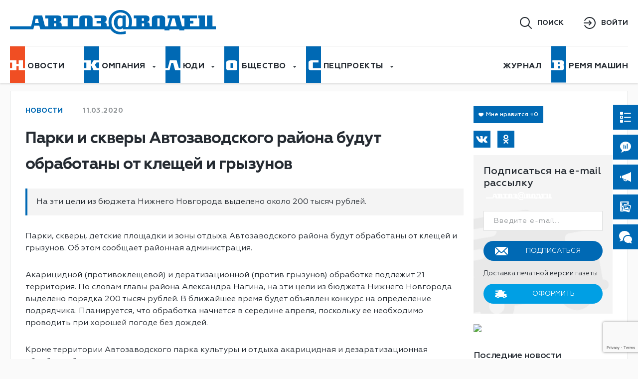

--- FILE ---
content_type: text/html; charset=UTF-8
request_url: https://autozavod.media/rubrics/news/parki-i-skvery-avtozavodskogo-rayona-budut-obrabotany-ot-kleshchey-i-gryzunov/
body_size: 17451
content:
<!DOCTYPE html>
<html
        lang="ru"
        data-region-id="2505"
>
<link rel="shortcut icon" href="/favicon.ico" type="image/png" />
<link rel="apple-touch-icon" sizes="180x180" href="/apple-touch-icon.png">
<link rel="icon" type="image/png" sizes="32x32" href="/favicon-32x32.png">
<link rel="icon" type="image/png" sizes="16x16" href="/favicon-16x16.png">
<link rel="manifest" href="/site.webmanifest">
<head itemscope itemtype="http://schema.org/WPHeader">
            <!-- Yandex.Metrika counter -->
			<script type="text/javascript" >
			   (function(m,e,t,r,i,k,a){m[i]=m[i]||function(){(m[i].a=m[i].a||[]).push(arguments)};
			   m[i].l=1*new Date();
			   for (var j = 0; j < document.scripts.length; j++) {if (document.scripts[j].src === r) { return; }}
			   k=e.createElement(t),a=e.getElementsByTagName(t)[0],k.async=1,k.src=r,a.parentNode.insertBefore(k,a)})
			   (window, document, "script", "https://mc.yandex.ru/metrika/tag.js", "ym");
			
			   ym(57385318, "init", {
					clickmap:true,
					trackLinks:true,
					accurateTrackBounce:true,
					webvisor:true
			   });
			</script>
			<noscript><div><img src="https://mc.yandex.ru/watch/57385318" style="position:absolute; left:-9999px;" alt="" /></div></noscript>
<!-- /Yandex.Metrika counter -->
<meta name="zen-verification" content="vtYzjbboZ6YSIzgjNHNeDr34V85jGUAtvtK0n4PgVBN57CzPo8kwEP8L6JjE49M7" />
        <script src="https://yastatic.net/share2/share.js"></script>
        <link rel="stylesheet" href="/local/templates/avtozavod/libs/owl-carousel/owl.carousel.min.css">
        <meta charset="utf-8">

    <title itemprop="headline">Парки и скверы Автозаводского района будут обработаны от клещей и грызунов</title>
    <meta http-equiv="X-UA-Compatible" content="IE=edge">
    <meta name="viewport" content="width=device-width, initial-scale=1, maximum-scale=1">
        <meta http-equiv="Content-Type" content="text/html; charset=UTF-8" />
<meta name="robots" content="index, follow" />
<meta name="keywords" content="актуальная информация о событиях, происходящих на Горьковском автозаводе, в Нижнем Новгороде и Автозаводском районе, анонсы мероприятий, официальные сообщения органов власти, фоторепортажи, видеосюжеты" />
<meta name="description" content="На эти цели из бюджета Нижнего Новгорода выделено около 200 тысяч рублей." />
<link href="/bitrix/cache/css/s1/avtozavod/template_194be5f0af2397ded9968f160d4e132b/template_194be5f0af2397ded9968f160d4e132b_v1.css?1749536247665" type="text/css"  data-template-style="true" rel="stylesheet" />
<script>if(!window.BX)window.BX={};if(!window.BX.message)window.BX.message=function(mess){if(typeof mess==='object'){for(let i in mess) {BX.message[i]=mess[i];} return true;}};</script>
<script>(window.BX||top.BX).message({"pull_server_enabled":"N","pull_config_timestamp":0,"shared_worker_allowed":"Y","pull_guest_mode":"N","pull_guest_user_id":0,"pull_worker_mtime":1747309815});(window.BX||top.BX).message({"PULL_OLD_REVISION":"Для продолжения корректной работы с сайтом необходимо перезагрузить страницу."});</script>
<script>(window.BX||top.BX).message({"JS_CORE_LOADING":"Загрузка...","JS_CORE_NO_DATA":"- Нет данных -","JS_CORE_WINDOW_CLOSE":"Закрыть","JS_CORE_WINDOW_EXPAND":"Развернуть","JS_CORE_WINDOW_NARROW":"Свернуть в окно","JS_CORE_WINDOW_SAVE":"Сохранить","JS_CORE_WINDOW_CANCEL":"Отменить","JS_CORE_WINDOW_CONTINUE":"Продолжить","JS_CORE_H":"ч","JS_CORE_M":"м","JS_CORE_S":"с","JSADM_AI_HIDE_EXTRA":"Скрыть лишние","JSADM_AI_ALL_NOTIF":"Показать все","JSADM_AUTH_REQ":"Требуется авторизация!","JS_CORE_WINDOW_AUTH":"Войти","JS_CORE_IMAGE_FULL":"Полный размер"});</script>

<script src="/bitrix/js/main/core/core.min.js?1747309902225353"></script>

<script>BX.Runtime.registerExtension({"name":"main.core","namespace":"BX","loaded":true});</script>
<script>BX.setJSList(["\/bitrix\/js\/main\/core\/core_ajax.js","\/bitrix\/js\/main\/core\/core_promise.js","\/bitrix\/js\/main\/polyfill\/promise\/js\/promise.js","\/bitrix\/js\/main\/loadext\/loadext.js","\/bitrix\/js\/main\/loadext\/extension.js","\/bitrix\/js\/main\/polyfill\/promise\/js\/promise.js","\/bitrix\/js\/main\/polyfill\/find\/js\/find.js","\/bitrix\/js\/main\/polyfill\/includes\/js\/includes.js","\/bitrix\/js\/main\/polyfill\/matches\/js\/matches.js","\/bitrix\/js\/ui\/polyfill\/closest\/js\/closest.js","\/bitrix\/js\/main\/polyfill\/fill\/main.polyfill.fill.js","\/bitrix\/js\/main\/polyfill\/find\/js\/find.js","\/bitrix\/js\/main\/polyfill\/matches\/js\/matches.js","\/bitrix\/js\/main\/polyfill\/core\/dist\/polyfill.bundle.js","\/bitrix\/js\/main\/core\/core.js","\/bitrix\/js\/main\/polyfill\/intersectionobserver\/js\/intersectionobserver.js","\/bitrix\/js\/main\/lazyload\/dist\/lazyload.bundle.js","\/bitrix\/js\/main\/polyfill\/core\/dist\/polyfill.bundle.js","\/bitrix\/js\/main\/parambag\/dist\/parambag.bundle.js"]);
</script>
<script>(window.BX||top.BX).message({"LANGUAGE_ID":"ru","FORMAT_DATE":"DD.MM.YYYY","FORMAT_DATETIME":"DD.MM.YYYY HH:MI:SS","COOKIE_PREFIX":"BITRIX_SM","SERVER_TZ_OFFSET":"10800","UTF_MODE":"Y","SITE_ID":"s1","SITE_DIR":"\/","USER_ID":"","SERVER_TIME":1764682714,"USER_TZ_OFFSET":0,"USER_TZ_AUTO":"Y","bitrix_sessid":"3e0416d35efad56d874725b9b42ed52f"});</script>


<script src="/bitrix/js/pull/protobuf/protobuf.min.js?172499961676433"></script>
<script src="/bitrix/js/pull/protobuf/model.min.js?172499961614190"></script>
<script src="/bitrix/js/main/core/core_promise.min.js?17249996142490"></script>
<script src="/bitrix/js/rest/client/rest.client.min.js?17249996169240"></script>
<script src="/bitrix/js/pull/client/pull.client.min.js?174730981649849"></script>
<script>BX.setCSSList(["\/local\/components\/loodsen\/cookies.notice\/templates\/.default\/style.css"]);</script>
<script>
					(function () {
						"use strict";

						var counter = function ()
						{
							var cookie = (function (name) {
								var parts = ("; " + document.cookie).split("; " + name + "=");
								if (parts.length == 2) {
									try {return JSON.parse(decodeURIComponent(parts.pop().split(";").shift()));}
									catch (e) {}
								}
							})("BITRIX_CONVERSION_CONTEXT_s1");

							if (cookie && cookie.EXPIRE >= BX.message("SERVER_TIME"))
								return;

							var request = new XMLHttpRequest();
							request.open("POST", "/bitrix/tools/conversion/ajax_counter.php", true);
							request.setRequestHeader("Content-type", "application/x-www-form-urlencoded");
							request.send(
								"SITE_ID="+encodeURIComponent("s1")+
								"&sessid="+encodeURIComponent(BX.bitrix_sessid())+
								"&HTTP_REFERER="+encodeURIComponent(document.referrer)
							);
						};

						if (window.frameRequestStart === true)
							BX.addCustomEvent("onFrameDataReceived", counter);
						else
							BX.ready(counter);
					})();
				</script>
<meta property="og:type" content="article">
<meta property="og:title" content="Парки и скверы Автозаводского района будут обработаны от клещей и грызунов">
<meta property="og:description" content="На эти цели из бюджета Нижнего Новгорода выделено около 200 тысяч рублей.">
<meta property="og:image" content="https://autozavod.media/upload/iblock/865/86530a5fc25326d42b7e86384e1a22b8.jpg">
<meta property="og:image:width" content="1200">
<meta property="og:image:height" content="630">
<meta property="og:url" content="/rubrics/news/parki-i-skvery-avtozavodskogo-rayona-budut-obrabotany-ot-kleshchey-i-gryzunov/">



<script>var _ba = _ba || []; _ba.push(["aid", "f69f3fc934b7fe62c74b7d8cd97ba326"]); _ba.push(["host", "autozavod.media"]); (function() {var ba = document.createElement("script"); ba.type = "text/javascript"; ba.async = true;ba.src = (document.location.protocol == "https:" ? "https://" : "http://") + "bitrix.info/ba.js";var s = document.getElementsByTagName("script")[0];s.parentNode.insertBefore(ba, s);})();</script>



    <!--
    <meta property="og:image" content="path/to/image.jpg">
    <link rel="icon" href="/local/templates/avtozavod/img/favicon/favicon.ico">
    <link rel="apple-touch-icon" sizes="180x180" href="/local/templates/avtozavod/img/favicon/apple-touch-icon-180x180.png">
    -->
    <script src="https://cdn.jsdelivr.net/npm/jquery@3.2.1/dist/jquery.min.js" type="text/javascript"></script>
    <meta name="theme-color" content="#000">

    <link rel="stylesheet" href="/local/templates/avtozavod/libs/normalize_css/normalize.css">

    <link rel="stylesheet" href="/local/templates/avtozavod/libs/owl-carousel/owl.theme.default.css">
    <link rel="stylesheet" href="/local/templates/avtozavod/libs/fancybox/jquery.fancybox.min.css">
    <link rel="stylesheet" href="/local/templates/avtozavod/libs/styler/styler.min.css">
    <link rel="stylesheet" href="/local/templates/avtozavod/libs/styler/styler.theme.min.css">
    <link rel="stylesheet" href="/local/templates/avtozavod/css/build.css">
    <link rel="stylesheet" href="/local/templates/avtozavod/custom.css">
    <link rel="stylesheet" href="/local/templates/avtozavod/css/subscribe-box.css">

    <script
            src="/local/templates/avtozavod/libs/jquery-quiz-master/dist/jquery.quiz-min.js"
    ></script>
    <script
            src="/local/templates/avtozavod/js/subscribe-box.js"
    ></script>
    <script src="https://cdn.jsdelivr.net/npm/jquery.maskedinput@1.4.1/src/jquery.maskedinput.min.js" type="text/javascript"></script>

    <script src="/local/templates/avtozavod/js/jquery.inputmask.js"></script>
    <script src="https://www.google.com/recaptcha/api.js?render=6LeIEjQiAAAAAKBuVbiQt92QHfX6XWUaH2SyECjF"></script>
    <script>

    </script>
<meta name="yandex-verification" content="96692d548032f688" />
</head>

<body>


<div class="site">
                    <div class="preload">
            <div class="content-preload">
                <svg class="preloader-big" version="1.1"  xmlns="http://www.w3.org/2000/svg" xmlns:xlink="http://www.w3.org/1999/xlink" x="0px" y="0px" viewBox="0 0 1452 59" style="enable-background:new 0 0 1452 59;" xml:space="preserve">
				<defs>
                    <linearGradient id="left-to-right">
                        <stop offset="0" stop-color="#fff">
                            <animate dur="2s" attributeName="offset" fill="freeze" from="0" to="1" />
                        </stop>
                        <stop offset="0" stop-color="#0061af">
                            <animate dur="2s" attributeName="offset" fill="freeze" from="0" to="1" />
                        </stop>
                    </linearGradient>
                </defs>
                    <path fill="url(#left-to-right)" style="fill-rule:evenodd;stroke:#fff;stroke-width:2px;" d="M853.3,40.3l5.7-20.4h6.7l5.3,20.4H853.3z M830.9,40.3h-7.1V19.8h7.1V40.3z M795,40.3h-7.7v-8.7h7.7V40.3z
					 M794.5,27.6h-7.2v-7.7h7.2V27.6z M952.3,19.9v-4.8h-10.9v25.2h-6.9V15.1h-13.5v4.8h2.6v20.4h-24v-8.4h8.1v-4.3h-8.1v-7.9h6.6l0,0
					h9.9v-4.6H883v4.8h5.7v20.4h-7.4l-0.2-0.8l-4.7-18.4l-1.6-6.1h-25.2v4.8h5.6l-6.1,20.4h-7.4v-1c0-0.1,0-0.2,0-0.5c0-0.1,0-0.2,0-0.3
					V21.7c0-4.1-2.7-6.6-9.2-6.6h-10.3c-6.4,0-9.2,2.5-9.2,6.6v16.9c0,0.2,0,0.3,0,0.5l0.3,1.2h-7.8l0.2-1.2c0.1-0.7,0.2-1.4,0.2-2.1
					c0-4.5-1.5-6.1-6.2-6.6l-0.9-0.1v-1.9l0.8-0.1c1.3-0.1,2.5-0.5,3.6-1.2c1.4-1.3,2.1-3.2,2-5.1c0-2.8-0.6-4.6-1.9-5.6
					s-4.2-1.5-8.2-1.5H771v4.8h5.5v20.5L762.8,40l-1.4,5l34.2,0.2h46.8v2.7h9.6v-2.7h25v2.7h9.6v-2.7h59L1451,45v-5l-498.7,0.2
					L952.3,19.9L952.3,19.9z M743.3,37.3c-0.8,0.8-1.6,1.4-2.6,1.9c-0.9,0.5-2,0.7-3,0.7c-1.9,0.1-3.7-0.8-4.6-2.5
					c-0.9-1.7-1.4-4.2-1.4-7.6c-0.1-2.6,0.4-5.2,1.7-7.5c1-1.7,2.8-2.8,4.8-2.7c0.9,0,1.7,0.1,2.6,0.3c0.9,0.3,1.7,0.6,2.5,1L743.3,37.3
					z M655.6,39h5.1V20.5h-5.1V39z M583.2,39h5.7v-6.8h-5.7V39z M583.2,26.3h5.2v-5.7h-5.2V26.3z M538.9,31.3l2-9.5h5.2l2.1,9.5H538.9z
					 M764,38.9c0.1-0.3,0.2-0.5,0.2-0.8c0.9-3,1.3-6.1,1.3-9.3c0.1-3.9-0.6-7.8-2.1-11.4c-1.3-3.3-3.2-6.2-5.7-8.8
					c-2.4-2.5-5.3-4.4-8.6-5.7c-3.4-1.4-7-2-10.7-2c-3.7,0-7.5,0.7-10.9,2.2c-3.3,1.4-6.3,3.4-8.8,6c-2.5,2.6-4.6,5.6-5.9,9
					c-1.5,3.6-2.2,7.4-2.2,11.2c0,3.2,0.5,6.5,1.4,9.6h-5.8v-3.5c0-3-0.9-5.1-5.7-6.2c4.4-0.6,5.7-3.1,5.7-7.1c0-6.8-2.2-8.4-10.4-8.4
					H678v6.1h10.5v0.1h4.9v6.6H683v5.9h10.8V39h-20.2c0-0.2,0.1-0.5,0.1-0.7V21.4c0-3.7-2.2-7.6-10.2-7.6H653c-8,0-10.2,3.9-10.2,7.6
					v16.9c0,0.2,0,0.5,0,0.7h-14.2V20.3h2.2v0h9v-6.5h-35.5v6.5h9v0h2.3V39h-14.1c0.1-0.7,0.2-1.5,0.2-2.2c0-4.9-1.8-7-7.1-7.6V29
					c1.5-0.1,2.9-0.6,4.1-1.4c1.6-1.5,2.5-3.6,2.3-5.8c0-2.9-0.7-5.1-2.3-6.4c-1.8-1.4-5.3-1.7-8.8-1.7h-26.7v6.9h7.1v18.3h-7.7
					l-6.5-25.2h-19.5l-6.3,25.2L1,39v7l534.5-0.1l2-8.4h12l1.9,8.4h163.8c0.9,1.5,2,2.9,3.3,4.1c2.5,2.5,5.5,4.5,8.8,5.8
					c3.5,1.4,7.2,2.1,11,2.1c2.2,0,4.4-0.1,6.5-0.4c2-0.2,4-0.6,6-1v-6.4c-2.1,0.6-4.1,1-6.3,1.3c-2.1,0.3-4.2,0.5-6.3,0.5
					c-2.7,0-5.4-0.5-7.9-1.5c-2.5-1-4.7-2.4-6.6-4.3c-2-2-3.5-4.5-4.5-7.1c-1.2-3.1-1.8-6.5-1.7-9.8c0-3.2,0.6-6.4,1.9-9.4
					c1.1-2.7,2.7-5.1,4.7-7.1c1.9-1.9,4.1-3.3,6.6-4.4c2.5-1.1,5.2-1.6,7.9-1.6c2.7,0,5.4,0.4,8,1.4c2.4,0.9,4.7,2.3,6.5,4.2
					c1.9,2,3.3,4.3,4.2,6.9c1.1,3.1,1.6,6.4,1.6,9.7c0,1.9-0.2,3.9-0.6,5.8c-0.4,1.9-0.9,3.8-1.8,5.6H751V13.8h-7.6v2
					c-0.8-0.7-1.6-1.3-2.6-1.7c-1.2-0.6-2.5-0.8-3.8-0.8c-1.7,0-3.4,0.4-5,1.2c-1.7,0.8-3.1,1.9-4.3,3.3c-1.3,1.5-2.3,3.3-3,5.2
					c-0.8,2.2-1.2,4.6-1.1,7c0,5,1.1,8.9,3.3,11.8c2,2.8,5.2,4.4,8.6,4.4c1.7,0.1,3.4-0.2,5-0.7c1.3-0.6,2.5-1.2,3.6-2l0.5,2.5H761l0,0
					L764,38.9z"/>
				</svg>
                <svg class="preloader-small" version="1.1" id="Слой_1" xmlns="http://www.w3.org/2000/svg" xmlns:xlink="http://www.w3.org/1999/xlink" x="0px" y="0px" viewBox="0 0 492.5 59" style="enable-background:new 0 0 492.5 59;" xml:space="preserve">
				<defs>
                    <linearGradient id="left-to-right2">
                        <stop offset="0" stop-color="#fff">
                            <animate dur="2s" attributeName="offset" fill="freeze" from="0" to="1" />
                        </stop>
                        <stop offset="0" stop-color="#0061af">
                            <animate dur="2s" attributeName="offset" fill="freeze" from="0" to="1" />
                        </stop>
                    </linearGradient>
                </defs>
                    <path fill="url(#left-to-right2)" style="fill-rule:evenodd;stroke:#fff;stroke-width:2px;" d="M360.8,40.3l5.7-20.4h6.7l5.3,20.4H360.8z M338.4,40.3h-7.1V19.8h7.1V40.3z M302.5,40.3h-7.7v-8.7h7.7V40.3z
						 M302,27.6h-7.2v-7.7h7.2V27.6z M459.8,19.9v-4.8h-10.9v25.2H442V15.1h-13.5v4.8h2.6v20.4h-24v-8.4h8.1v-4.3h-8.1v-7.9h6.6l0,0h9.9
						v-4.6h-33.1v4.8h5.7v20.4h-7.4l-0.2-0.8l-4.7-18.4l-1.6-6.1h-25.2v4.8h5.6l-6.1,20.4h-7.4v-1c0-0.1,0-0.2,0-0.5c0-0.1,0-0.2,0-0.3
						V21.7c0-4.1-2.7-6.6-9.2-6.6h-10.3c-6.4,0-9.2,2.5-9.2,6.6v16.9c0,0.2,0,0.3,0,0.5l0.3,1.2H313l0.2-1.2c0.1-0.7,0.2-1.4,0.2-2.1
						c0-4.5-1.5-6.1-6.2-6.6l-0.9-0.1v-1.9l0.8-0.1c1.3-0.1,2.5-0.5,3.6-1.2c1.4-1.3,2.1-3.2,2-5.1c0-2.8-0.6-4.6-1.9-5.6
						s-4.2-1.5-8.2-1.5h-24.1v4.8h5.5v20.5L270.3,40l-1.4,5l34.2,0.2h46.8v2.7h9.6v-2.7h25v2.7h9.6v-2.7h59L958.5,45v-5l-498.7,0.2V19.9
						L459.8,19.9z M250.8,37.3c-0.8,0.8-1.6,1.4-2.6,1.9c-0.9,0.5-2,0.7-3,0.7c-1.9,0.1-3.7-0.8-4.6-2.5c-0.9-1.7-1.4-4.2-1.4-7.6
						c-0.1-2.6,0.4-5.2,1.7-7.5c1-1.7,2.8-2.8,4.8-2.7c0.9,0,1.7,0.1,2.6,0.3c0.9,0.3,1.7,0.6,2.5,1V37.3z M163.1,39h5.1V20.5h-5.1V39z
						 M90.7,39h5.7v-6.8h-5.7V39z M90.7,26.3h5.2v-5.7h-5.2V26.3z M46.4,31.3l2-9.5h5.2l2.1,9.5H46.4z M271.5,38.9
						c0.1-0.3,0.2-0.5,0.2-0.8c0.9-3,1.3-6.1,1.3-9.3c0.1-3.9-0.6-7.8-2.1-11.4c-1.3-3.3-3.2-6.2-5.7-8.8c-2.4-2.5-5.3-4.4-8.6-5.7
						c-3.4-1.4-7-2-10.7-2s-7.5,0.7-10.9,2.2c-3.3,1.4-6.3,3.4-8.8,6s-4.6,5.6-5.9,9c-1.5,3.6-2.2,7.4-2.2,11.2c0,3.2,0.5,6.5,1.4,9.6
						h-5.8v-3.5c0-3-0.9-5.1-5.7-6.2c4.4-0.6,5.7-3.1,5.7-7.1c0-6.8-2.2-8.4-10.4-8.4h-17.8v6.1H196v0.1h4.9v6.6h-10.4v5.9h10.8V39h-20.2
						c0-0.2,0.1-0.5,0.1-0.7V21.4c0-3.7-2.2-7.6-10.2-7.6h-10.5c-8,0-10.2,3.9-10.2,7.6v16.9c0,0.2,0,0.5,0,0.7h-14.2V20.3h2.2l0,0h9
						v-6.5h-35.5v6.5h9l0,0h2.3V39H109c0.1-0.7,0.2-1.5,0.2-2.2c0-4.9-1.8-7-7.1-7.6V29c1.5-0.1,2.9-0.6,4.1-1.4c1.6-1.5,2.5-3.6,2.3-5.8
						c0-2.9-0.7-5.1-2.3-6.4c-1.8-1.4-5.3-1.7-8.8-1.7H70.7v6.9h7.1v18.3h-7.7l-6.5-25.2H44.1l-6.3,25.2L-491.5,39v7L43,45.9l2-8.4h12
						l1.9,8.4h163.8c0.9,1.5,2,2.9,3.3,4.1c2.5,2.5,5.5,4.5,8.8,5.8c3.5,1.4,7.2,2.1,11,2.1c2.2,0,4.4-0.1,6.5-0.4c2-0.2,4-0.6,6-1v-6.4
						c-2.1,0.6-4.1,1-6.3,1.3c-2.1,0.3-4.2,0.5-6.3,0.5c-2.7,0-5.4-0.5-7.9-1.5s-4.7-2.4-6.6-4.3c-2-2-3.5-4.5-4.5-7.1
						c-1.2-3.1-1.8-6.5-1.7-9.8c0-3.2,0.6-6.4,1.9-9.4c1.1-2.7,2.7-5.1,4.7-7.1c1.9-1.9,4.1-3.3,6.6-4.4s5.2-1.6,7.9-1.6s5.4,0.4,8,1.4
						c2.4,0.9,4.7,2.3,6.5,4.2c1.9,2,3.3,4.3,4.2,6.9c1.1,3.1,1.6,6.4,1.6,9.7c0,1.9-0.2,3.9-0.6,5.8c-0.4,1.9-0.9,3.8-1.8,5.6h-5.5V13.8
						h-7.6v2c-0.8-0.7-1.6-1.3-2.6-1.7c-1.2-0.6-2.5-0.8-3.8-0.8c-1.7,0-3.4,0.4-5,1.2c-1.7,0.8-3.1,1.9-4.3,3.3c-1.3,1.5-2.3,3.3-3,5.2
						c-0.8,2.2-1.2,4.6-1.1,7c0,5,1.1,8.9,3.3,11.8c2,2.8,5.2,4.4,8.6,4.4c1.7,0.1,3.4-0.2,5-0.7c1.3-0.6,2.5-1.2,3.6-2l0.5,2.5h16.4l0,0
						L271.5,38.9z"/>
					</svg>


                <div class="hidden-content-preloaded"></div>
            </div>
        </div>
    
    <div class="fixed-header"></div>
    <header>
        <div class="container">
            <div class="content-header">
                <div class="burger">
                    <div class="wrap-burger">
                        <span></span>
                        <span></span>
                        <span></span>
                    </div>
                </div>
                <div class="logo">
                    <a href="/">
                        <img src="/local/templates/avtozavod/img/logo.svg" width="413" class="logo-img" alt="logo">
                        <img src="/local/templates/avtozavod/img/logo-small.svg" width="413" class="logo-img__small" alt="logo-small">
                    </a>
                </div>
                                <!--                    <div-->
<!--                            class="select-city"-->
<!--                            data-sprint-popup="RegionChose"-->
<!--                    >-->
<!--                        <p>--><!--</p>-->
<!--                    </div>-->
                    <style>
                        .select-city::before,.select-city p  {
                            cursor: default!important;
                        }
                    </style>
                    <div class="select-city" style="opacity: 0;cursor: default;display: none;">
                        <p>Нижегородская область</p>
                    </div>
                    <div class="weather" style="display: none;">
                        <span>+23, гроза</span>
                    </div>
                    <div class="time-avto"  style="display: none;">
                        <a href="#">
                            <img src="/local/templates/avtozavod/img/time-avto.jpg" width="133" alt="">
                        </a>
                    </div>
                    <div class="clear clear-visible-767"></div>
                    <div class="block-link block-link__search">
                        <a class="search-btn link-icon" data-event="search-block" href="#">поиск</a>
                    </div>

                                            <div class="block-link block-link__enter">
                            <a
                                    class="enter-btn link-icon"
                                    data-popup-old="#auth"
                                    data-sprint-popup="Auth"
                                    data-no-wrap
                                    href="#"
                            >войти</a>
                        </div>
                                                </div>

            
<nav class="nav-top">
    <ul itemscope itemtype="http://schema.org/SiteNavigationElement">
        
                    
            
                                    <li>
                        <a itemprop="url" href="/rubrics/news/">
                            <span><svg xmlns="http://www.w3.org/2000/svg" width="30" height="30" viewBox="0 0 30 30"><path fill="#F04E23" fill-rule="evenodd" d="M0 26.086h11.726v-.023H12.9v-8.41h4.53v8.41H30V30H0v-3.914zm0-4.312V10.375h4.216v11.399H0zm0-15.71V0h30v21.75h-3.888V6.063h-8.683v7.143h-4.53V6.063H0z"/></svg></span>овости                        </a>
                    </li>
                
            
                                
                                                <li>
                        <a itemprop="url" href="/rubrics/company/">
                            <span><svg xmlns="http://www.w3.org/2000/svg" width="30" height="30" viewBox="0 0 30 30"><path fill="#0069B4" fill-rule="evenodd" d="M0 30V0h30v30H0zm13.024-7.942l.019-.029v-5.822l-.02.03V6.063H0v4.312h4.34v11.398H0v4.312h11.852v-.023h1.172v-4.005zM30 26.041H18.855l-2.68-5.632L13.228 15l1.77-2.616 1.175-1.843 2.68-4.484H30v4.312h-5.274L21.44 15l3.865 6.729H30v4.312z"/></svg></span>омпания                        </a>
                        <ul class="child-nav">
                            
                                
            
                                    <li>
                        <a itemprop="url" href="/rubrics/company/strategiya/">Стратегия</a>
                    </li>
                
            
                                
            
                                    <li>
                        <a itemprop="url" href="/rubrics/company/mekhanika-biznesa/">Механика бизнеса</a>
                    </li>
                
            
                                
            
                                    <li>
                        <a itemprop="url" href="/rubrics/company/ot-pervogo-litsa/">От первого лица</a>
                    </li>
                
            
                                
            
                                    <li>
                        <a itemprop="url" href="/rubrics/company/berezhlivoe-proizvodstvo/">Бережливое производство</a>
                    </li>
                
            
                                
            
                                    <li>
                        <a itemprop="url" href="/rubrics/company/s-vizitom/">С визитом</a>
                    </li>
                
            
                                
            
                                    <li>
                        <a itemprop="url" href="/rubrics/company/sotsialnoe-partnerstvo/">Социальное партнерство</a>
                    </li>
                
            
                                
            
                                    <li>
                        <a itemprop="url" href="/rubrics/company/korporativnaya-kultura/">Корпоративная культура</a>
                    </li>
                
            
                                
            
                                    <li>
                        <a itemprop="url" href="/rubrics/company/robototekhnika/">Робототехника</a>
                    </li>
                
            
                                
            
                                    <li>
                        <a itemprop="url" href="/rubrics/company/avtosport6208/">Автоспорт</a>
                    </li>
                
            
                                                </ul></li>            
                                                <li>
                        <a itemprop="url" href="/rubrics/people/">
                            <span><svg xmlns="http://www.w3.org/2000/svg" width="30" height="30" viewBox="0 0 30 30"><path fill="#0069B4" fill-rule="evenodd" d="M0 26.063h7.094v-.033h.916l.685-2.575 1.785-7.138 1.24-5.301h3.72l1.2 4.842 2.68 10.172H30V30H0v-3.937zm0-4.302V0h30v21.728h-3.12l-4.508-15.64H8.766L4.655 21.76H0z"/></svg></span>юди                        </a>
                        <ul class="child-nav">
                            
                                
            
                                    <li>
                        <a itemprop="url" href="/rubrics/people/razvitie/">Развитие</a>
                    </li>
                
            
                                
            
                                    <li>
                        <a itemprop="url" href="/rubrics/people/v-odnoi-komande/">В одной команде</a>
                    </li>
                
            
                                
            
                                    <li>
                        <a itemprop="url" href="/rubrics/people/rabochiy-sovet/">Рабочий совет</a>
                    </li>
                
            
                                
            
                                    <li>
                        <a itemprop="url" href="/rubrics/people/pokolenie-next/">Поколение NEXT</a>
                    </li>
                
            
                                
            
                                    <li>
                        <a itemprop="url" href="/rubrics/people/nashi-veterany/">Наши ветераны</a>
                    </li>
                
            
                                
            
                                    <li>
                        <a itemprop="url" href="/rubrics/people/den-mashinostroitelya/">День машиностроителя</a>
                    </li>
                
            
                                
            
                                    <li>
                        <a itemprop="url" href="/rubrics/people/karernaya-sreda/">Карьерная среда</a>
                    </li>
                
            
                                                </ul></li>            
                                                <li>
                        <a itemprop="url" href="/rubrics/society/">
                            <span><svg xmlns="http://www.w3.org/2000/svg" width="30" height="30" viewBox="0 0 30 30"><path fill="#0069B4" fill-rule="evenodd" d="M0 30V0h30v30H0zm3.974-7.814c0 1.282.51 2.31 1.533 3.083 1.021.773 2.38 1.16 4.073 1.16h10.84c1.693 0 3.052-.387 4.073-1.16 1.022-.774 1.532-1.801 1.532-3.083v-11.88c0-1.282-.51-2.31-1.532-3.083-1.021-.773-2.38-1.16-4.074-1.16H9.58c-1.694 0-3.052.387-4.073 1.16-1.022.773-1.533 1.8-1.533 3.083v11.88zm8.597-1.132v-9.616h4.858v9.616h-4.858z"/></svg></span>бщество                        </a>
                        <ul class="child-nav">
                            
                                
            
                                    <li>
                        <a itemprop="url" href="/rubrics/society/nash-gorod/">Наш город</a>
                    </li>
                
            
                                
            
                                    <li>
                        <a itemprop="url" href="/rubrics/society/kulturnyy-avtograd/">Культурный район</a>
                    </li>
                
            
                                
            
                                    <li>
                        <a itemprop="url" href="/rubrics/society/khobbi8435/">Хобби</a>
                    </li>
                
            
                                
            
                                    <li>
                        <a itemprop="url" href="/rubrics/society/detskaya/">Детская</a>
                    </li>
                
            
                                
            
                                    <li>
                        <a itemprop="url" href="/rubrics/society/sportploshchadka/">Спортплощадка</a>
                    </li>
                
            
                                
            
                                    <li>
                        <a itemprop="url" href="/rubrics/society/ofitsialno/">Официально</a>
                    </li>
                
            
                                                </ul></li>            
                                                <li>
                        <a itemprop="url" href="/rubrics/spec/">
                            <span><svg xmlns="http://www.w3.org/2000/svg" width="30" height="30" viewBox="0 0 30 30"><path fill="#0069B4" fill-rule="evenodd" d="M30 21.75H13.68V10.236h9.053l2.264-.045V6.079H10.662c-1.71 0-3.08.39-4.112 1.17-1.03.781-1.547 1.818-1.547 3.112v11.42c0 1.293.516 2.33 1.547 3.111 1.031.78 2.402 1.17 4.112 1.17H30V30H0V0h30v21.75z"/></svg></span>пецпроекты                        </a>
                        <ul class="child-nav">
                            
                                
            
                                    <li>
                        <a itemprop="url" href="/rubrics/spec/territoriya-dobrykh-del/">Территория добрых дел</a>
                    </li>
                
            
                                
            
                                    <li>
                        <a itemprop="url" href="/rubrics/spec/istoriya/">История</a>
                    </li>
                
            
                                
            
                                    <li>
                        <a itemprop="url" href="/rubrics/spec/sad-palisad/">Сад-палисад</a>
                    </li>
                
            
                                
            
                                    <li>
                        <a itemprop="url" href="/rubrics/spec/medicine/">Медицина</a>
                    </li>
                
            
                                
            
                                    <li>
                        <a itemprop="url" href="/rubrics/spec/ugolok-potrebitelya/">Уголок потребителя</a>
                    </li>
                
            
                                
            
                                    <li>
                        <a itemprop="url" href="/rubrics/spec/avtozavodtsu-95-let/">«Автозаводцу» - 95 лет</a>
                    </li>
                
            
                                
            
                                    <li>
                        <a itemprop="url" href="/rubrics/spec/den-pobedy/">День Победы</a>
                    </li>
                
            
                                
            
                                    <li>
                        <a itemprop="url" href="/rubrics/spec/zhivi-so-vkusom/">Живи со вкусом</a>
                    </li>
                
            
                    
                    </ul></li>            </ul>
    <ul>
        <li>
            <a href="/vmachine/" class="letter-row">
                журнал
                <span>
                <svg xmlns="http://www.w3.org/2000/svg" xmlns:xlink="http://www.w3.org/1999/xlink" width="30px" height="30px" viewBox="0 0 40 40" version="1.1"><g id="Автозаводец" stroke="none" stroke-width="1" fill="none" fill-rule="evenodd"><g id="БУКВИЦЫ" transform="translate(-313.000000, -132.000000)" fill="#0069B4" fill-rule="nonzero"><path d="M313,166.663866 L326.091684,166.663866 L329.929638,166.663866 L339.73774,166.663866 C341.997868,166.663866 343.831557,166.159664 345.196162,165.109244 C346.560768,164.058824 347.24307,162.672269 347.24307,160.94958 L347.24307,156.915966 C347.285714,155.277311 346.603412,153.890756 345.196162,152.840336 C345.06823,152.756303 344.897655,152.630252 344.769723,152.546218 C345.835821,151.663866 346.859275,150.277311 346.859275,148.932773 L346.859275,145.739496 C346.859275,144.016807 346.176972,142.630252 344.812367,141.579832 C343.447761,140.529412 341.614072,140.02521 339.353945,140.02521 L319.609808,140.02521 L315.985075,140.02521 L315.985075,145.781513 L319.52452,145.781513 L319.52452,160.907563 L313,160.907563 L313,132 L353,132 L353,172 L313,172 L313,166.663866 Z M331.081023,155.109244 L335.729211,155.109244 L335.729211,156.915966 L335.729211,161.579832 L331.123667,161.579832 L331.123667,155.109244 L331.081023,155.109244 Z M335.260128,149.89916 L331.081023,149.89916 L331.081023,145.193277 L335.260128,145.193277 L335.260128,149.89916 Z" id="Combined-Shape"/></g></g></svg>
            </span>ремя машин
            </a>
        </li>
    </ul>
</nav>

        </div>
        <!--  После отправки данных в блок .search-block добавить класс .js--resolve  -->
        <div class="search-block">
            <div class="container">
                <div class="content__search-block">
                    <form action="/search/" method="get" data-role="no-validate">
                        <div class="fieldset">
                            <input type="text" name="q" placeholder="поиск...">
                        </div>
                        <input type="submit" style="position: absolute; top: -9999px; left: -9999px;">
                    </form>
                    <svg width="16" xmlns="http://www.w3.org/2000/svg" viewBox="0 0 16 16" class="close__search-form"><path fill="currentColor" d="M1.468 0L0 1.468 6.532 8 0 14.532 1.468 16 8 9.468 14.532 16 16 14.532 9.468 8 16 1.468 14.532 0 8 6.532z"/></svg>
                </div>
                <div class="resolve__search-block">
                    <p>Нет результатов</p>
                </div>
            </div>
        </div>
    </header>

    <section class="content-site">

            <div class="container">
        <div class="row">
            <div class="col">
                <div class="breadcrumbs">
                    <ul itemscope itemtype="https://schema.org/BreadcrumbList">
                                                    <li itemprop="itemListElement" itemscope
                                       itemtype="https://schema.org/ListItem"><a itemprop="item" href="/rubrics/">
                                    <span itemprop="name">Рубрики</span></a>
                                <meta itemprop="position" content="1" />
                            </li>
                                                    <li itemprop="itemListElement" itemscope
                                       itemtype="https://schema.org/ListItem"><a itemprop="item" href="/rubrics/news/">
                                    <span itemprop="name">Новости</span></a>
                                <meta itemprop="position" content="2" />
                            </li>
                                                    <li itemprop="itemListElement" itemscope
                                       itemtype="https://schema.org/ListItem"><a itemprop="item" href="/rubrics/news/parki-i-skvery-avtozavodskogo-rayona-budut-obrabotany-ot-kleshchey-i-gryzunov/">
                                    <span itemprop="name">Парки и скверы Автозаводского района будут обработаны от клещей и грызунов</span></a>
                                <meta itemprop="position" content="3" />
                            </li>
                                            </ul>
                </div>
            </div>
        </div>
    </div>


    
    <div class="post-img__haed">
        <img src="/upload/iblock/865/86530a5fc25326d42b7e86384e1a22b8.jpg" alt="">
    </div>

<div class="container">
    <div class="box-site">
        <div class="row">
            <div class="col-lg-9 textgraph">

                <div id="bx_4120425855_2878">
                    <div class="box-site__title">
                        <a href="#">Новости</a>
                        <div class="date">11.03.2020</div>
                    </div>

                    <h1 class="h1">Парки и скверы Автозаводского района будут обработаны от клещей и грызунов</h1>

                                            <div class="select-text__grey">
                            На эти цели из бюджета Нижнего Новгорода выделено около 200 тысяч рублей.                        </div>
                    
                    <p>
	 Парки, скверы, детские площадки и зоны отдыха Автозаводского района будут обработаны от клещей и грызунов. Об этом сообщает районная администрация.
</p>
<p>
	 Акарицидной (противоклещевой) и дератизационной (против грызунов) обработке подлежит 21 территория. По словам главы района Александра Нагина, на эти цели из бюджета Нижнего Новгорода выделено порядка 200 тысяч рублей. В ближайшее время будет объявлен конкурс на определение подрядчика. Планируется, что обработка начнется в середине апреля, поскольку ее необходимо проводить при хорошей погоде без дождей.
</p>
<p>
	 Кроме территории Автозаводского парка культуры и отдыха акарицидная и дезаратизационная обработка будет проведена по следующим адресам:
</p>
<p>
</p>
<div class="title-list">
</div>
<ul class="ul">
	<li>&nbsp;площадь имени И.И. Киселева;</li>
	<li>&nbsp;сквер №1 по пр. Ильича (от пр. Октября до ул. Лоскутова);</li>
	<li>&nbsp;сквер №2 по пр. Ильича (от ул. Лоскутова до ул. Челюскинцев);<br>
 </li>
	<li>сквер №3 по пр. Ильича (от ул. Челюскинцев до ул. Школьной);<br>
 </li>
	<li>&nbsp;сквер №4 по пр. Ильича (от ул. Школьной до ул. Краснодонцев);</li>
	<li> сквер №5 по пр. Ильича (от ул. Краснодонцев до ул. Ватутина);</li>
	<li>&nbsp;сквер №6 по пр. Ильича(от ул. Ватутина до ул. Красных Партизан);</li>
	<li>ул. Дьяконова (бульвар от магазина «Евроспар» до ул. Васнецова);<br>
 </li>
	<li>сквер Славы 1 очереди;<br>
 </li>
	<li>сквер Славы 2 очереди;<br>
 </li>
	<li>сквер «Памяти погибших сотрудников милиции» по ул.Прыгунова;<br>
 </li>
	<li>&nbsp;сквер № 1 по ул. Прыгунова от ул. Смирнова до ул. Лескова;</li>
	<li>&nbsp;сквер № 2 по ул. Прыгунова от ул. Лескова до сквера «Памяти погибших сотрудников милиции»;<br>
 </li>
	<li>территория от сквера «Памяти погибших сотрудников милиции» по ул. Прыгунова до ул. Южное шоссе;<br>
 </li>
	<li>«Детский сквер» по пр. Октября;<br>
 </li>
	<li>культбаза в микрорайоне «Северный» (территория, ограниченная ул. Газовской и ул. Мельникова, мечетью по ул. Мельникова, д.7 и роддомом №3 по ул. Газовская, д. №3);<br>
 </li>
	<li>сквер по ул. Героя Смирнова за ДК «ГАЗ»;<br>
 </li>
	<li>бульвар по ул. Школьной (от ул. Комсомольская до ул. Советской Армии);<br>
 </li>
	<li>пляж на Оке по ул. Фучика и прилагающая к нему территория до хозяйственного корпуса ГИМС по ул. Фучика, 51а;<br>
 </li>
	<li>&nbsp;территория вдоль Обводного канала и Малого озера вблизи микрорайона «Водный мир» от ул. Колхозная до ул. Смирнова;<br>
 </li>
	<li>зона отдыха на озере по ул. Пермякова.</li>
</ul>
                                    </div>

                                    <div class="also-article">
                        <h4 class="h4">Читайте также</h4>
                        <div class="row">
                                                            <div class="col-lg-4 col-md-4 col-sm-6">
                                    
<div itemprop="blogPosts" itemscope itemtype="http://schema.org/BlogPosting" class="news-item news-item__small item-rubric" style="flex: 1; height: auto;">
    <span class="letter">
        <svg width="39px" height="40px" viewBox="0 0 39 40" version="1.1" xmlns="http://www.w3.org/2000/svg" xmlns:xlink="http://www.w3.org/1999/xlink">
            <g stroke="none" stroke-width="1" fill="none" fill-rule="evenodd">
                <g>
                    <polygon class="bg-letters" fill="#0061af" points="3.69482223e-13 39.6424242 38.67 39.6424242 38.67 1.76214598e-12 3.69482223e-13 1.76214598e-12"></polygon>
                    <path d="M5.1228,29.3163636 C5.1228,31.0109091 5.781,32.3684848 7.098,33.390303 C8.415,34.4121212 10.1652,34.9230303 12.3492,34.9230303 L26.3202,34.9230303 C28.5042,34.9230303 30.255,34.4121212 31.5714,33.390303 C32.8884,32.3684848 33.5466,31.0109091 33.5466,29.3163636 L33.5466,13.6187879 C33.5466,11.9242424 32.8884,10.5660606 31.5714,9.54484848 C30.255,8.5230303 28.5042,8.01212121 26.3202,8.01212121 L12.3492,8.01212121 C10.1652,8.01212121 8.415,8.5230303 7.098,9.54484848 C5.781,10.5660606 5.1228,11.9242424 5.1228,13.6187879 L5.1228,29.3163636 Z M16.2036,27.8212121 L22.4664,27.8212121 L22.4664,15.1139394 L16.2036,15.1139394 L16.2036,27.8212121 Z" fill="#FFFFFF"></path>
                </g>
            </g>
        </svg>
    </span>
            <span class="img__news-item">
            <span itemprop="image" style="background-image: url('/upload/resize_cache/iblock/b60/295_150_2/lumxfi1gcdect92riw29hfrb1wep7qin.jpg');"></span>
        </span>
        <span class="text__item-news">
        <h2>
                            <a itemprop="url" href="/rubrics/news/v-tsekhakh-gorkovskogo-avtozavoda-sozdano-bolee-50-bespilotnykh-marshrutov-dlya-perevozki-komponento/"><span itemprop="headline">В цехах Горьковского автозавода создано более 50 беспилотных маршрутов для перевозки компонентов</span></a>
                    </h2>
                <span class="date">
                                                <a href="/rubrics/news/" class="rubric orange"><h3>Новости</h3></a>
                                        01.12.2025        </span>
    </span>
</div>
                                </div>
                                                            <div class="col-lg-4 col-md-4 col-sm-6">
                                    
<div itemprop="blogPosts" itemscope itemtype="http://schema.org/BlogPosting" class="news-item news-item__small item-rubric" style="flex: 1; height: auto;">
    <span class="letter">
        <svg width="39px" height="40px" viewBox="0 0 39 40" version="1.1" xmlns="http://www.w3.org/2000/svg" xmlns:xlink="http://www.w3.org/1999/xlink">
            <g stroke="none" stroke-width="1" fill="none" fill-rule="evenodd">
                <g>
                    <polygon class="bg-letters" fill="#0061af" points="3.69482223e-13 39.6424242 38.67 39.6424242 38.67 1.76214598e-12 3.69482223e-13 1.76214598e-12"></polygon>
                    <path d="M5.1228,29.3163636 C5.1228,31.0109091 5.781,32.3684848 7.098,33.390303 C8.415,34.4121212 10.1652,34.9230303 12.3492,34.9230303 L26.3202,34.9230303 C28.5042,34.9230303 30.255,34.4121212 31.5714,33.390303 C32.8884,32.3684848 33.5466,31.0109091 33.5466,29.3163636 L33.5466,13.6187879 C33.5466,11.9242424 32.8884,10.5660606 31.5714,9.54484848 C30.255,8.5230303 28.5042,8.01212121 26.3202,8.01212121 L12.3492,8.01212121 C10.1652,8.01212121 8.415,8.5230303 7.098,9.54484848 C5.781,10.5660606 5.1228,11.9242424 5.1228,13.6187879 L5.1228,29.3163636 Z M16.2036,27.8212121 L22.4664,27.8212121 L22.4664,15.1139394 L16.2036,15.1139394 L16.2036,27.8212121 Z" fill="#FFFFFF"></path>
                </g>
            </g>
        </svg>
    </span>
            <span class="img__news-item">
            <span itemprop="image" style="background-image: url('/upload/resize_cache/iblock/855/295_150_2/6ula706t6zthwlng8z2bowpn1grjo4xk.jpg');"></span>
        </span>
        <span class="text__item-news">
        <h2>
                            <a itemprop="url" href="/rubrics/news/200-tyagachey-valday-45-popolnili-park-kompanii-novorosmetall/"><span itemprop="headline">200 тягачей «Валдай 45» пополнили парк компании «Новоросметалл»</span></a>
                    </h2>
                <span class="date">
                                                <a href="/rubrics/news/" class="rubric orange"><h3>Новости</h3></a>
                                        28.11.2025        </span>
    </span>
</div>
                                </div>
                                                            <div class="col-lg-4 col-md-4 col-sm-6">
                                    
<div itemprop="blogPosts" itemscope itemtype="http://schema.org/BlogPosting" class="news-item news-item__small item-rubric" style="flex: 1; height: auto;">
    <span class="letter">
        <svg width="39px" height="40px" viewBox="0 0 39 40" version="1.1" xmlns="http://www.w3.org/2000/svg" xmlns:xlink="http://www.w3.org/1999/xlink">
            <g stroke="none" stroke-width="1" fill="none" fill-rule="evenodd">
                <g>
                    <polygon class="bg-letters" fill="#0061af" points="3.69482223e-13 39.6424242 38.67 39.6424242 38.67 1.76214598e-12 3.69482223e-13 1.76214598e-12"></polygon>
                    <path d="M5.1228,29.3163636 C5.1228,31.0109091 5.781,32.3684848 7.098,33.390303 C8.415,34.4121212 10.1652,34.9230303 12.3492,34.9230303 L26.3202,34.9230303 C28.5042,34.9230303 30.255,34.4121212 31.5714,33.390303 C32.8884,32.3684848 33.5466,31.0109091 33.5466,29.3163636 L33.5466,13.6187879 C33.5466,11.9242424 32.8884,10.5660606 31.5714,9.54484848 C30.255,8.5230303 28.5042,8.01212121 26.3202,8.01212121 L12.3492,8.01212121 C10.1652,8.01212121 8.415,8.5230303 7.098,9.54484848 C5.781,10.5660606 5.1228,11.9242424 5.1228,13.6187879 L5.1228,29.3163636 Z M16.2036,27.8212121 L22.4664,27.8212121 L22.4664,15.1139394 L16.2036,15.1139394 L16.2036,27.8212121 Z" fill="#FFFFFF"></path>
                </g>
            </g>
        </svg>
    </span>
            <span class="img__news-item">
            <span itemprop="image" style="background-image: url('/upload/resize_cache/iblock/e76/295_150_2/m35vm3pwtodklcr7cyp3ih4y8brcaj9z.jpg');"></span>
        </span>
        <span class="text__item-news">
        <h2>
                            <a itemprop="url" href="/rubrics/news/zoloto-i-bronzu-zavoeval-gaz-reyd-sport-po-itogam-bakhi-velikaya-step/"><span itemprop="headline">Золото и бронзу завоевал «ГАЗ Рейд Спорт» по итогам бахи «Великая степь»</span></a>
                    </h2>
                <span class="date">
                                                <a href="/rubrics/news/" class="rubric orange"><h3>Новости</h3></a>
                                        28.11.2025        </span>
    </span>
</div>
                                </div>
                                                    </div>
                    </div>
                            </div>
            <div class="col-lg-3">
                <div class="info-social">
                    <!--<pre>--><!--</pre>-->

<div class="like-link like-link--liked">
    <a
        href="#"
        data-role="like"
        data-template="rubric"
        data-element-id="iblock:44:2878"
            >
        <img
            src="/local/templates/avtozavod/img/icons/hart.png"
            width="10"
            alt=""
        >
        Мне нравится +0    </a>
</div>
                    <div class="soc">
                        <ul>
                            <li><a href="#" class="socIcon" data-soc="vkontakte"><img src="/local/templates/avtozavod/img/icons/vk-2.svg" width="23" alt=""></a></li>
<!--                            <li><a href="#" class="socIcon" data-soc="facebook"><img src="--><!--/img/icons/fb-2.svg" width="18" alt=""></a></li>-->
                            <li><a href="#" class="socIcon" data-soc="odnoklassniki"><img src="/local/templates/avtozavod/img/icons/odnoklassniki.svg" width="18" alt=""></a></li>
                        </ul>
                    </div>
                    <div style="display: none" class="ya-share2" data-services="vkontakte,facebook,odnoklassniki"></div>
                </div>
                <div class="subscribe-form subscribe-form--small" data-role="subscribe">
                    <h3>Подписаться на e-mail рассылку <img src="/local/templates/avtozavod/img/logo-black.svg" width="132" alt="logo"></h3>
                    <form>
                        <div class="line-top">
                            <div class="fieldset">
                                <input type="email" name="email" placeholder="Введите e-mail…" required="">
                            </div>
                            <div class="wrap-btn">
                                <input type="submit" class="btn-blue btn-icon email-icon btn-hover-orange" value="Подписаться">
                            </div>
                        </div>
                        <div class="line-bottom">
                            <div class="text-subscribe">Доставка печатной версии газеты</div>
                            <a href="#" class="btn-blue btn-light-blue btn-icon transfer-icon btn-hover-orange">Оформить</a>
                        </div>
                    </form>
                </div>

<!--                <div class="r-position r-position-600">-->
<!--                    --><!--                </div>-->
        <div class="banner-break-part">
        <a  href="javascript:void(0)"><img style="width: 100%;" src="/upload/iblock/858/5qlsb3i12dx5pg44y1sf0hrjjhiigbl0.jpg"></a>
    </div>
        <div class="banner-break-part">
        <a target="_blank" href="https://autozavod.media/podpiska/"><img style="width: 100%;" src=""></a>
    </div>
                
                
<div class="last-news__right">
    <h4 class="h4">Последние новости</h4>

            
<a href="/rubrics/news/v-tsekhakh-gorkovskogo-avtozavoda-sozdano-bolee-50-bespilotnykh-marshrutov-dlya-perevozki-komponento/" class="last-news__right-item">
    <span class="last-news__name"><b>В цехах Горьковского автозавода создано более 50 беспилотных маршрутов для перевозки компонентов</b></span>
    <span class="last-news__text"></span>
    <span class="date"><b class="rubric blue">Новости</b>01.12.2025</span>
</a>
            
<a href="/rubrics/news/200-tyagachey-valday-45-popolnili-park-kompanii-novorosmetall/" class="last-news__right-item">
    <span class="last-news__name"><b>200 тягачей «Валдай 45» пополнили парк компании «Новоросметалл»</b></span>
    <span class="last-news__text"></span>
    <span class="date"><b class="rubric blue">Новости</b>28.11.2025</span>
</a>
            
<a href="/rubrics/news/zoloto-i-bronzu-zavoeval-gaz-reyd-sport-po-itogam-bakhi-velikaya-step/" class="last-news__right-item">
    <span class="last-news__name"><b>Золото и бронзу завоевал «ГАЗ Рейд Спорт» по итогам бахи «Великая степь»</b></span>
    <span class="last-news__text"></span>
    <span class="date"><b class="rubric blue">Новости</b>28.11.2025</span>
</a>
    </div>

                <div class="photolenta-right">
                    <h4 class="h4">Фотолента</h4>
                    
<div itemprop="blogPosts" itemscope itemtype="http://schema.org/BlogPosting" class="news-item news-item__small item-rubric" style="flex: 1; height: auto;">
    <span class="letter">
        <svg width="39px" height="40px" viewBox="0 0 39 40" version="1.1" xmlns="http://www.w3.org/2000/svg" xmlns:xlink="http://www.w3.org/1999/xlink">
            <g stroke="none" stroke-width="1" fill="none" fill-rule="evenodd">
                <g>
                    <polygon class="bg-letters" fill="#0061af" points="3.69482223e-13 39.6424242 38.67 39.6424242 38.67 1.76214598e-12 3.69482223e-13 1.76214598e-12"></polygon>
                    <path d="M5.1228,29.3163636 C5.1228,31.0109091 5.781,32.3684848 7.098,33.390303 C8.415,34.4121212 10.1652,34.9230303 12.3492,34.9230303 L26.3202,34.9230303 C28.5042,34.9230303 30.255,34.4121212 31.5714,33.390303 C32.8884,32.3684848 33.5466,31.0109091 33.5466,29.3163636 L33.5466,13.6187879 C33.5466,11.9242424 32.8884,10.5660606 31.5714,9.54484848 C30.255,8.5230303 28.5042,8.01212121 26.3202,8.01212121 L12.3492,8.01212121 C10.1652,8.01212121 8.415,8.5230303 7.098,9.54484848 C5.781,10.5660606 5.1228,11.9242424 5.1228,13.6187879 L5.1228,29.3163636 Z M16.2036,27.8212121 L22.4664,27.8212121 L22.4664,15.1139394 L16.2036,15.1139394 L16.2036,27.8212121 Z" fill="#FFFFFF"></path>
                </g>
            </g>
        </svg>
    </span>
            <span class="img__news-item">
            <span itemprop="image" style="background-image: url('/upload/resize_cache/iblock/9e9/295_135_2/usdoyf6jqxj94pjpyzv58zdq1f987low.jpg');"></span>
        </span>
        <span class="text__item-news">
        <h4>
                            <a itemprop="url" href="/media/photo/gaz-reyd-sport-na-bakhe-tikhiy-don/"><span itemprop="headline">«ГАЗ Рейд Спорт» на бахе «Тихий дон»</span></a>
                    </h4>
                <span class="date">
                                                <b class="rubric blue">Фоторепортаж</b>
                                        07.11.2025        </span>
    </span>
</div>

                </div>
            </div>
        </div>
    </div>
</div>
<script>
    $('.socIcon').click(function(){
        var soc = $(this).data("soc");
        $(".ya-share2__item_service_"+soc).click();
    });
</script>
</section>

<footer itemscope itemtype="http://schema.org/WPFooter">
    <div class="container">
        <div class="row">
            <div class="col-lg-3 col-md-3">
<!--                <a href="https://azgaz.ru/" target="_blank">-->
<!--                    <img style="margin-top: -12px;" src="--><!--/img/gaz.svg" width="54" alt="gaz">-->
<!--                </a>-->
            </div>
            <div class="col-lg-3 col-md-9">
                <a href="/">
                    <img src="/local/templates/avtozavod/img/logo-white.svg" width="278" alt="logo">
                </a><p align="center"><img style="height: 60px;" src="https://avatars.mds.yandex.net/get-pdb/1662426/d81c10f9-6655-4fc5-b8ee-45219fc89848/s1200"></p>
            </div>
            <div class="col-lg-5 offset-lg-1">
                <div class="social">
                    <p>Автозаводец в социальных сетях:</p>
                    <ul>
                        <li><a href="https://vk.com/autozavod.media" target="_blank"><img src="/local/templates/avtozavod/img/icons/vk.svg" alt="vk"></a></li>
                        <li><a href="https://www.youtube.com/channel/UCnNEkXXTWIL1PkgDSj1LwbQ" target="_blank"><img src="/local/templates/avtozavod/img/icons/youtube-soc.svg" alt="youtube"></a></li>
                        <li><a href="https://t.me/autozavod" target="_blank"><img width="28px;" src="/local/templates/avtozavod/img/icons/tg.png" alt="telegram"></a></li>
                    </ul>
                </div>
<!--                <div class="social">-->
<!--                    <p>&laquo;Группа ГАЗ&raquo; в социальных сетях:</p>-->
<!--                    <ul>-->
<!--                        <li><a href="https://vk.com/gazautomobiles" target="_blank"><img src="--><!--/img/icons/vk.svg" alt="vk"></a></li>-->
<!--                        <li><a href="https://youtube.com/c/GAZAutomobiles" target="_blank"><img src="--><!--/img/icons/youtube-soc.svg" alt="youtube"></a></li>-->
<!--                        <li><a href="https://t.me/gaz_automobiles" target="_blank"><img width="28px;" src="--><!--/img/icons/tg.png" alt="telegram"></a></li>-->
<!--                                                <li><a href="https://www.facebook.com/GAZautomobiles/" target="_blank"><img src="--><!--/img/icons/fb.svg" alt="fb"></a></li>-->
<!--                                                <li><a href="https://twitter.com/gazautomobiles" target="_blank"><img src="--><!--/img/icons/tw.svg" alt="tw"></a></li>-->
<!--                    </ul>-->
<!--                </div>-->
                <a href="/sitemap/">Карта сайта</a><br>
                <a href="/contacts/">Контакты</a><br>
                <a href="/terms-of-use/">Пользовательское соглашение</a><br>
				<a href="/politika-obrabotki-personalnykh-dannykh/">Политика обработки персональных данных</a><br>
				<a href="/public-offer/">Публичная оферта</a><br>


            </div>
        </div>
    </div>
</footer>
<div class="replace-text">
    <div class="container">
        <div class="row">
            <div class="col offset-lg-3">
                <div data-popup="#error-txt" class="replace-text__content">
                    Если вы обнаружили ошибку или неточность, пожалуйста, сообщите нам. Выделите ошибку и нажмите сочетание клавиш   <span>Ctrl</span> + <span>Enter</span>
                </div>
            </div>
        </div>
    </div>
</div>


<div class="xs-nav" itemscope itemtype="http://schema.org/SiteNavigationElement">
    <div class="container">
        <div class="xs-nav__content">
            <div class="xs-nav__content-top">
                <div class="xs-nav__top">
                    <div class="burger">
                        <div class="wrap-burger">
                            <span></span>
                            <span></span>
                            <span></span>
                        </div>
                    </div>
                                            <a itemprop="url"
                            class="enter-btn link-icon"
                            data-sprint-popup="Auth"
                            data-no-wrap
                            href="#"
                        >войти</a>
                                    </div>
                <nav class="nav-top">
                    <ul itemscope itemtype="http://schema.org/SiteNavigationElement">
                        
                                                    
                            
                                                                    <li>
                                        <a itemprop="url" href="/rubrics/news/">
                                            <span><svg xmlns="http://www.w3.org/2000/svg" width="30" height="30" viewBox="0 0 30 30"><path fill="#F04E23" fill-rule="evenodd" d="M0 26.086h11.726v-.023H12.9v-8.41h4.53v8.41H30V30H0v-3.914zm0-4.312V10.375h4.216v11.399H0zm0-15.71V0h30v21.75h-3.888V6.063h-8.683v7.143h-4.53V6.063H0z"/></svg></span>овости                                        </a>
                                    </li>
                                
                            
                                                                                
                                                                                                <li>
                                        <a itemprop="url" href="/rubrics/company/">
                                            <span><svg xmlns="http://www.w3.org/2000/svg" width="30" height="30" viewBox="0 0 30 30"><path fill="#0069B4" fill-rule="evenodd" d="M0 30V0h30v30H0zm13.024-7.942l.019-.029v-5.822l-.02.03V6.063H0v4.312h4.34v11.398H0v4.312h11.852v-.023h1.172v-4.005zM30 26.041H18.855l-2.68-5.632L13.228 15l1.77-2.616 1.175-1.843 2.68-4.484H30v4.312h-5.274L21.44 15l3.865 6.729H30v4.312z"/></svg></span>омпания                                        </a>
                                        <ul class="child-nav">
                                                            
                                                                                
                            
                                                                    <li>
                                        <a itemprop="url" href="/rubrics/company/strategiya/">Стратегия</a>
                                    </li>
                                
                            
                                                                                
                            
                                                                    <li>
                                        <a itemprop="url" href="/rubrics/company/mekhanika-biznesa/">Механика бизнеса</a>
                                    </li>
                                
                            
                                                                                
                            
                                                                    <li>
                                        <a itemprop="url" href="/rubrics/company/ot-pervogo-litsa/">От первого лица</a>
                                    </li>
                                
                            
                                                                                
                            
                                                                    <li>
                                        <a itemprop="url" href="/rubrics/company/berezhlivoe-proizvodstvo/">Бережливое производство</a>
                                    </li>
                                
                            
                                                                                
                            
                                                                    <li>
                                        <a itemprop="url" href="/rubrics/company/s-vizitom/">С визитом</a>
                                    </li>
                                
                            
                                                                                
                            
                                                                    <li>
                                        <a itemprop="url" href="/rubrics/company/sotsialnoe-partnerstvo/">Социальное партнерство</a>
                                    </li>
                                
                            
                                                                                
                            
                                                                    <li>
                                        <a itemprop="url" href="/rubrics/company/korporativnaya-kultura/">Корпоративная культура</a>
                                    </li>
                                
                            
                                                                                
                            
                                                                    <li>
                                        <a itemprop="url" href="/rubrics/company/robototekhnika/">Робототехника</a>
                                    </li>
                                
                            
                                                                                
                            
                                                                    <li>
                                        <a itemprop="url" href="/rubrics/company/avtosport6208/">Автоспорт</a>
                                    </li>
                                
                            
                                                                                                                </ul></li>                            
                                                                                                <li>
                                        <a itemprop="url" href="/rubrics/people/">
                                            <span><svg xmlns="http://www.w3.org/2000/svg" width="30" height="30" viewBox="0 0 30 30"><path fill="#0069B4" fill-rule="evenodd" d="M0 26.063h7.094v-.033h.916l.685-2.575 1.785-7.138 1.24-5.301h3.72l1.2 4.842 2.68 10.172H30V30H0v-3.937zm0-4.302V0h30v21.728h-3.12l-4.508-15.64H8.766L4.655 21.76H0z"/></svg></span>юди                                        </a>
                                        <ul class="child-nav">
                                                            
                                                                                
                            
                                                                    <li>
                                        <a itemprop="url" href="/rubrics/people/razvitie/">Развитие</a>
                                    </li>
                                
                            
                                                                                
                            
                                                                    <li>
                                        <a itemprop="url" href="/rubrics/people/v-odnoi-komande/">В одной команде</a>
                                    </li>
                                
                            
                                                                                
                            
                                                                    <li>
                                        <a itemprop="url" href="/rubrics/people/rabochiy-sovet/">Рабочий совет</a>
                                    </li>
                                
                            
                                                                                
                            
                                                                    <li>
                                        <a itemprop="url" href="/rubrics/people/pokolenie-next/">Поколение NEXT</a>
                                    </li>
                                
                            
                                                                                
                            
                                                                    <li>
                                        <a itemprop="url" href="/rubrics/people/nashi-veterany/">Наши ветераны</a>
                                    </li>
                                
                            
                                                                                
                            
                                                                    <li>
                                        <a itemprop="url" href="/rubrics/people/den-mashinostroitelya/">День машиностроителя</a>
                                    </li>
                                
                            
                                                                                
                            
                                                                    <li>
                                        <a itemprop="url" href="/rubrics/people/karernaya-sreda/">Карьерная среда</a>
                                    </li>
                                
                            
                                                                                                                </ul></li>                            
                                                                                                <li>
                                        <a itemprop="url" href="/rubrics/society/">
                                            <span><svg xmlns="http://www.w3.org/2000/svg" width="30" height="30" viewBox="0 0 30 30"><path fill="#0069B4" fill-rule="evenodd" d="M0 30V0h30v30H0zm3.974-7.814c0 1.282.51 2.31 1.533 3.083 1.021.773 2.38 1.16 4.073 1.16h10.84c1.693 0 3.052-.387 4.073-1.16 1.022-.774 1.532-1.801 1.532-3.083v-11.88c0-1.282-.51-2.31-1.532-3.083-1.021-.773-2.38-1.16-4.074-1.16H9.58c-1.694 0-3.052.387-4.073 1.16-1.022.773-1.533 1.8-1.533 3.083v11.88zm8.597-1.132v-9.616h4.858v9.616h-4.858z"/></svg></span>бщество                                        </a>
                                        <ul class="child-nav">
                                                            
                                                                                
                            
                                                                    <li>
                                        <a itemprop="url" href="/rubrics/society/nash-gorod/">Наш город</a>
                                    </li>
                                
                            
                                                                                
                            
                                                                    <li>
                                        <a itemprop="url" href="/rubrics/society/kulturnyy-avtograd/">Культурный район</a>
                                    </li>
                                
                            
                                                                                
                            
                                                                    <li>
                                        <a itemprop="url" href="/rubrics/society/khobbi8435/">Хобби</a>
                                    </li>
                                
                            
                                                                                
                            
                                                                    <li>
                                        <a itemprop="url" href="/rubrics/society/detskaya/">Детская</a>
                                    </li>
                                
                            
                                                                                
                            
                                                                    <li>
                                        <a itemprop="url" href="/rubrics/society/sportploshchadka/">Спортплощадка</a>
                                    </li>
                                
                            
                                                                                
                            
                                                                    <li>
                                        <a itemprop="url" href="/rubrics/society/ofitsialno/">Официально</a>
                                    </li>
                                
                            
                                                                                                                </ul></li>                            
                                                                                                <li>
                                        <a itemprop="url" href="/rubrics/spec/">
                                            <span><svg xmlns="http://www.w3.org/2000/svg" width="30" height="30" viewBox="0 0 30 30"><path fill="#0069B4" fill-rule="evenodd" d="M30 21.75H13.68V10.236h9.053l2.264-.045V6.079H10.662c-1.71 0-3.08.39-4.112 1.17-1.03.781-1.547 1.818-1.547 3.112v11.42c0 1.293.516 2.33 1.547 3.111 1.031.78 2.402 1.17 4.112 1.17H30V30H0V0h30v21.75z"/></svg></span>пецпроекты                                        </a>
                                        <ul class="child-nav">
                                                            
                                                                                
                            
                                                                    <li>
                                        <a itemprop="url" href="/rubrics/spec/territoriya-dobrykh-del/">Территория добрых дел</a>
                                    </li>
                                
                            
                                                                                
                            
                                                                    <li>
                                        <a itemprop="url" href="/rubrics/spec/istoriya/">История</a>
                                    </li>
                                
                            
                                                                                
                            
                                                                    <li>
                                        <a itemprop="url" href="/rubrics/spec/sad-palisad/">Сад-палисад</a>
                                    </li>
                                
                            
                                                                                
                            
                                                                    <li>
                                        <a itemprop="url" href="/rubrics/spec/medicine/">Медицина</a>
                                    </li>
                                
                            
                                                                                
                            
                                                                    <li>
                                        <a itemprop="url" href="/rubrics/spec/ugolok-potrebitelya/">Уголок потребителя</a>
                                    </li>
                                
                            
                                                                                
                            
                                                                    <li>
                                        <a itemprop="url" href="/rubrics/spec/avtozavodtsu-95-let/">«Автозаводцу» - 95 лет</a>
                                    </li>
                                
                            
                                                                                
                            
                                                                    <li>
                                        <a itemprop="url" href="/rubrics/spec/den-pobedy/">День Победы</a>
                                    </li>
                                
                            
                                                                                
                            
                                                                    <li>
                                        <a itemprop="url" href="/rubrics/spec/zhivi-so-vkusom/">Живи со вкусом</a>
                                    </li>
                                
                            
                                                    
                                                    </ul></li>                                            </ul>
                    <ul itemscope itemtype="http://schema.org/SiteNavigationElement">
                        <li>
                            <a itemprop="url" href="/vmachine/">
                                <span>
                                    <svg xmlns="http://www.w3.org/2000/svg" xmlns:xlink="http://www.w3.org/1999/xlink" width="30px" height="30px" viewBox="0 0 40 40" version="1.1"><g id="Автозаводец" stroke="none" stroke-width="1" fill="none" fill-rule="evenodd"><g id="БУКВИЦЫ" transform="translate(-313.000000, -132.000000)" fill="#0069B4" fill-rule="nonzero"><path d="M313,166.663866 L326.091684,166.663866 L329.929638,166.663866 L339.73774,166.663866 C341.997868,166.663866 343.831557,166.159664 345.196162,165.109244 C346.560768,164.058824 347.24307,162.672269 347.24307,160.94958 L347.24307,156.915966 C347.285714,155.277311 346.603412,153.890756 345.196162,152.840336 C345.06823,152.756303 344.897655,152.630252 344.769723,152.546218 C345.835821,151.663866 346.859275,150.277311 346.859275,148.932773 L346.859275,145.739496 C346.859275,144.016807 346.176972,142.630252 344.812367,141.579832 C343.447761,140.529412 341.614072,140.02521 339.353945,140.02521 L319.609808,140.02521 L315.985075,140.02521 L315.985075,145.781513 L319.52452,145.781513 L319.52452,160.907563 L313,160.907563 L313,132 L353,132 L353,172 L313,172 L313,166.663866 Z M331.081023,155.109244 L335.729211,155.109244 L335.729211,156.915966 L335.729211,161.579832 L331.123667,161.579832 L331.123667,155.109244 L331.081023,155.109244 Z M335.260128,149.89916 L331.081023,149.89916 L331.081023,145.193277 L335.260128,145.193277 L335.260128,149.89916 Z" id="Combined-Shape"/></g></g></svg>
                                </span>журнал <br>ремя машин
                            </a>
                        </li>
                    </ul>
                </nav>
            </div>
            <div class="xs-nav__content-bottom">
                <div class="select-city" data-sprint-popup="RegionChose">
                    <p>Нижегородская область</p>
                </div>
            </div>
        </div>
    </div>
</div>

﻿
<nav itemscope itemtype="http://schema.org/SiteNavigationElement" class="right-nav">
    <ul>
                    <li>
                                    <span class="img__right-nav">
                        <img src="/local/templates/avtozavod/img/icons/list.svg" width="22" alt="Викторины">
                    </span>
                                <a itemprop="url"
                    href="/js-quiz/"                 >Викторины</a>
            </li>
                    <li>
                                    <span class="img__right-nav">
                        <img src="/local/templates/avtozavod/img/icons/quest.svg" width="22" alt="Опросы">
                    </span>
                                <a itemprop="url"
                    href="/polls/"                 >Опросы</a>
            </li>
                    <li>
                                    <span class="img__right-nav">
                        <img src="/local/templates/avtozavod/img/icons/rupor.svg" width="22" alt="Вакансии">
                    </span>
                                <a itemprop="url"
                    href="https://nn.hh.ru/employer/660" target="_blank"                >Вакансии</a>
            </li>
                    <li>
                                    <span class="img__right-nav">
                        <img src="/local/templates/avtozavod/img/icons/cart.svg" width="22" alt="Медиа">
                    </span>
                                <a itemprop="url"
                    href="/media/"                 >Медиа</a>
            </li>
                <li>
            <span class="img__right-nav">
                <img src="/local/templates/avtozavod/img/icons/comments.svg" width="26" alt="обратная связь">
            </span>
            <a itemprop="url"
                data-form-modal="/form/feedback/"
                href="/form/feedback/"
            >Обратная связь</a>
        </li>
    </ul>
</nav>



<div id="cookie-notification" style="display: none;">
    <p  class="cookies-text">Мы используем Cookie, чтобы сайт работал правильно.
        В целях улучшения функционирования сайта и проведения статистических исследований вышеуказанные данные обрабатываются и использованием интернет-сервисов Яндекс.Метрика.
        Продолжая использовать сайт, вы соглашаетесь с <a href="/terms-of-use/" class="terms-link">политикой в отношении обработки персональных данных</a></p>
    <button id="accept-cookies">Принять</button>
</div>

<script>
    BX.ready(function() {
        if (!localStorage.getItem('COOKIE_ACCEPT')) {
            BX('cookie-notification').style.display = 'block';

            BX.bind(BX('accept-cookies'), 'click', function() {
                localStorage.setItem('COOKIE_ACCEPT', 'true', 365);
                BX('cookie-notification').style.display = 'none';
            });
        }
    });
</script>
</div>

<script
    src="/local/templates/avtozavod/js/app.js?v1724999860"
></script>
<script src="https://yastatic.net/es5-shims/0.0.2/es5-shims.min.js"></script>
<script src="https://yastatic.net/share2/share.js"></script>

</body>
</html>





--- FILE ---
content_type: text/html; charset=utf-8
request_url: https://www.google.com/recaptcha/api2/anchor?ar=1&k=6LeIEjQiAAAAAKBuVbiQt92QHfX6XWUaH2SyECjF&co=aHR0cHM6Ly9hdXRvemF2b2QubWVkaWE6NDQz&hl=en&v=TkacYOdEJbdB_JjX802TMer9&size=invisible&anchor-ms=20000&execute-ms=15000&cb=tb5wdmozi6ba
body_size: 45668
content:
<!DOCTYPE HTML><html dir="ltr" lang="en"><head><meta http-equiv="Content-Type" content="text/html; charset=UTF-8">
<meta http-equiv="X-UA-Compatible" content="IE=edge">
<title>reCAPTCHA</title>
<style type="text/css">
/* cyrillic-ext */
@font-face {
  font-family: 'Roboto';
  font-style: normal;
  font-weight: 400;
  src: url(//fonts.gstatic.com/s/roboto/v18/KFOmCnqEu92Fr1Mu72xKKTU1Kvnz.woff2) format('woff2');
  unicode-range: U+0460-052F, U+1C80-1C8A, U+20B4, U+2DE0-2DFF, U+A640-A69F, U+FE2E-FE2F;
}
/* cyrillic */
@font-face {
  font-family: 'Roboto';
  font-style: normal;
  font-weight: 400;
  src: url(//fonts.gstatic.com/s/roboto/v18/KFOmCnqEu92Fr1Mu5mxKKTU1Kvnz.woff2) format('woff2');
  unicode-range: U+0301, U+0400-045F, U+0490-0491, U+04B0-04B1, U+2116;
}
/* greek-ext */
@font-face {
  font-family: 'Roboto';
  font-style: normal;
  font-weight: 400;
  src: url(//fonts.gstatic.com/s/roboto/v18/KFOmCnqEu92Fr1Mu7mxKKTU1Kvnz.woff2) format('woff2');
  unicode-range: U+1F00-1FFF;
}
/* greek */
@font-face {
  font-family: 'Roboto';
  font-style: normal;
  font-weight: 400;
  src: url(//fonts.gstatic.com/s/roboto/v18/KFOmCnqEu92Fr1Mu4WxKKTU1Kvnz.woff2) format('woff2');
  unicode-range: U+0370-0377, U+037A-037F, U+0384-038A, U+038C, U+038E-03A1, U+03A3-03FF;
}
/* vietnamese */
@font-face {
  font-family: 'Roboto';
  font-style: normal;
  font-weight: 400;
  src: url(//fonts.gstatic.com/s/roboto/v18/KFOmCnqEu92Fr1Mu7WxKKTU1Kvnz.woff2) format('woff2');
  unicode-range: U+0102-0103, U+0110-0111, U+0128-0129, U+0168-0169, U+01A0-01A1, U+01AF-01B0, U+0300-0301, U+0303-0304, U+0308-0309, U+0323, U+0329, U+1EA0-1EF9, U+20AB;
}
/* latin-ext */
@font-face {
  font-family: 'Roboto';
  font-style: normal;
  font-weight: 400;
  src: url(//fonts.gstatic.com/s/roboto/v18/KFOmCnqEu92Fr1Mu7GxKKTU1Kvnz.woff2) format('woff2');
  unicode-range: U+0100-02BA, U+02BD-02C5, U+02C7-02CC, U+02CE-02D7, U+02DD-02FF, U+0304, U+0308, U+0329, U+1D00-1DBF, U+1E00-1E9F, U+1EF2-1EFF, U+2020, U+20A0-20AB, U+20AD-20C0, U+2113, U+2C60-2C7F, U+A720-A7FF;
}
/* latin */
@font-face {
  font-family: 'Roboto';
  font-style: normal;
  font-weight: 400;
  src: url(//fonts.gstatic.com/s/roboto/v18/KFOmCnqEu92Fr1Mu4mxKKTU1Kg.woff2) format('woff2');
  unicode-range: U+0000-00FF, U+0131, U+0152-0153, U+02BB-02BC, U+02C6, U+02DA, U+02DC, U+0304, U+0308, U+0329, U+2000-206F, U+20AC, U+2122, U+2191, U+2193, U+2212, U+2215, U+FEFF, U+FFFD;
}
/* cyrillic-ext */
@font-face {
  font-family: 'Roboto';
  font-style: normal;
  font-weight: 500;
  src: url(//fonts.gstatic.com/s/roboto/v18/KFOlCnqEu92Fr1MmEU9fCRc4AMP6lbBP.woff2) format('woff2');
  unicode-range: U+0460-052F, U+1C80-1C8A, U+20B4, U+2DE0-2DFF, U+A640-A69F, U+FE2E-FE2F;
}
/* cyrillic */
@font-face {
  font-family: 'Roboto';
  font-style: normal;
  font-weight: 500;
  src: url(//fonts.gstatic.com/s/roboto/v18/KFOlCnqEu92Fr1MmEU9fABc4AMP6lbBP.woff2) format('woff2');
  unicode-range: U+0301, U+0400-045F, U+0490-0491, U+04B0-04B1, U+2116;
}
/* greek-ext */
@font-face {
  font-family: 'Roboto';
  font-style: normal;
  font-weight: 500;
  src: url(//fonts.gstatic.com/s/roboto/v18/KFOlCnqEu92Fr1MmEU9fCBc4AMP6lbBP.woff2) format('woff2');
  unicode-range: U+1F00-1FFF;
}
/* greek */
@font-face {
  font-family: 'Roboto';
  font-style: normal;
  font-weight: 500;
  src: url(//fonts.gstatic.com/s/roboto/v18/KFOlCnqEu92Fr1MmEU9fBxc4AMP6lbBP.woff2) format('woff2');
  unicode-range: U+0370-0377, U+037A-037F, U+0384-038A, U+038C, U+038E-03A1, U+03A3-03FF;
}
/* vietnamese */
@font-face {
  font-family: 'Roboto';
  font-style: normal;
  font-weight: 500;
  src: url(//fonts.gstatic.com/s/roboto/v18/KFOlCnqEu92Fr1MmEU9fCxc4AMP6lbBP.woff2) format('woff2');
  unicode-range: U+0102-0103, U+0110-0111, U+0128-0129, U+0168-0169, U+01A0-01A1, U+01AF-01B0, U+0300-0301, U+0303-0304, U+0308-0309, U+0323, U+0329, U+1EA0-1EF9, U+20AB;
}
/* latin-ext */
@font-face {
  font-family: 'Roboto';
  font-style: normal;
  font-weight: 500;
  src: url(//fonts.gstatic.com/s/roboto/v18/KFOlCnqEu92Fr1MmEU9fChc4AMP6lbBP.woff2) format('woff2');
  unicode-range: U+0100-02BA, U+02BD-02C5, U+02C7-02CC, U+02CE-02D7, U+02DD-02FF, U+0304, U+0308, U+0329, U+1D00-1DBF, U+1E00-1E9F, U+1EF2-1EFF, U+2020, U+20A0-20AB, U+20AD-20C0, U+2113, U+2C60-2C7F, U+A720-A7FF;
}
/* latin */
@font-face {
  font-family: 'Roboto';
  font-style: normal;
  font-weight: 500;
  src: url(//fonts.gstatic.com/s/roboto/v18/KFOlCnqEu92Fr1MmEU9fBBc4AMP6lQ.woff2) format('woff2');
  unicode-range: U+0000-00FF, U+0131, U+0152-0153, U+02BB-02BC, U+02C6, U+02DA, U+02DC, U+0304, U+0308, U+0329, U+2000-206F, U+20AC, U+2122, U+2191, U+2193, U+2212, U+2215, U+FEFF, U+FFFD;
}
/* cyrillic-ext */
@font-face {
  font-family: 'Roboto';
  font-style: normal;
  font-weight: 900;
  src: url(//fonts.gstatic.com/s/roboto/v18/KFOlCnqEu92Fr1MmYUtfCRc4AMP6lbBP.woff2) format('woff2');
  unicode-range: U+0460-052F, U+1C80-1C8A, U+20B4, U+2DE0-2DFF, U+A640-A69F, U+FE2E-FE2F;
}
/* cyrillic */
@font-face {
  font-family: 'Roboto';
  font-style: normal;
  font-weight: 900;
  src: url(//fonts.gstatic.com/s/roboto/v18/KFOlCnqEu92Fr1MmYUtfABc4AMP6lbBP.woff2) format('woff2');
  unicode-range: U+0301, U+0400-045F, U+0490-0491, U+04B0-04B1, U+2116;
}
/* greek-ext */
@font-face {
  font-family: 'Roboto';
  font-style: normal;
  font-weight: 900;
  src: url(//fonts.gstatic.com/s/roboto/v18/KFOlCnqEu92Fr1MmYUtfCBc4AMP6lbBP.woff2) format('woff2');
  unicode-range: U+1F00-1FFF;
}
/* greek */
@font-face {
  font-family: 'Roboto';
  font-style: normal;
  font-weight: 900;
  src: url(//fonts.gstatic.com/s/roboto/v18/KFOlCnqEu92Fr1MmYUtfBxc4AMP6lbBP.woff2) format('woff2');
  unicode-range: U+0370-0377, U+037A-037F, U+0384-038A, U+038C, U+038E-03A1, U+03A3-03FF;
}
/* vietnamese */
@font-face {
  font-family: 'Roboto';
  font-style: normal;
  font-weight: 900;
  src: url(//fonts.gstatic.com/s/roboto/v18/KFOlCnqEu92Fr1MmYUtfCxc4AMP6lbBP.woff2) format('woff2');
  unicode-range: U+0102-0103, U+0110-0111, U+0128-0129, U+0168-0169, U+01A0-01A1, U+01AF-01B0, U+0300-0301, U+0303-0304, U+0308-0309, U+0323, U+0329, U+1EA0-1EF9, U+20AB;
}
/* latin-ext */
@font-face {
  font-family: 'Roboto';
  font-style: normal;
  font-weight: 900;
  src: url(//fonts.gstatic.com/s/roboto/v18/KFOlCnqEu92Fr1MmYUtfChc4AMP6lbBP.woff2) format('woff2');
  unicode-range: U+0100-02BA, U+02BD-02C5, U+02C7-02CC, U+02CE-02D7, U+02DD-02FF, U+0304, U+0308, U+0329, U+1D00-1DBF, U+1E00-1E9F, U+1EF2-1EFF, U+2020, U+20A0-20AB, U+20AD-20C0, U+2113, U+2C60-2C7F, U+A720-A7FF;
}
/* latin */
@font-face {
  font-family: 'Roboto';
  font-style: normal;
  font-weight: 900;
  src: url(//fonts.gstatic.com/s/roboto/v18/KFOlCnqEu92Fr1MmYUtfBBc4AMP6lQ.woff2) format('woff2');
  unicode-range: U+0000-00FF, U+0131, U+0152-0153, U+02BB-02BC, U+02C6, U+02DA, U+02DC, U+0304, U+0308, U+0329, U+2000-206F, U+20AC, U+2122, U+2191, U+2193, U+2212, U+2215, U+FEFF, U+FFFD;
}

</style>
<link rel="stylesheet" type="text/css" href="https://www.gstatic.com/recaptcha/releases/TkacYOdEJbdB_JjX802TMer9/styles__ltr.css">
<script nonce="skViBF1-qeRDh04iEqFjrQ" type="text/javascript">window['__recaptcha_api'] = 'https://www.google.com/recaptcha/api2/';</script>
<script type="text/javascript" src="https://www.gstatic.com/recaptcha/releases/TkacYOdEJbdB_JjX802TMer9/recaptcha__en.js" nonce="skViBF1-qeRDh04iEqFjrQ">
      
    </script></head>
<body><div id="rc-anchor-alert" class="rc-anchor-alert"></div>
<input type="hidden" id="recaptcha-token" value="[base64]">
<script type="text/javascript" nonce="skViBF1-qeRDh04iEqFjrQ">
      recaptcha.anchor.Main.init("[\x22ainput\x22,[\x22bgdata\x22,\x22\x22,\[base64]/[base64]/[base64]/[base64]/[base64]/[base64]/[base64]/[base64]/[base64]/[base64]/[base64]/[base64]/[base64]/[base64]/[base64]\\u003d\\u003d\x22,\[base64]\\u003d\\u003d\x22,\x22w4hYwpIiw6ErwrDDiAfDqifDjMOUwqrCpWoywr7DuMOwAlR/woXDs3TClyfDuU/DrGBFwo0Ww7s3w4kxHBh4BXJBIMOuCsOVwr0Ww43ClnhzJjAbw4fCusONDsOHVmsEwrjDvcK/[base64]/[base64]/[base64]/Ch8OdwqknwpHDoAArw6R2HMOrVMONwr9Qw6bDp8KCwpjCnGRSOQPDm1BtPsOsw5/[base64]/[base64]/ATHCk8Ocw7jDmwnDuMOJNlbDisKTwrN6w74yWyVccCnDrMO7GcOmaWl1EMOjw6t2wpDDpiLDjHMjwp7Cg8O7HsOHNXjDkCF+w6FCwrzDs8KfTErCl34gIcO3wpXDmcOka8Oxw6/CjHnDg0M+ecKxR3pbTMKWXsKUwrQhw70FwqXCsMKfw6zClE46w6jCjVJPVsOGwpkeO8K9CXYbdsKZw7XDocOSw7/CgWfCkMKqwo/[base64]/CtEN1LsK8wo5kTiLCtjEqw7fDjwvDuMKzGcKlIcKsIsOtw4UWwrjCvcOLCMO3wo/[base64]/ezxDcgfChFczAMKONV/CiH07wozDkcKGU8K4w7bCsjbCssKtw7RUwqhbFsKHw77DmMKYw7YNwonCoMK9w7zDjVTCiSjCnjLCicK1w4jDhzzCmsO3wp/Di8KlJUA4w5Naw71nTcOQdUjDrcKPYibCs8OUdEzCiRPCu8KoAsKgO2ozwofDqV0Ww5ddwp04wrbDqwnDtMKuScKDw48BFwwVFMKSXcKBKDfCrFhNwrA/RGMww4HDqMKcPVbCgnbCkcKmLXbCp8ObSB1UDcK8w7zCpgJxw7PDrMKnw6zCm38lccOoSS4xWSs8w5YuRnNbd8KMw49kLF5YfnHDisKLw7/Cj8KOw7VaVjIYwqLCuQjCuifDq8O7wqwdFsOTIlh2w6tlFsKUwqguPMOgw7sdwp/[base64]/Cln/DrsOQwoIxf8Ktw7AGGiRfwoIRAsOfF8OGwrYNacK2EWkWwrPCo8Obwopww4rDqcKMKnXCvFbCj2EzJcKow6lwwpjDrktjbUo3aGIIwqRbBFNeMcKgFF8dNV3Cm8OuNsKmwoHCj8OHw4bDmF46bsOYwo3DrwxKIsOSwoR3P0/[base64]/woR0YsKkwozCnyXDpcKaTsKHw7pzwrrClxYUMkTDkMKESxdHPcKTXhFcQxjDsDrCtsOZw53Dl1cwGwNqEgrClsKeSMK2fBwNwr02BcOGw7FkKsOlAsOuwp5KCXhmw5nDlcOJQWDCrcK5wo5vwo7CpMKFw77DlwLDoMKrwoIGNMO4ZmfCssKgw6/CkQVXLsOiw7ZSwofDuzc5w7LDg8O0w6/[base64]/[base64]/CisOvYVUOb8Klw5HDlsK/w7PCscKNF0fCqcOWw4fCh1LDnQPDkBRfdxjDmMOSwqAbGsO/w5plLMOrasKcw619aEDChCLCtljDjUDDncO9WBHCmAJyw7nDkArClcOvK0hgw63CusO0w4Inw5l3D3JIfAJqC8KRw6VGw44Xw7rDpDxkw7NZw5hnwp4VwoLCi8K/LsO3FWhfWMKpwpp0asOKw7TDgsK7w5pDM8Otw7ZzcldYSMOocUTCqcOtwqVkw4Aew7LDq8OyHsKsRXfDhcOlwpIMNcOKWQlHOsKiXiowYhRkMsK0NUrCkh/DmhxTJHbClUQIwqpnwrYlw6fCocKIwqrDvMKUSsKbbU3Dj3TCqzgPJ8KZDcKETi9Ow5HDpSIGJ8K4w457wpQTwpVPwpIxw6HDm8OjdMKyX8OWYW0/[base64]/Dkys8w5XDhMK+EsKHw5rChsKsw7PDv2vClxUZEcOiEmvCpHzDjWMrLcK1AzsLw5taNAYIPcO9wrHDpsKhc8K8w4vDplEawq46wp/CixHDkMO1wrh2w43DhxTDkFzDuGR2XMOCCkHCjiLDuh3ClMO+w4oBw6PCp8OIGD/DgANBw7BsbcKCH2bDuyo1SmrDjMO1cHRBwoFGw61/wqcjwqBGbcKqAsOtw4A9wrZ/[base64]/[base64]/wqbCiT7Dt1YGw6XCkcKBJcKEw5zDjsOww5opwoVuw7/[base64]/Cp8KvJMOUw4bDgMOuw6zCpUnCiHhrwprCkMORwogzw4oew4/[base64]/UcKLL8KxwpFIw6NBZRPCjjzCtMKpZMKkXSAFwrU0TcKBUwfCmTINXcO8J8KtXsKUYMOqw4rDq8OEw6vCrMKVLMOOQMONw47Cq1IvwrbDnRXDiMK0Vk3Cv1oDFsODW8OHw5XCoCUKQ8KpJcOGw4R5S8O4cxEtXHzDlw4Rwr7DjcK9w6tGw4ASZ3hlH2fCumvDucKgw5V/[base64]/ZMKlYMKWwofDhyt2McOBJcKqOcKDwqA+w7zDj1fCi3xcwrB4MFPCngRQBQnDscOfwqNawqkgCMK8csKBw6bChsKoA1nCt8O9bsOxdCU0W8OSZQBfH8OQw4JVw4DDijjDsjHDmQNBHVwia8Kqw5TDh8KkZlHDnMKVPMO/OcOZwqfDhTg3dCJ8woHDhsO5wq0Zw7PDnGzClRLDmHEmwrLDsU/DngXDgWkZw4kIDy1DwrLDqjjCv8OLw7bCvzPDgsO0VMKxPsOlw51fdG05w49XwpgEFAzDtH/CoFHDsBXDrTXCrMKyd8Ofw794w43DiHrCmsOhwoBZworDiMOqIkRCJcOBPMKgwpgcwq0Qw4MFNkzCkRjDlcOMRTPCoMOwQ1hJw6BOUcK5w7V3w7FrZVMVw4jDgE7CoT3Dp8KFFsO0K13DsWtMWcKww6LDscOLworCijVOBgTDumLCtMOJw4vDgg/DqT3CksKgHCHCqkbDi1jDsRDDjVjDvsKkwpMbdMKZQX3DoGlBXzvCmcKlwpIhwpQxPsO9wrV0w4HCjsOww6hywr3ClcKMwrXCrXXDnhVwwrPDiCzCuAM3Y2FGL14Ew4pibcK+wpF4w6ZlwrzDjRHDpV8VGA9Ow5/Cl8KRDxYiw4DDncKAw4LCqcOiKSnCqcK/YkvCrBbCmETDnMOMw57CnBQlwpwTVwlWJ8KVD0DDlEYMR3PDnsKwwrPDj8K2WyjCj8O8wpUwesKTw4LDpsK5w7zCqcK1KcOMwpdxwrAbwqfCi8O1wrXCvcKxw7DDnMOVwpvDghh4LEHCl8KNX8OwFE1vw5Fkwq/DnsOKw7XCli/[base64]/OMOPwq/CuinCuBdqwq3CssOWw6vChnLDryvDs8OyNcKsMGJHbsKRw6XCm8K8wpg1w5rDh8OMecONw7Rjw5gTfi/DlsO2w6sxTjRywp1BLgPCtifChD7CmhEKw4wwV8KXwo/Dlzhow7hBGX7DpSTCusKtP15mw7IvdcK2wp4WS8OFw6sRGFLCp1HDrAFlwqjDtsK/w7I9w5pzISTDscOfw6/[base64]/Cokcew7RmUkpbXX7CgS0ZJ8OcKMKiw4pXVcOpw5HCmMOFwogLNg7DosK8wo/[base64]/[base64]/CtsOkcRgtJsO6VsOXwoBeGGbCrF0gDh5ywqcAw6Q1e8OkZsOIw5HCsTjCrEUqRkrDp2HDkcKSOcOueUNNwpcCRRDDgmtkwq9rw6HCs8K4LhLCjk7DnsKNW8KSbMK2wrw3W8OdCsKud37DlSlCJ8KWwpDCnQxIw6/DoMOyUMK8S8KOMVFAwpNYwrlswo0vPDcfZxfDoBnCksOlUSYLw5XDrMOLwrLCpE1cw6ANw5TDtSjDgGFTwq3Ds8KeVMONKsO2woZEKcOqwqMXwqPDscKuaBREc8OWGMKsw77Don02w6UWwrfCs3TDo1BtC8KIw5Q+w4UGG1/[base64]/Dggw3PcOMwr9NP2jDo8KSE1vDg8OSGgdycSXClGvCmWJRw5AVXMK8V8O4w5nCmcO2C0vDtsOpwrTDm8Kgw796w7EfTsKpwojDi8KBwp/DsHLClcK7ODpZR17DnMODwph/Hxwdw7rDoWtmGsK2w7FNHcKhfHLClwnCpV7DgVFPAR/DocOIwoIRGMOCHWvCkcKzE2wPwpfDucKfwqnDs2DDmXJdw4ImUMKyOsONEhU7wqnClinCm8OwE2TDqk1Nwo7Dg8KiwoImIsOhe37CucK0A0jCvWp2d8OlI8KBwq7CncKbbMKiMcOXEVRwwqHDkMKywpXDq8KNLQnCvcOLw7x6esKwwqPDpMKEw6J6LBfCtMKoBCI/[base64]/[base64]/wrBVbDjDgVfCkWp4wokEesKBYcOxwplCXVUDbsOMwqQ6BMKSdAHDrz3Dpl8IMDUYRsKGwr46W8KfwqJVwp8xw7/DrHFXwphNejvDk8OJVsOyAxzDkTpICGTDnkHCocOoesO5MGkKannDkcKhwpfCvx/Dhys3w77CvCHCi8KMw6nDqMOTCcOfw4LDsMO6TAw8EsKzw5LDsRlJw7vDvmHCtMK5e1LDt3t1e1ltw4vCmV3Co8K5wr7DsD16wrF5wohswocFL3HDoFbCnMKLwprDqcKHeMKIejxoTD7DoMKpPwjCvAgvwrXDs1Jmw7pqAQF5AzBKwq/DucKRMTF7wo7CpnkZw5sNwpTDk8OEUSjCjMKDwr/DkzPDsUBTwpTCicK7BcOewp/CscO1wo1UwoBPc8KaUcKDPsOrw5vCn8K2w7TDv2PCjQvDn8O6ZsKBw7bCk8KlXsOUwqErHwHCmBXCmWxZwqzCmjR9wpPCtcOOKsOTScO1HQ/DtkfCkMOIL8OTwrFRw5XClMKUwo/CtjA3AcOvN1zCnm/Ckl3CijfDt14hw603QMKzwpbDpcKNwqFGSmLClXUXHnbDisOMfcKxPBddw5AWc8OHdMKJwrLCs8OyLiPDo8KnwpXDlw5jwpfCjcOrPsO7eMOpMD/CoMOzQsOXUzpew6MIwqzDiMKnCcO7JsKfwo7CryPDmlYIw6XCmDbDpiN4wrbChQsAw5R/clotw5Mvw6VnAGLDvDHCuMO6wrHCtVbCrMKCF8OIBmpBLcKUGcO4wpnDrGDCo8OpOMKOESfCgcKdwqHCssKqSDHCnMOlZMK1woNCwqTDmcOrwpjCh8OkFy/CjHXCuMKEw4sRwq3CnsKuAjInXyh3w6rDv0xvdCXDnUI0wqXDt8Kywqg7A8KPwpxowpBiw4E5dwXCpsKSwp0qWsKwwosVYsKSw6ZvwojCqjllOcKfwobCiMOTw4VBwpbCvCjDjFQoMTwBaGPCv8Ktw6NDfGdEw5bDgMKLwrHCqHXCnsKhRWUjw6vDmlsrMsKKwp/Dg8OzTcKhD8O5wqzDmn8COHfDtEXDpcODwqHCil3CmsOcfT3DicK5wo09SU/DjmLDkwjCoHTCoiwuwrLDpWRHTg8oTMKXahoCHQjDisKOZ1YFXMOnOMK8wqMew45pUsKjRiotwqXCmcKqLjbDk8K/K8KWw4ZMwr0UXChfw4zCmhLDuF9Mw5daw7QfJ8Otwr9ocjbCkMK1SX4LwoXDmcKrw5LDlMOuwoTDuHPDpQjCsnPDunHCiMKeWHPCilcPH8OhwoFuwqvCp0HDi8KrCHzDvVHDh8OpW8OwI8K1wqjCvWENwqEVwqoYNMKKwpVwwrDDonDDjcK2EHfCiwYoR8OPE3/Dmzs/GkVMRsK3w6zDscOMw7VFAW/CtMKTSzFqw7JAN1vDjVLCqcKKBMKdT8OyZMKew4/CigfDt2LDosOTwqFjwotYJsK2w7vCsAHDiBXDoVXCvxLDkwDCox/Dui0EdGLDihAuUA11EcKsOjTDmMOOwqrDo8Kcw4NNw5Qpw6jDok/[base64]/DjcOuwoLDiTLDhsKVw6xYYcO3YWXCjMOjXnh9wrjCshzCisOzI8KldHFwfRvDncOHw5zDuzXCvH/[base64]/w5fDiFjDu8K2w7nDn8KFbhgewo7DgSnDucKgw6DCgRLCrBYzbTkTw7rDvxvCrCYSdcKvZsObw5FpLcOXw4vCoMKWCMOuMXJYEgJGaMK/dcKxwoF+L0/ClcONwqAKJ38fwoQKYgrCqEvDsmwdw6HCicKHCDPCt300XcOWYMOzw6PDuFYxw50Twp7CljV2U8OOw5TCjsKIwqHDpMKEw6x0HsOuw5gdwo3Dk0dwAm96DMKEwpzCt8O7w4HCs8KSBSo9IHV/LcOAwrdtw4dFw7vDpcOUw4TCo1B2w4ROwpfDisOdw4PDlMKeOwo4wokQDSwwwq7Dlgtmwp9ewp7DucKrwpoWHyo+SsOLw74nw4YnUnd3IMObw5YxW0wYRxjCnyjDpwMfwpTCpnjDo8OJCWpyfsKawoPDnQbCuyR5OQLDg8KxwrEGw6EJCMK8woHCjcKPwq/DpcOAwqrCoMKjJsOHwobCtiXCrsKnwrMSWMKODU4wwojCisOqw4nCpljDhH92w4TDu0s9w6gZw6zCgcO6bBTDhMOEw5x0wobCqG0Ley3Cl0vDlcKow6/CucKZR8Kswr5MOsOCw6DCocO6QBnDpkvCsWB2wpXDgEjCmMK6BjpZIBnCrMOTR8K5ZSPCrCrCqsONwowQwqnCgwLDpSxVw4DDumvClDLDmcOBcsOBwpTDhmc2e2fCnzhFXsKXYcOJCXwpB1TDhU0cd33CjSZ/w71LwpbDrcOeMsOpwpLCq8Oswo/CsFZ0KMK0aGzCsiYTw5bCmcKkUiYBIsKlwp8iw7IKEDDDnMKdC8Khb2rCpEzDssKxw51Rc117SXVOw7lbwoBQwp7DgsKZw6nChB/[base64]/FsKnwqokcWzCkcOMccKxw7/Dm8Otwo0VCSRZw6TCisKrDMOuwrcvSxzDnFzCh8KBVsOwGT4Nw6fDosKzwrs+WMOswq1CN8OYw4ZMJsKVw7tsf8KkTzkawrJdw6rCv8KOwrvCpMKpW8O/wqrCmVJAw7rCllbCosKUYsK3KMODwokAD8K/G8Kow7wuTMONw4PDt8KmdWUhw69lMsO0woJLw7Fiwq7DnTjCvG3Cq8K3wrfCmMKFwrbCgCTCmMK9w6/[base64]/CkMOnwqPDoMKOw6VPQDM3DcKBICQPw5DCnsKWJsOJPcOyO8K2w63ClhcvPMOmUsO4wrNVw7LDkyrDiQ/DucKiwpnCoW1GGMKeEUd7PAPCksOow6cJw4/Ct8OzIVXCrTk2EcOtw5JYw4wwwq5rwq3DvsOCblvDlMKDwrTCrxDDksKkR8K2wqluw73CuivCucKWJsKxQE0DMsKhwovDlGhsXsKkT8OJwro+ZcOuPBgTG8OcAsOdw6XDsjhiM2kpw4nDvMOlMm3CrMKTw6XDlRvCul/[base64]/[base64]/CkBXDncOuwqlzwpkxC8KVNRLDtjcLLcOtbhcCw7HCp8OlQcKvcyZww7R0E1HCicOKYh7DgQ1NwqvCrsKSw6Q/w67Do8KaV8OgU1/DpTfCgcOLw6nDrFkdwozDtMOuwonDlj0DwqhQw6F1fMK/[base64]/CksOXeQoTw6dbMxY4w4hJI8KEw5Qlwps7w690T8KGE8Ozw6NlTWVPMlzChAdDB0HDt8KYKMKZMcOOCcKADX0Vw50/[base64]/DgWYUSTl8OR/DqMO/w6bDqcKlwrdPasO0MjNNwrrCkS16w6LCssK8DwPCp8KswrIffUXCo0AIw7A4wrDCsGwcdMOnSGJjw5k4KsKgw7IjwoNFBsKDV8OSwrMmIyfDugLCm8KgAcK9O8KoGsKaw5PCv8KIwp8Pw6LDsUwjwqvDilHCmUtKw7MzF8KXUA/[base64]/DncKDwoXDv8OawrDCgsK1wo9kwpZcw77DrkRfwqzCm1Edw7zDp8KFwqt8w7fDkSQ5wrjCtzjCgMKGwqQaw5Agc8KxAzFGwrjDgjXChlbDtHnDnU/CosKdDHVYwo8qw7vChj3CtsOqw45IwrxNJ8Klwr3Cg8KEwo/Cgzc2wpnDjMOHERw5woDCrCp0Rkp9w7bCuUkzOnfClwHCjDDDnsO7wovDqjTDtkfCjcOHLwwKw6bCp8Kdwq7CgcOzAsKEw7Y/fCnDhjkvwojDtko9VcKKE8KWVQLCsMKlCcO9dMKvwr5Bw4zDoH3DscORW8KGPsK5wowEc8O/wqpfw4XDmMOcXjA/W8OwwopTXsKsK0fDu8Kkw6txWcO8wprCsQLCmFo0w6AGw7QkdcKwL8KSJyPCgQBUd8K9wo7DsMKfw6nDjcKlw5nDnAnCsk3CqMKDwpjCpcKpw7DCmQ7Du8KVBsKPbmPDqsO1wrDCrcOMw7/CmsO9wrQKbMKZwptSZTMFwpcFwqMFCsKEworDgUHDl8KLw5fCkcOXHAFJwo5Bwo7CgsKpwq8ZDMK/[base64]/DoD0acMKaF8Kaw53CicOUJhliB1rClHEAwpXCpG1Ow5jCiXzCvxN/[base64]/DiibCk8KLC8OMwpHDhgInQjEwwprDt8KEw4bDu8OGw4TCvcKJYSJWw53DpX/DqMOowro2bnbCiMOhdQ5pwp7DvcK/w7kEw77Clz8lw4kuw7g3S0HDpltew5zDi8KsD8O/woofMTdlYQLDscKiOG/CgMOJREhtwrLCg35ow7vDlMOoDcOyw4XDr8OWaWZ5IMK5w6EGBMOmNVI3ZMKfw4jDicOgwrbDsMO5OMOBwqokT8KUwqnCuCzCscOmQGHDpRA/wqQjwo7CqsK5w79dbXnDpMOpCxN2Hm9vwp3DiGdzw4HCoMKDbsKcSGpawpNEGcOvwqrCpMOkwrLDusOUGgQmWyxzDUE0woDCrEcfdsO/wqQjwqI8ZsKnAMOiIcKnw67CrcKiOcOew4PCmMKgw4s4w7IQw6geTsKvUR1swonDgMOUwo7CrsOHwobCo3DConXDh8OMwrxBwozCmsKTUsKBwpV5UcKBw5vCvR8LWcKJwowXw5gGwrLDvMKnwp5AFMKYU8K2wqTDmBjCi0/[base64]/DgsK7UjTCosKhw7PCisOUwojCgcOeej4aw7sCc3vDqsKUwrLCp8Otw7vCtcO1wovCkxTDhFlrwpPDucKsBRRZai7DlD13wpPCncKCwpzDhFDCncKqw5BDw6XCpMKLw4RnVsOHwozCpRvDnBzClUN2Xi/CtHETfTMqwpFXb8OycHkAOiXDvMOaw6dZw7paw7DDgVvDiyLDgsKCwrrCv8KVwowxXsK2SMKuM1x0T8Kjw43Cs2RDCUjCjsKfXVXDtMKVwoklwoXCsDfDlyvCjFDCmn/[base64]/wqJfJMKpwqLDnCJDw6IgXMOAXHkjRHREwo/DvGwhFsOFSsONPHIUCWAPGsKWw63CnsKRYMKGPTxLXFrDvTFLV2zCtsOAw5PCq3vCq2bDlsO1w6fDtxjDq0HCpsOBF8OpHMOfwpbDtMOUP8KuOcOFw5/CkzzCsVjCnlk9w6fCkMOpKQlbwqjCkhlzw68YwrFdwqZ+KU8xwqUkwodvFwpAdW/[base64]/CgWRMNTXCucKoLhlEw7/ChsOtIl5cwrDCtE7CoDAZFD7CunQgE07Cpy/CoBpNEEPDicO5w67CuRnCu0MiLsOUw6QgJcO0wogUw53CssOCGClBwrzCg0TCmjLDqGrClyMMa8OMOsOtwos/[base64]/DqW3Cu8OHwo8TKVQvwo1nw6UFwp/CgMKiWsKlGMKpIRPCl8KrQsOCfgx9worDssKTw7jDusKVw7vDisKrw6FIwrHCrcOXfMOULcO8w7Rnwqhzwqw9Ek3DlsOBbsOyw7odw6VwwrU9KAxGw5YZw51mKsO7PHd4wrPDncKgw7rDmMKBTRHCvTLDoj7CgAHCvcKkZcKCbC/[base64]/DmzE+wooWBWDDncOKw48PHMO7d8K9XVF3wpXDsGI/[base64]/DoMOGw5/Di8KXwqk1w4EgDyk3w4shPitRwr/[base64]/CoFtJw6UxaCxVwo/CnQlww5fCpcKhw5UTQ8OhwrrDkcKfRcO4woLDmMKEwpPCjxbDqXcVXxDDnMKVCl1Swp/DoMKXwqlIw6jDksOWw7DCiEZ9VWUWwq09wpjCmz4Lw4M5w4QEw7zCksO8fsKNL8OhwpbCsMOFwrDCo0I/w77ClsOUSRsjFMKGABTDpzbCrD7CsMKcc8Kuw5nDg8KhblTCp8O6w6wgIMK1w7vDvFrCksKEE3HCkU/Csx7DqE3CicOFw5Byw7TConDCv38bwrotw7N6CcKJQcOuw7BwwqZTw7XCt3bDrkk7w6/DpSvCuk/[base64]/DvkRTO8Oewqwvw5NQEzQLwpHDmkjDusKbw63DpBvCiMOowrjDqcOsVi8RNEAXOlsObcOBw6nDgcOow7RlL1g+GsKAwp54YV3Dpk58SW7DgQ1IGkc3wp/[base64]/Cv2/ClMOzckrCjS8UKUPDoSXClcOfwrXDksODNzfCuHxKwr7DgQdFwonCssKJw7Fhw73DrnJPZ07DhsOAw4VNC8O5w73DiHXDp8O8XkvDsk9uw77DsMKrwoh6wrokIsOCEDpBDcORwpslOcKYZMOww7nCksOLw5/[base64]/Cv13Ck8O5QcOhw7/Dn8Kowq7CucOmwrPCvm9vwqRYe2fDhhBQfHTDixvCs8Krw5TDsDdXwoBNw4VGwr4YSMKXb8O5BSnDiMKqwrBmUnoBV8ObG2MpWcKNw5tYdcKvesOTScKGKQjDpmwvKsKrw5ZvwrvDuMKMwrHDhcKHRwAqwohNZ8Kywp7DtsKTCsKhAcKQwqN2w49Wwp/DmHfCp8KQMXoAalPDvX/CtEx4bHJfeHzDqjrDmE/DncO3cyQgSMKqwofDuU/DvT/DvsKSwpvDoMOMwrB2woxtWlnDpEXCsjXDvC7Dtz3CmcKbFsK3TMKIw7LDoHYGU3/CpcOPwqFww7oGfDnCrAUODRNVw45iHS1kw5Ugw6TDs8OZwpZFYcKLwrocHkFTXXHDs8KZBcOQVMO7WgBpwrN9MsK3QEFtwroLw5U1w4nCvMOpwoEwNl/DhcKAw5DDtBBQDAwCXMKWIEnDtcKYwo1/JsKMZ2MUEsOnfMOHwod7IDstWsO0ZG7DvibCnsKAw6XCscODeMOFwrYDw6XDnMK7ESfCrcKCbcOgGhoLTsOjKmzCqQQ0w7fDuCLDvkrCs2fDtBvDsFQ6wrrDpVDDusKpIzE7NsKTw5xvw7w6w43DqD04w6lDNMK8VxzCpsKTOcOdAmXDrR/DpBMkMzMVRsOobMOCwpIwwoRbXcOHwr3Di3ErZ1DDscKUwpJYLsOuFmLDksOxwrLCjsKQwp9/wpBxa0lFBHvCqR3Cmk7DgXPChMKJaMOzE8OaOHDDjcOjcT3CgFRvVg3DlcKcbcKpwrEqIQ9/[base64]/[base64]/CtHvDmjE/[base64]/CisOZwrvChcOYwoXDvnZDNcKWwqN0azHDisKTwpBcHUsnw5rDiMOdJMOVw6kHYSTCkcOhwqwRw60Qa8Kow73CvMOHw6TDt8K4RXXDsyVVFELCnRZjSjUFS8OFw60FXsKvSMKgTsOPw55aE8KbwrwpMcKaaMKjYFg5w4XCqMK+a8K/fmQbXMOMPcOpw4bCmzIdRCY8w414wqvCt8K7w5UJFsOdPMO3w4Exw4LCtsOwwplyQMOUf8ONLzbCpMOvw5hLw7Y5Emd6bMKVwqcnw5AFwrkKM8KFw4csw7dnFMOuLcOLw40Yw7rChn/CkcKZw73DgMOuQj43KsOoU2jDrsKtw6QywqrCr8OQFcK7wrDCp8OMwqR5csKMw4oSRDDDlCskX8Klw4PDu8OSwowXeVTDih7DusOIdEHDhQ5URcK2An7DjcO0cMODLsO+wqhbYcO0w5/CqMOgwozDrS1xNSTDqQkxw4ltw6Ira8KWwprDsMKNw4o/[base64]/[base64]/w602P8Kxw7YPXMOIw7PDocKjZ8KTwphrwqFwwprCpHHCsXbDs8O8B8OhbcOwwpHCpG5gbio1wo/ChcKDb8O5wosqC8OTQ2zChsK0w4/CkhDCl8Kow5bCv8OsE8ORRwdQYsKEQR4Qwq9ww6fDvEZPwr8RwrMwQCLCrcKvw749NMKxwqHDo31/csKkw6bDiHrDkTUow5UZwokPDcKWS1sywoTDssO7En8Nw7A8w6fDoh9Gw6nCmSI7LVPCqS1DVcKvw4PCh0pfKMKFU0YGScOvGh9Rw6/DicKHUTDDhcOrw5LDgSgZw5PDpMK2wrFIwq7Dn8OiZsOJHAUtwpnCjyfCm1Ykwq7DjBliwp/CpsKRZGQaEcOQJkhQWUbCucKqUcKKwqDDiMOKd1A1wqRFH8OKfMKOFcOTJcOfCsOvwojDssOBKlfCtAgGw6DCs8KmYsKpw4t8w4/DssOkeQ1sQMKQw5PCk8OaFlYWAcKqw5NTwpXCrnzCiMK/w7AAc8KtPcOnGcOhw6/DoMOdDTQMwpE8wrNewr3CiwnCmsOaTsK+w67CkShYw7J/wqkwwpV2wrDCuUXDhyzCl019w5rDvMOzwqPDn3/CqsObw4fCulfCkz/DoHvCl8OjABXChAzCucOowr/[base64]/ChXV+B8O/[base64]/CssOSKcOHVQpkw6jDssKLP8OKDw/DrcOMw4LDrsK6wpQ7QcKFwrbCujvDkMKRw7/DmMKnf8OKw4TCgsOAGcO2wpDDpcKnWsO8wptUTcKCwp7Ch8OPUcO8E8KoHy3DpSYyw5R6wrDCosKCB8OQw5rDs3kewrLCoMKKw49+QD/DmcO2d8K5w7XCvm/DoAgmwq0iwroGw7RhJQDDkF8Kwr7CgcKybsK4JkvDgMKLwq0Yw5rDmQZ9w692JgDCmFnCvjA/w5wPwrgjw4B3c2/Ct8K9w6w+bCNiXUw/[base64]/DvcK9dcKqwoxWw6bDg8KPFzswGcKOACnCm8Oywqhpw65hwpICwp7DosOkdsONw43DpMKqwpU1NVfDrsKNw5bCiMKBKi5gw4zDksK9L3PCicOLwr/[base64]/[base64]/DgGnCsnXDmXTDisOFwoHCuS/DhsK6IsOyQi/[base64]/CicOPQMOnw6fDiXgyw7HDlQ1nwq0Kw50BJsKSw4YCw6hsw5PCgRVfwqrDgMOZLl7CrBcGORlXw7ZVL8O/bhYZwp4ew6rDiMK+MMKmHsKiRRrDuMOpVzbChsOtfWQiRMOiw5DCvnnDvi8KZMKqRnTDiMK7eC5LP8OZw7DCpsOBb29+wojDvT/[base64]/R0YOPzzCmyRGw5nChMKIN29SwqpvDsOdw4TCuHjCrTouwoQUEsO4AcKXIy3DkCLDlMOhw47DpsKaZgcnWnFHw70Qw70Dw4HDocOcO2DCisKewrVZFyI/w5xqw4DClMOdw7I8BcOJwqTDg3rDuCBAKsOIwqV4C8KkNBPCnMKMwqouwoXCmMKGHBXDmMORw4Ufw6E9wpvDgil1OsKVMTk0ZHzCncOuCCMLw4PDlMK+JcKTw6rCkmVMGMK+asOYw7/CqFZRBVjCuGNqTsKiTMKVwrxYeBXCsMOCSzhVThYpfz1ZGcOoP2TDrwzDt0MMwqnDmGlQw45jwr/DjkvDjTM5JVXDpMK0YE/DhXpHw5/Cgw/CpsOdSMKYDgVkw6nDh0zCvn9RwrjCuMKJN8ONCcKTw5LDocO3JhVAOB/CusOqF2vDtsKeCsKhUsKUSCXCg19nwofCgAPCmHzDnjcdwoHDp8OLwonDmmINWcOQw5w/LQ8NwosKw7oEW8K1w6YXwqpVc19/w41MZMKBwoHDh8O8w6k2I8Ofw7vDlsOWwrcjDCLCssKlV8KdMjHDmAEnwqfDqGHCtgtew47Cq8KzIMK0KXvCrMK8wo0BDMOLw7DDuy4Cwoc2OcOuasOrwqPDkMOcKMOZwphCG8KYMcKDLDFCwojDrFbCsRDDkGjCjV/CiX1objddflVVw7nDqcOcwoAgdsKUTMOWwqTDsVfDosK6wo8FN8KHUmlLw5kpw44sJcOSB3BjwrYqScKWFsObDxzCkl4\\u003d\x22],null,[\x22conf\x22,null,\x226LeIEjQiAAAAAKBuVbiQt92QHfX6XWUaH2SyECjF\x22,0,null,null,null,0,[21,125,63,73,95,87,41,43,42,83,102,105,109,121],[7668936,294],0,null,null,null,null,0,null,0,null,700,1,null,0,\[base64]/tzcYADoGZWF6dTZkEg4Iiv2INxgAOgVNZklJNBoZCAMSFR0U8JfjNw7/vqUGGcSdCRmc4owCGQ\\u003d\\u003d\x22,0,1,null,null,1,null,0,1],\x22https://autozavod.media:443\x22,null,[3,1,1],null,null,null,1,3600,[\x22https://www.google.com/intl/en/policies/privacy/\x22,\x22https://www.google.com/intl/en/policies/terms/\x22],\x22UKcO6eJL69+c3Cs9xMrKH87+uAfvQ58xUl1gdQKfH74\\u003d\x22,1,0,null,1,1764686317288,0,0,[115,140,161,16],null,[227,20,37,200],\x22RC-sq3jo58_PyiOQw\x22,null,null,null,null,null,\x220dAFcWeA77XsLkMsydj3LYxQhSOjRXsGVD6WnNeM69zD33cOmD-pjv8V4ssf699KvSlVuqT7Are6utFrq_lckgOM9CvT5b6Xosgg\x22,1764769117159]");
    </script></body></html>

--- FILE ---
content_type: text/css
request_url: https://autozavod.media/local/templates/avtozavod/css/build.css
body_size: -32
content:
/*========== Description of text-graph ==========*/
@import url(text.css);
/*========== Main style file ==========*/
@import url(main.css);
/*========== Media style files ==========*/
@import url(media.css);


--- FILE ---
content_type: text/css
request_url: https://autozavod.media/local/templates/avtozavod/custom.css
body_size: 1386
content:
.enter-left-btn::before {
  background-image: url("./img/icons/enter_left.svg");
}

.bn-wrapper {
  position: relative;
  width: 100%;
}
.image-container {
  background-color: rgba(0, 105, 180, 0.5);
  height: 0px;
  position: relative;
  width: 100%;
  padding-top: 72.4%;
  overflow: hidden;
  display: block;
}

.image-block {
  position: absolute;
  left: 0;
  top: 0;
  object-fit: cover;
  object-position: center;
}
.image-block img {
  width: 100%;
  height: 100%;
  object-fit: cover;
  object-position: center;
}

.bt-text-block {
  padding: 20px;
  position: absolute;
  left: 0;
  top: 0;
  width: 100%;
  height: 100%;
  overflow: hidden;
  border: 1px solid #dfe0e0;
  background: #fafafa;
  opacity: 0;
  visibility: hidden;
  transition: all 0.2s ease-in-out;
}

.bt-text-block__content {
  margin: 0;
  color: #262b31;
  font-size: 16px;
  font-style: normal;
  font-weight: 500;
  line-height: 120%; /* 19.2px */
}

.ico-btn {
  cursor: pointer;
  z-index: 3;
  position: absolute;
  right: 10px;
  top: 10px;
  width: 24px;
  height: 24px;
  background-image: url("data:image/svg+xml;charset=UTF-8,%3csvg width='24' height='24' viewBox='0 0 24 24' fill='none' xmlns='http://www.w3.org/2000/svg'%3e%3cpath d='M12 16V12M12 8H12.01M22 12C22 17.5228 17.5228 22 12 22C6.47715 22 2 17.5228 2 12C2 6.47715 6.47715 2 12 2C17.5228 2 22 6.47715 22 12Z' stroke='white' stroke-width='2' stroke-linecap='round' stroke-linejoin='round'/%3e%3c/svg%3e ");
  background-repeat: no-repeat;
  background-size: contain;
}

.ico-btn.show {
  background-image: url("data:image/svg+xml;charset=UTF-8,%3csvg width='24' height='24' viewBox='0 0 24 24' fill='none' xmlns='http://www.w3.org/2000/svg'%3e%3cpath d='M18 6L6 18M6 6L18 18' stroke='%23262B31' stroke-width='2' stroke-linecap='round' stroke-linejoin='round'/%3e%3c/svg%3e ");
}

.ico-btn.show + .image-container .bt-text-block {
  opacity: 1;
  visibility: visible;
}

.content-site .container > h1 {
  color: #0168b3;
  font-family: Geometria;
  font-size: 28px;
  font-style: normal;
  font-weight: 500;
  line-height: 120%;
  text-transform: uppercase;
  margin-bottom: 40px;
  /* max-width: 295px; */
  /* text-align: center; */
  text-align: right;
  margin-left: auto;
  margin-top: -30px;
  hyphens: auto;
}

.content-header h1 {
  color: #0168b3;
  font-family: Geometria;
  font-size: 20px;
  font-style: normal;
  font-weight: 500;
  line-height: 120%; /* 24px */
  text-transform: uppercase;
  margin: 0;
  margin-left: 30px;
}

.block-link__search,
.block-link__enter {
  flex-shrink: 0;
}

.content-header {
  padding-top: 20px;
}

header.js--fixed .content-header h1 {
  display: none;
}
header.js--fixed .logo {
  margin-bottom: 10px;
}

.block-link__search {
  margin-left: auto;
  margin-right: 40px;
}

@media (max-width: 1280px) {
  .content-header h1 {
    font-size: 1.3vw;
  }
}

@media (max-width: 1160px) {
  .content-site .container > h1 {
    /* max-width: 220px; */
    font-size: 24px;
    margin-bottom: 30px;
  }
  .logo {
    margin-bottom: 0;
  }
}

@media (max-width: 1024px) {
  .content-header h1 {
    display: none;
  }
  .block-link__search {
    margin-right: 0;
    margin-left: inherit;
  }
}

@media (max-width: 992px) {
  .content-site .container > h1 {
    max-width: inherit;
    text-align: right;
    margin-top: 0;
  }
}

@media (max-width: 576px) {
  .content-site .container > h1 {
    font-size: 20px;
  }
}

.contacts-wrapper {
  padding-top: 80px;
  display: flex;
  gap: 32px;
}

.contacts-wrapper h1 {
  color: #101828;
  font-family: Geometria;
  font-size: 36px;
  font-style: normal;
  font-weight: 700;
  line-height: 122%;
  margin: 0;
  margin-bottom: 20px;
}

.contacts-descr {
  color: #475467;
  font-family: Geometria;
  font-size: 20px;
  font-style: normal;
  font-weight: 400;
  line-height: 150%;
}
.contacts__right {
  margin-left: auto;
  display: flex;
  flex-wrap: wrap;
  gap: 32px;
}

.contacts__left {
  max-width: 384px;
  width: 100%;
}
.contact_block {
  width: calc(50% - 16px);
  padding: 24px;
  min-height: 226px;
  background: #d6eeff;
}

.contact_block__ico {
  width: 24px;
  height: 42px;
  margin-bottom: 48px;
}

.contact_block__title {
  color: #0069b4;
  font-family: Geometria;
  font-size: 20px;
  font-style: normal;
  font-weight: 700;
  line-height: 150%;
  margin-bottom: 8px;
}

.contact_block__descr {
  color: #0069b4;
  font-family: Geometria;
  font-size: 16px;
  font-style: normal;
  font-weight: 400;
  line-height: 150%; /*  */
}

.contact_block__link {
  display: block;
  text-decoration: none;
  margin-top: 20px;
  color: #0069b4;
  font-family: Geometria;
  font-size: 16px;
  font-style: normal;
  font-weight: 700;
  line-height: 150%; /*  */
}

.site {
  display: flex;
  flex-direction: column;
  min-height: 100vh;
}
footer {
  /* margin-top: auto; */
}

.contact_block_map {
  padding: 0;
}

.contact_block_map iframe {
  width: 100%;
  height: 100%;
}

@media (max-width: 1160px) {
  .contacts-wrapper {
    flex-direction: column;
  }
}
@media (max-width: 768px) {
  .contact_block {
    width: 100%;
  }
  .contacts-wrapper {
    padding-top: 30px;
  }
}

.news-item__small h2,
.news-item__small h4,
.news-item__small h3 {
  letter-spacing: inherit !important;
}

.item__list-news h2 {
  /* font-weight: 500; */
}
.parametr__list-news {
  margin-left: auto;
  padding-left: 10px;
}


--- FILE ---
content_type: text/css
request_url: https://autozavod.media/local/templates/avtozavod/css/subscribe-box.css
body_size: 928
content:
.subscribe-box {
  border: solid 1px #dfe0e0;
  background-color: #fff;
}

.subscribe-box__content, .subscribe-box_my {
  padding: 20px 15px;
}

.subscribe-box__header {
  padding-top: 2px;
}

.subscribe-box__header .btn-blue {
  width: 100%;
  max-width: 330px;
  margin-top: 30px;
}

.subscribe-box__header_center {
  text-align: center;
  max-width: 430px;
  margin: 70px auto 114px;
}

.subscribe-box__title {
  font-size: 24px;
  line-height: 1.42;
  font-weight: 500;
  margin-top: 0;
  margin-bottom: 0;
}

.subscribe-box__leadtext {
  font-size: 16px;
  line-height: 1.5;
  margin-top: 8px;
  margin-bottom: 8px;
}

.subscribe-box__counter {
  max-width: 320px;
  padding-top: 57px;
  padding-bottom: 34px;
}

.subscribe-box__counter-wrap {
  height: 40px;
  position: relative;
}

.subscribe-box__counter-control {
  border: 1px solid #dfe0e0;
  background-color: #fff;
  width: 50px;
  height: 40px;
  cursor: pointer;
  position: absolute;
  top: 0;
}

.subscribe-box__counter-control:before {
  content: "";
  width: 19px;
  height: 0;
  border-top: 2px solid #d8d8d8;
  position: absolute;
  left: 50%;
  top: 50%;
  transform: translate(-50%, -50%);
}

.subscribe-box__counter-control_up:after {
  content: "";
  width: 19px;
  height: 0;
  border-top: 2px solid #d8d8d8;
  position: absolute;
  left: 50%;
  top: 50%;
  transform: translate(-50%, -50%) rotate(90deg);
}

.subscribe-box__counter-control:hover {
  background-color: #0069b4;
  border-color: #0069b4;
}

.subscribe-box__counter-control:hover:before,
.subscribe-box__counter-control_up:hover:after {
  border-color: #fff;
}

.subscribe-box__counter-control_up {
  right: 0;
}

.subscribe-box__counter-control_down {
  left: 0;
}

.subscribe-box__counter-text {
  border-top: 1px solid #dfe0e0;
  border-bottom: 1px solid #dfe0e0;
  width: 100%;
  padding-left: 50px;
  padding-right: 50px;
}

.subscribe-box__counter-input {
  text-align: center;
  border: medium none;
  width: 100%;
  font-size: 16px;
  line-height: 28px;
  color: #252b32;
  padding: 5px;
  font-weight: bold;
}

.subscribe-box__form {
  padding-top: 27px;
}

.subscribe-box__form .fieldset {
  margin-bottom: 10px;
}

.subscribe-box__form .label-checkbox {
  margin-top: 25px;
  margin-bottom: 29px;
}

.subscribe-box__panel {
  background-color: #eff8ff;
  color: #252b32;
  font-size: 14px;
  line-height: 1.43;
  padding: 22px 30px 23px;
  margin-bottom: 35px;
}

.subscribe-box__panel p {
  margin-top: 0;
  margin-bottom: 0;
}

.subscribe-box__footer {
  background-color: #f8fcff;
  display: -webkit-flex;
  display: -moz-flex;
  display: -ms-flex;
  display: -o-flex;
  display: -webkit-box;
  display: -ms-flexbox;
  display: flex;
  -webkit-box-align: center;
  -webkit-align-items: center;
  -ms-flex-align: center;
  align-items: center;
  -webkit-box-pack: justify;
  -webkit-justify-content: space-between;
  -ms-flex-pack: justify;
  justify-content: space-between;
  flex-wrap: wrap;
  padding: 20px 15px 28px;
  border-top: solid 1px #dfe0e0;
}

.subscribe-box__price {
  color: #252b32;
  font-size: 24px;
  line-height: 24px;
  font-weight: 500;
  padding-top: 12px;
  flex-basis: 100%;
}

.subscribe-box__price-number {
  font-size: 36px;
  font-weight: bold;
  position: relative;
  white-space: nowrap;
}

.subscribe-box__price-number:after {
  content: "₽";
  display: inline-block;
  padding-left: 12px;
}

.subscribe-box__control {
  width: 250px;
  padding-top: 30px;
}

.subscribe-box__control .btn-blue {
  min-width: 100%;
}
.subscribe-box__footer_fx-start {
	justify-content: flex-start;
}
.subscribe-box_mt50 {
  margin-top: 50px;
}

@media (min-width: 576px) {

}

@media (min-width: 768px) {
  .subscribe-box__content, .subscribe-box_my {
    padding: 30px;
  }
  .subscribe-box__content_max750 {
    max-width: 750px;
  }

  .subscribe-box__footer {
    padding: 25px 30px 34px;
  }

  .subscribe-box__price {
    /*flex-basis: 250px;*/
    flex-basis: 300px;
  }

  .subscribe-box__control {
    width: 330px;
    padding-top: 0;
  }
}

@media (min-width: 992px) {
  .subscribe-box__content, .subscribe-box_my {
    padding: 50px;
  }

  .subscribe-box__footer {
    padding: 40px 50px 48px;
  }
}

@media (max-width: 768px) {
  .subscribe-box__title {
    font-size: 20px;
    line-height: 1.1;
  }
  
  .subscribe-box__leadtext {
    font-size: 14px;
    line-height: 1.3;
  }
}


--- FILE ---
content_type: text/css
request_url: https://autozavod.media/local/templates/avtozavod/css/main.css
body_size: 18271
content:
@charset "UTF-8";

/**/
/*!
 * Bootstrap Grid v4.0.0 (https://getbootstrap.com)
 * Copyright 2011-2018 The Bootstrap Authors
 * Copyright 2011-2018 Twitter, Inc.
 * Licensed under MIT (https://github.com/twbs/bootstrap/blob/master/LICENSE)
 */
@-ms-viewport {
  width: device-width;
}

html {
  -webkit-box-sizing: border-box;
  box-sizing: border-box;
  -ms-overflow-style: scrollbar;
}

*,
*::before,
*::after {
  -webkit-box-sizing: inherit;
  box-sizing: inherit;
}

.container {
  width: 100%;
  padding-right: 10px;
  padding-left: 10px;
  margin-right: auto;
  margin-left: auto;
}

@media (min-width: 576px) {
  .container {
    max-width: 540px;
    .quote-thumbnail__text span.quote-thumbnail__text span;
  }
}

@media (min-width: 768px) {
  .container {
    max-width: 720px;
  }
}

@media (min-width: 992px) {
  .container {
    max-width: 960px;
  }
}

@media (min-width: 1160px) {
  .container {
    max-width: 1260px;
  }
}

.container-fluid {
  width: 100%;
  padding-right: 10px;
  padding-left: 10px;
  margin-right: auto;
  margin-left: auto;
}

.row {
  display: -webkit-box;
  display: -webkit-flex;
  display: -ms-flexbox;
  display: flex;
  -webkit-flex-wrap: wrap;
  -ms-flex-wrap: wrap;
  flex-wrap: wrap;
  margin-right: -10px;
  margin-left: -10px;
}

.no-gutters {
  margin-right: 0;
  margin-left: 0;
}

.no-gutters > .col,
.no-gutters > [class*="col-"] {
  padding-right: 0;
  padding-left: 0;
}

.col-1,
.col-2,
.col-3,
.col-4,
.col-5,
.col-6,
.col-7,
.col-8,
.col-9,
.col-10,
.col-11,
.col-12,
.col,
.col-auto,
.col-sm-1,
.col-sm-2,
.col-sm-3,
.col-sm-4,
.col-sm-5,
.col-sm-6,
.col-sm-7,
.col-sm-8,
.col-sm-9,
.col-sm-10,
.col-sm-11,
.col-sm-12,
.col-sm,
.col-sm-auto,
.col-md-1,
.col-md-2,
.col-md-3,
.col-md-4,
.col-md-5,
.col-md-6,
.col-md-7,
.col-md-8,
.col-md-9,
.col-md-10,
.col-md-11,
.col-md-12,
.col-md,
.col-md-auto,
.col-lg-1,
.col-lg-2,
.col-lg-3,
.col-lg-4,
.col-lg-5,
.col-lg-6,
.col-lg-7,
.col-lg-8,
.col-lg-9,
.col-lg-10,
.col-lg-11,
.col-lg-12,
.col-lg,
.col-lg-auto,
.col-xl-1,
.col-xl-2,
.col-xl-3,
.col-xl-4,
.col-xl-5,
.col-xl-6,
.col-xl-7,
.col-xl-8,
.col-xl-9,
.col-xl-10,
.col-xl-11,
.col-xl-12,
.col-xl,
.col-xl-auto {
  position: relative;
  width: 100%;
  min-height: 1px;
  padding-right: 10px;
  padding-left: 10px;
}

.col {
  -webkit-flex-basis: 0;
  -ms-flex-preferred-size: 0;
  flex-basis: 0;
  -webkit-box-flex: 1;
  -webkit-flex-grow: 1;
  -ms-flex-positive: 1;
  flex-grow: 1;
  max-width: 100%;
}

.col-auto {
  -webkit-box-flex: 0;
  -webkit-flex: 0 0 auto;
  -ms-flex: 0 0 auto;
  flex: 0 0 auto;
  width: auto;
  max-width: none;
}

.col-1 {
  -webkit-box-flex: 0;
  -webkit-flex: 0 0 8.33333%;
  -ms-flex: 0 0 8.33333%;
  flex: 0 0 8.33333%;
  max-width: 8.33333%;
}

.col-2 {
  -webkit-box-flex: 0;
  -webkit-flex: 0 0 16.66667%;
  -ms-flex: 0 0 16.66667%;
  flex: 0 0 16.66667%;
  max-width: 16.66667%;
}

.col-3 {
  -webkit-box-flex: 0;
  -webkit-flex: 0 0 25%;
  -ms-flex: 0 0 25%;
  flex: 0 0 25%;
  max-width: 25%;
}

.col-4 {
  -webkit-box-flex: 0;
  -webkit-flex: 0 0 33.33333%;
  -ms-flex: 0 0 33.33333%;
  flex: 0 0 33.33333%;
  max-width: 33.33333%;
}

.col-5 {
  -webkit-box-flex: 0;
  -webkit-flex: 0 0 41.66667%;
  -ms-flex: 0 0 41.66667%;
  flex: 0 0 41.66667%;
  max-width: 41.66667%;
}

.col-6 {
  -webkit-box-flex: 0;
  -webkit-flex: 0 0 50%;
  -ms-flex: 0 0 50%;
  flex: 0 0 50%;
  max-width: 50%;
}

.col-7 {
  -webkit-box-flex: 0;
  -webkit-flex: 0 0 58.33333%;
  -ms-flex: 0 0 58.33333%;
  flex: 0 0 58.33333%;
  max-width: 58.33333%;
}

.col-8 {
  -webkit-box-flex: 0;
  -webkit-flex: 0 0 66.66667%;
  -ms-flex: 0 0 66.66667%;
  flex: 0 0 66.66667%;
  max-width: 66.66667%;
}

.col-9 {
  -webkit-box-flex: 0;
  -webkit-flex: 0 0 75%;
  -ms-flex: 0 0 75%;
  flex: 0 0 75%;
  max-width: 75%;
}

.col-10 {
  -webkit-box-flex: 0;
  -webkit-flex: 0 0 83.33333%;
  -ms-flex: 0 0 83.33333%;
  flex: 0 0 83.33333%;
  max-width: 83.33333%;
}

.col-11 {
  -webkit-box-flex: 0;
  -webkit-flex: 0 0 91.66667%;
  -ms-flex: 0 0 91.66667%;
  flex: 0 0 91.66667%;
  max-width: 91.66667%;
}

.col-12 {
  -webkit-box-flex: 0;
  -webkit-flex: 0 0 100%;
  -ms-flex: 0 0 100%;
  flex: 0 0 100%;
  max-width: 100%;
}

.order-first {
  -webkit-box-ordinal-group: 0;
  -webkit-order: -1;
  -ms-flex-order: -1;
  order: -1;
}

.order-last {
  -webkit-box-ordinal-group: 14;
  -webkit-order: 13;
  -ms-flex-order: 13;
  order: 13;
}

.order-0 {
  -webkit-box-ordinal-group: 1;
  -webkit-order: 0;
  -ms-flex-order: 0;
  order: 0;
}

.order-1 {
  -webkit-box-ordinal-group: 2;
  -webkit-order: 1;
  -ms-flex-order: 1;
  order: 1;
}

.order-2 {
  -webkit-box-ordinal-group: 3;
  -webkit-order: 2;
  -ms-flex-order: 2;
  order: 2;
}

.order-3 {
  -webkit-box-ordinal-group: 4;
  -webkit-order: 3;
  -ms-flex-order: 3;
  order: 3;
}

.order-4 {
  -webkit-box-ordinal-group: 5;
  -webkit-order: 4;
  -ms-flex-order: 4;
  order: 4;
}

.order-5 {
  -webkit-box-ordinal-group: 6;
  -webkit-order: 5;
  -ms-flex-order: 5;
  order: 5;
}

.order-6 {
  -webkit-box-ordinal-group: 7;
  -webkit-order: 6;
  -ms-flex-order: 6;
  order: 6;
}

.order-7 {
  -webkit-box-ordinal-group: 8;
  -webkit-order: 7;
  -ms-flex-order: 7;
  order: 7;
}

.order-8 {
  -webkit-box-ordinal-group: 9;
  -webkit-order: 8;
  -ms-flex-order: 8;
  order: 8;
}

.order-9 {
  -webkit-box-ordinal-group: 10;
  -webkit-order: 9;
  -ms-flex-order: 9;
  order: 9;
}

.order-10 {
  -webkit-box-ordinal-group: 11;
  -webkit-order: 10;
  -ms-flex-order: 10;
  order: 10;
}

.order-11 {
  -webkit-box-ordinal-group: 12;
  -webkit-order: 11;
  -ms-flex-order: 11;
  order: 11;
}

.order-12 {
  -webkit-box-ordinal-group: 13;
  -webkit-order: 12;
  -ms-flex-order: 12;
  order: 12;
}

.offset-1 {
  margin-left: 8.33333%;
}

.offset-2 {
  margin-left: 16.66667%;
}

.offset-3 {
  margin-left: 25%;
}

.offset-4 {
  margin-left: 33.33333%;
}

.offset-5 {
  margin-left: 41.66667%;
}

.offset-6 {
  margin-left: 50%;
}

.offset-7 {
  margin-left: 58.33333%;
}

.offset-8 {
  margin-left: 66.66667%;
}

.offset-9 {
  margin-left: 75%;
}

.offset-10 {
  margin-left: 83.33333%;
}

.offset-11 {
  margin-left: 91.66667%;
}

@media (min-width: 576px) {
  .col-sm {
    -webkit-flex-basis: 0;
    -ms-flex-preferred-size: 0;
    flex-basis: 0;
    -webkit-box-flex: 1;
    -webkit-flex-grow: 1;
    -ms-flex-positive: 1;
    flex-grow: 1;
    max-width: 100%;
  }

  .col-sm-auto {
    -webkit-box-flex: 0;
    -webkit-flex: 0 0 auto;
    -ms-flex: 0 0 auto;
    flex: 0 0 auto;
    width: auto;
    max-width: none;
  }

  .col-sm-1 {
    -webkit-box-flex: 0;
    -webkit-flex: 0 0 8.33333%;
    -ms-flex: 0 0 8.33333%;
    flex: 0 0 8.33333%;
    max-width: 8.33333%;
  }

  .col-sm-2 {
    -webkit-box-flex: 0;
    -webkit-flex: 0 0 16.66667%;
    -ms-flex: 0 0 16.66667%;
    flex: 0 0 16.66667%;
    max-width: 16.66667%;
  }

  .col-sm-3 {
    -webkit-box-flex: 0;
    -webkit-flex: 0 0 25%;
    -ms-flex: 0 0 25%;
    flex: 0 0 25%;
    max-width: 25%;
  }

  .col-sm-4 {
    -webkit-box-flex: 0;
    -webkit-flex: 0 0 33.33333%;
    -ms-flex: 0 0 33.33333%;
    flex: 0 0 33.33333%;
    max-width: 33.33333%;
  }

  .col-sm-5 {
    -webkit-box-flex: 0;
    -webkit-flex: 0 0 41.66667%;
    -ms-flex: 0 0 41.66667%;
    flex: 0 0 41.66667%;
    max-width: 41.66667%;
  }

  .col-sm-6 {
    -webkit-box-flex: 0;
    -webkit-flex: 0 0 50%;
    -ms-flex: 0 0 50%;
    flex: 0 0 50%;
    max-width: 50%;
  }

  .col-sm-7 {
    -webkit-box-flex: 0;
    -webkit-flex: 0 0 58.33333%;
    -ms-flex: 0 0 58.33333%;
    flex: 0 0 58.33333%;
    max-width: 58.33333%;
  }

  .col-sm-8 {
    -webkit-box-flex: 0;
    -webkit-flex: 0 0 66.66667%;
    -ms-flex: 0 0 66.66667%;
    flex: 0 0 66.66667%;
    max-width: 66.66667%;
  }

  .col-sm-9 {
    -webkit-box-flex: 0;
    -webkit-flex: 0 0 75%;
    -ms-flex: 0 0 75%;
    flex: 0 0 75%;
    max-width: 75%;
  }

  .col-sm-10 {
    -webkit-box-flex: 0;
    -webkit-flex: 0 0 83.33333%;
    -ms-flex: 0 0 83.33333%;
    flex: 0 0 83.33333%;
    max-width: 83.33333%;
  }

  .col-sm-11 {
    -webkit-box-flex: 0;
    -webkit-flex: 0 0 91.66667%;
    -ms-flex: 0 0 91.66667%;
    flex: 0 0 91.66667%;
    max-width: 91.66667%;
  }

  .col-sm-12 {
    -webkit-box-flex: 0;
    -webkit-flex: 0 0 100%;
    -ms-flex: 0 0 100%;
    flex: 0 0 100%;
    max-width: 100%;
  }

  .order-sm-first {
    -webkit-box-ordinal-group: 0;
    -webkit-order: -1;
    -ms-flex-order: -1;
    order: -1;
  }

  .order-sm-last {
    -webkit-box-ordinal-group: 14;
    -webkit-order: 13;
    -ms-flex-order: 13;
    order: 13;
  }

  .order-sm-0 {
    -webkit-box-ordinal-group: 1;
    -webkit-order: 0;
    -ms-flex-order: 0;
    order: 0;
  }

  .order-sm-1 {
    -webkit-box-ordinal-group: 2;
    -webkit-order: 1;
    -ms-flex-order: 1;
    order: 1;
  }

  .order-sm-2 {
    -webkit-box-ordinal-group: 3;
    -webkit-order: 2;
    -ms-flex-order: 2;
    order: 2;
  }

  .order-sm-3 {
    -webkit-box-ordinal-group: 4;
    -webkit-order: 3;
    -ms-flex-order: 3;
    order: 3;
  }

  .order-sm-4 {
    -webkit-box-ordinal-group: 5;
    -webkit-order: 4;
    -ms-flex-order: 4;
    order: 4;
  }

  .order-sm-5 {
    -webkit-box-ordinal-group: 6;
    -webkit-order: 5;
    -ms-flex-order: 5;
    order: 5;
  }

  .order-sm-6 {
    -webkit-box-ordinal-group: 7;
    -webkit-order: 6;
    -ms-flex-order: 6;
    order: 6;
  }

  .order-sm-7 {
    -webkit-box-ordinal-group: 8;
    -webkit-order: 7;
    -ms-flex-order: 7;
    order: 7;
  }

  .order-sm-8 {
    -webkit-box-ordinal-group: 9;
    -webkit-order: 8;
    -ms-flex-order: 8;
    order: 8;
  }

  .order-sm-9 {
    -webkit-box-ordinal-group: 10;
    -webkit-order: 9;
    -ms-flex-order: 9;
    order: 9;
  }

  .order-sm-10 {
    -webkit-box-ordinal-group: 11;
    -webkit-order: 10;
    -ms-flex-order: 10;
    order: 10;
  }

  .order-sm-11 {
    -webkit-box-ordinal-group: 12;
    -webkit-order: 11;
    -ms-flex-order: 11;
    order: 11;
  }

  .order-sm-12 {
    -webkit-box-ordinal-group: 13;
    -webkit-order: 12;
    -ms-flex-order: 12;
    order: 12;
  }

  .offset-sm-0 {
    margin-left: 0;
  }

  .offset-sm-1 {
    margin-left: 8.33333%;
  }

  .offset-sm-2 {
    margin-left: 16.66667%;
  }

  .offset-sm-3 {
    margin-left: 25%;
  }

  .offset-sm-4 {
    margin-left: 33.33333%;
  }

  .offset-sm-5 {
    margin-left: 41.66667%;
  }

  .offset-sm-6 {
    margin-left: 50%;
  }

  .offset-sm-7 {
    margin-left: 58.33333%;
  }

  .offset-sm-8 {
    margin-left: 66.66667%;
  }

  .offset-sm-9 {
    margin-left: 75%;
  }

  .offset-sm-10 {
    margin-left: 83.33333%;
  }

  .offset-sm-11 {
    margin-left: 91.66667%;
  }
}

@media (min-width: 768px) {
  .col-md {
    -webkit-flex-basis: 0;
    -ms-flex-preferred-size: 0;
    flex-basis: 0;
    -webkit-box-flex: 1;
    -webkit-flex-grow: 1;
    -ms-flex-positive: 1;
    flex-grow: 1;
    max-width: 100%;
  }

  .col-md-auto {
    -webkit-box-flex: 0;
    -webkit-flex: 0 0 auto;
    -ms-flex: 0 0 auto;
    flex: 0 0 auto;
    width: auto;
    max-width: none;
  }

  .col-md-1 {
    -webkit-box-flex: 0;
    -webkit-flex: 0 0 8.33333%;
    -ms-flex: 0 0 8.33333%;
    flex: 0 0 8.33333%;
    max-width: 8.33333%;
  }

  .col-md-2 {
    -webkit-box-flex: 0;
    -webkit-flex: 0 0 16.66667%;
    -ms-flex: 0 0 16.66667%;
    flex: 0 0 16.66667%;
    max-width: 16.66667%;
  }

  .col-md-3 {
    -webkit-box-flex: 0;
    -webkit-flex: 0 0 25%;
    -ms-flex: 0 0 25%;
    flex: 0 0 25%;
    max-width: 25%;
  }

  .col-md-4 {
    -webkit-box-flex: 0;
    -webkit-flex: 0 0 33.33333%;
    -ms-flex: 0 0 33.33333%;
    flex: 0 0 33.33333%;
    max-width: 33.33333%;
  }

  .col-md-5 {
    -webkit-box-flex: 0;
    -webkit-flex: 0 0 41.66667%;
    -ms-flex: 0 0 41.66667%;
    flex: 0 0 41.66667%;
    max-width: 41.66667%;
  }

  .col-md-6 {
    -webkit-box-flex: 0;
    -webkit-flex: 0 0 50%;
    -ms-flex: 0 0 50%;
    flex: 0 0 50%;
    max-width: 50%;
  }

  .col-md-7 {
    -webkit-box-flex: 0;
    -webkit-flex: 0 0 58.33333%;
    -ms-flex: 0 0 58.33333%;
    flex: 0 0 58.33333%;
    max-width: 58.33333%;
  }

  .col-md-8 {
    -webkit-box-flex: 0;
    -webkit-flex: 0 0 66.66667%;
    -ms-flex: 0 0 66.66667%;
    flex: 0 0 66.66667%;
    max-width: 66.66667%;
  }

  .col-md-9 {
    -webkit-box-flex: 0;
    -webkit-flex: 0 0 75%;
    -ms-flex: 0 0 75%;
    flex: 0 0 75%;
    max-width: 75%;
  }

  .col-md-10 {
    -webkit-box-flex: 0;
    -webkit-flex: 0 0 83.33333%;
    -ms-flex: 0 0 83.33333%;
    flex: 0 0 83.33333%;
    max-width: 83.33333%;
  }

  .col-md-11 {
    -webkit-box-flex: 0;
    -webkit-flex: 0 0 91.66667%;
    -ms-flex: 0 0 91.66667%;
    flex: 0 0 91.66667%;
    max-width: 91.66667%;
  }

  .col-md-12 {
    -webkit-box-flex: 0;
    -webkit-flex: 0 0 100%;
    -ms-flex: 0 0 100%;
    flex: 0 0 100%;
    max-width: 100%;
  }

  .order-md-first {
    -webkit-box-ordinal-group: 0;
    -webkit-order: -1;
    -ms-flex-order: -1;
    order: -1;
  }

  .order-md-last {
    -webkit-box-ordinal-group: 14;
    -webkit-order: 13;
    -ms-flex-order: 13;
    order: 13;
  }

  .order-md-0 {
    -webkit-box-ordinal-group: 1;
    -webkit-order: 0;
    -ms-flex-order: 0;
    order: 0;
  }

  .order-md-1 {
    -webkit-box-ordinal-group: 2;
    -webkit-order: 1;
    -ms-flex-order: 1;
    order: 1;
  }

  .order-md-2 {
    -webkit-box-ordinal-group: 3;
    -webkit-order: 2;
    -ms-flex-order: 2;
    order: 2;
  }

  .order-md-3 {
    -webkit-box-ordinal-group: 4;
    -webkit-order: 3;
    -ms-flex-order: 3;
    order: 3;
  }

  .order-md-4 {
    -webkit-box-ordinal-group: 5;
    -webkit-order: 4;
    -ms-flex-order: 4;
    order: 4;
  }

  .order-md-5 {
    -webkit-box-ordinal-group: 6;
    -webkit-order: 5;
    -ms-flex-order: 5;
    order: 5;
  }

  .order-md-6 {
    -webkit-box-ordinal-group: 7;
    -webkit-order: 6;
    -ms-flex-order: 6;
    order: 6;
  }

  .order-md-7 {
    -webkit-box-ordinal-group: 8;
    -webkit-order: 7;
    -ms-flex-order: 7;
    order: 7;
  }

  .order-md-8 {
    -webkit-box-ordinal-group: 9;
    -webkit-order: 8;
    -ms-flex-order: 8;
    order: 8;
  }

  .order-md-9 {
    -webkit-box-ordinal-group: 10;
    -webkit-order: 9;
    -ms-flex-order: 9;
    order: 9;
  }

  .order-md-10 {
    -webkit-box-ordinal-group: 11;
    -webkit-order: 10;
    -ms-flex-order: 10;
    order: 10;
  }

  .order-md-11 {
    -webkit-box-ordinal-group: 12;
    -webkit-order: 11;
    -ms-flex-order: 11;
    order: 11;
  }

  .order-md-12 {
    -webkit-box-ordinal-group: 13;
    -webkit-order: 12;
    -ms-flex-order: 12;
    order: 12;
  }

  .offset-md-0 {
    margin-left: 0;
  }

  .offset-md-1 {
    margin-left: 8.33333%;
  }

  .offset-md-2 {
    margin-left: 16.66667%;
  }

  .offset-md-3 {
    margin-left: 25%;
  }

  .offset-md-4 {
    margin-left: 33.33333%;
  }

  .offset-md-5 {
    margin-left: 41.66667%;
  }

  .offset-md-6 {
    margin-left: 50%;
  }

  .offset-md-7 {
    margin-left: 58.33333%;
  }

  .offset-md-8 {
    margin-left: 66.66667%;
  }

  .offset-md-9 {
    margin-left: 75%;
  }

  .offset-md-10 {
    margin-left: 83.33333%;
  }

  .offset-md-11 {
    margin-left: 91.66667%;
  }
}

@media (min-width: 992px) {
  .col-lg {
    -webkit-flex-basis: 0;
    -ms-flex-preferred-size: 0;
    flex-basis: 0;
    -webkit-box-flex: 1;
    -webkit-flex-grow: 1;
    -ms-flex-positive: 1;
    flex-grow: 1;
    max-width: 100%;
  }

  .col-lg-auto {
    -webkit-box-flex: 0;
    -webkit-flex: 0 0 auto;
    -ms-flex: 0 0 auto;
    flex: 0 0 auto;
    width: auto;
    max-width: none;
  }

  .col-lg-1 {
    -webkit-box-flex: 0;
    -webkit-flex: 0 0 8.33333%;
    -ms-flex: 0 0 8.33333%;
    flex: 0 0 8.33333%;
    max-width: 8.33333%;
  }

  .col-lg-2 {
    -webkit-box-flex: 0;
    -webkit-flex: 0 0 16.66667%;
    -ms-flex: 0 0 16.66667%;
    flex: 0 0 16.66667%;
    max-width: 16.66667%;
  }

  .col-lg-3 {
    -webkit-box-flex: 0;
    -webkit-flex: 0 0 25%;
    -ms-flex: 0 0 25%;
    flex: 0 0 25%;
    max-width: 25%;
  }

  .col-lg-4 {
    -webkit-box-flex: 0;
    -webkit-flex: 0 0 33.33333%;
    -ms-flex: 0 0 33.33333%;
    flex: 0 0 33.33333%;
    max-width: 33.33333%;
  }

  .col-lg-5 {
    -webkit-box-flex: 0;
    -webkit-flex: 0 0 41.66667%;
    -ms-flex: 0 0 41.66667%;
    flex: 0 0 41.66667%;
    max-width: 41.66667%;
  }

  .col-lg-6 {
    -webkit-box-flex: 0;
    -webkit-flex: 0 0 50%;
    -ms-flex: 0 0 50%;
    flex: 0 0 50%;
    max-width: 50%;
  }

  .col-lg-7 {
    -webkit-box-flex: 0;
    -webkit-flex: 0 0 58.33333%;
    -ms-flex: 0 0 58.33333%;
    flex: 0 0 58.33333%;
    max-width: 58.33333%;
  }

  .col-lg-8 {
    -webkit-box-flex: 0;
    -webkit-flex: 0 0 66.66667%;
    -ms-flex: 0 0 66.66667%;
    flex: 0 0 66.66667%;
    max-width: 66.66667%;
  }

  .col-lg-9 {
    -webkit-box-flex: 0;
    -webkit-flex: 0 0 75%;
    -ms-flex: 0 0 75%;
    flex: 0 0 75%;
    max-width: 75%;
  }

  .col-lg-10 {
    -webkit-box-flex: 0;
    -webkit-flex: 0 0 83.33333%;
    -ms-flex: 0 0 83.33333%;
    flex: 0 0 83.33333%;
    max-width: 83.33333%;
  }

  .col-lg-11 {
    -webkit-box-flex: 0;
    -webkit-flex: 0 0 91.66667%;
    -ms-flex: 0 0 91.66667%;
    flex: 0 0 91.66667%;
    max-width: 91.66667%;
  }

  .col-lg-12 {
    -webkit-box-flex: 0;
    -webkit-flex: 0 0 100%;
    -ms-flex: 0 0 100%;
    flex: 0 0 100%;
    max-width: 100%;
  }

  .order-lg-first {
    -webkit-box-ordinal-group: 0;
    -webkit-order: -1;
    -ms-flex-order: -1;
    order: -1;
  }

  .order-lg-last {
    -webkit-box-ordinal-group: 14;
    -webkit-order: 13;
    -ms-flex-order: 13;
    order: 13;
  }

  .order-lg-0 {
    -webkit-box-ordinal-group: 1;
    -webkit-order: 0;
    -ms-flex-order: 0;
    order: 0;
  }

  .order-lg-1 {
    -webkit-box-ordinal-group: 2;
    -webkit-order: 1;
    -ms-flex-order: 1;
    order: 1;
  }

  .order-lg-2 {
    -webkit-box-ordinal-group: 3;
    -webkit-order: 2;
    -ms-flex-order: 2;
    order: 2;
  }

  .order-lg-3 {
    -webkit-box-ordinal-group: 4;
    -webkit-order: 3;
    -ms-flex-order: 3;
    order: 3;
  }

  .order-lg-4 {
    -webkit-box-ordinal-group: 5;
    -webkit-order: 4;
    -ms-flex-order: 4;
    order: 4;
  }

  .order-lg-5 {
    -webkit-box-ordinal-group: 6;
    -webkit-order: 5;
    -ms-flex-order: 5;
    order: 5;
  }

  .order-lg-6 {
    -webkit-box-ordinal-group: 7;
    -webkit-order: 6;
    -ms-flex-order: 6;
    order: 6;
  }

  .order-lg-7 {
    -webkit-box-ordinal-group: 8;
    -webkit-order: 7;
    -ms-flex-order: 7;
    order: 7;
  }

  .order-lg-8 {
    -webkit-box-ordinal-group: 9;
    -webkit-order: 8;
    -ms-flex-order: 8;
    order: 8;
  }

  .order-lg-9 {
    -webkit-box-ordinal-group: 10;
    -webkit-order: 9;
    -ms-flex-order: 9;
    order: 9;
  }

  .order-lg-10 {
    -webkit-box-ordinal-group: 11;
    -webkit-order: 10;
    -ms-flex-order: 10;
    order: 10;
  }

  .order-lg-11 {
    -webkit-box-ordinal-group: 12;
    -webkit-order: 11;
    -ms-flex-order: 11;
    order: 11;
  }

  .order-lg-12 {
    -webkit-box-ordinal-group: 13;
    -webkit-order: 12;
    -ms-flex-order: 12;
    order: 12;
  }

  .offset-lg-0 {
    margin-left: 0;
  }

  .offset-lg-1 {
    margin-left: 8.33333%;
  }

  .offset-lg-2 {
    margin-left: 16.66667%;
  }

  .offset-lg-3 {
    margin-left: 25%;
  }

  .offset-lg-4 {
    margin-left: 33.33333%;
  }

  .offset-lg-5 {
    margin-left: 41.66667%;
  }

  .offset-lg-6 {
    margin-left: 50%;
  }

  .offset-lg-7 {
    margin-left: 58.33333%;
  }

  .offset-lg-8 {
    margin-left: 66.66667%;
  }

  .offset-lg-9 {
    margin-left: 75%;
  }

  .offset-lg-10 {
    margin-left: 83.33333%;
  }

  .offset-lg-11 {
    margin-left: 91.66667%;
  }
}

@media (min-width: 1160px) {
  .col-xl {
    -webkit-flex-basis: 0;
    -ms-flex-preferred-size: 0;
    flex-basis: 0;
    -webkit-box-flex: 1;
    -webkit-flex-grow: 1;
    -ms-flex-positive: 1;
    flex-grow: 1;
    max-width: 100%;
  }

  .col-xl-auto {
    -webkit-box-flex: 0;
    -webkit-flex: 0 0 auto;
    -ms-flex: 0 0 auto;
    flex: 0 0 auto;
    width: auto;
    max-width: none;
  }

  .col-xl-1 {
    -webkit-box-flex: 0;
    -webkit-flex: 0 0 8.33333%;
    -ms-flex: 0 0 8.33333%;
    flex: 0 0 8.33333%;
    max-width: 8.33333%;
  }

  .col-xl-2 {
    -webkit-box-flex: 0;
    -webkit-flex: 0 0 16.66667%;
    -ms-flex: 0 0 16.66667%;
    flex: 0 0 16.66667%;
    max-width: 16.66667%;
  }

  .col-xl-3 {
    -webkit-box-flex: 0;
    -webkit-flex: 0 0 25%;
    -ms-flex: 0 0 25%;
    flex: 0 0 25%;
    max-width: 25%;
  }

  .col-xl-4 {
    -webkit-box-flex: 0;
    -webkit-flex: 0 0 33.33333%;
    -ms-flex: 0 0 33.33333%;
    flex: 0 0 33.33333%;
    max-width: 33.33333%;
  }

  .col-xl-5 {
    -webkit-box-flex: 0;
    -webkit-flex: 0 0 41.66667%;
    -ms-flex: 0 0 41.66667%;
    flex: 0 0 41.66667%;
    max-width: 41.66667%;
  }

  .col-xl-6 {
    -webkit-box-flex: 0;
    -webkit-flex: 0 0 50%;
    -ms-flex: 0 0 50%;
    flex: 0 0 50%;
    max-width: 50%;
  }

  .col-xl-7 {
    -webkit-box-flex: 0;
    -webkit-flex: 0 0 58.33333%;
    -ms-flex: 0 0 58.33333%;
    flex: 0 0 58.33333%;
    max-width: 58.33333%;
  }

  .col-xl-8 {
    -webkit-box-flex: 0;
    -webkit-flex: 0 0 66.66667%;
    -ms-flex: 0 0 66.66667%;
    flex: 0 0 66.66667%;
    max-width: 66.66667%;
  }

  .col-xl-9 {
    -webkit-box-flex: 0;
    -webkit-flex: 0 0 75%;
    -ms-flex: 0 0 75%;
    flex: 0 0 75%;
    max-width: 75%;
  }

  .col-xl-10 {
    -webkit-box-flex: 0;
    -webkit-flex: 0 0 83.33333%;
    -ms-flex: 0 0 83.33333%;
    flex: 0 0 83.33333%;
    max-width: 83.33333%;
  }

  .col-xl-11 {
    -webkit-box-flex: 0;
    -webkit-flex: 0 0 91.66667%;
    -ms-flex: 0 0 91.66667%;
    flex: 0 0 91.66667%;
    max-width: 91.66667%;
  }

  .col-xl-12 {
    -webkit-box-flex: 0;
    -webkit-flex: 0 0 100%;
    -ms-flex: 0 0 100%;
    flex: 0 0 100%;
    max-width: 100%;
  }

  .order-xl-first {
    -webkit-box-ordinal-group: 0;
    -webkit-order: -1;
    -ms-flex-order: -1;
    order: -1;
  }

  .order-xl-last {
    -webkit-box-ordinal-group: 14;
    -webkit-order: 13;
    -ms-flex-order: 13;
    order: 13;
  }

  .order-xl-0 {
    -webkit-box-ordinal-group: 1;
    -webkit-order: 0;
    -ms-flex-order: 0;
    order: 0;
  }

  .order-xl-1 {
    -webkit-box-ordinal-group: 2;
    -webkit-order: 1;
    -ms-flex-order: 1;
    order: 1;
  }

  .order-xl-2 {
    -webkit-box-ordinal-group: 3;
    -webkit-order: 2;
    -ms-flex-order: 2;
    order: 2;
  }

  .order-xl-3 {
    -webkit-box-ordinal-group: 4;
    -webkit-order: 3;
    -ms-flex-order: 3;
    order: 3;
  }

  .order-xl-4 {
    -webkit-box-ordinal-group: 5;
    -webkit-order: 4;
    -ms-flex-order: 4;
    order: 4;
  }

  .order-xl-5 {
    -webkit-box-ordinal-group: 6;
    -webkit-order: 5;
    -ms-flex-order: 5;
    order: 5;
  }

  .order-xl-6 {
    -webkit-box-ordinal-group: 7;
    -webkit-order: 6;
    -ms-flex-order: 6;
    order: 6;
  }

  .order-xl-7 {
    -webkit-box-ordinal-group: 8;
    -webkit-order: 7;
    -ms-flex-order: 7;
    order: 7;
  }

  .order-xl-8 {
    -webkit-box-ordinal-group: 9;
    -webkit-order: 8;
    -ms-flex-order: 8;
    order: 8;
  }

  .order-xl-9 {
    -webkit-box-ordinal-group: 10;
    -webkit-order: 9;
    -ms-flex-order: 9;
    order: 9;
  }

  .order-xl-10 {
    -webkit-box-ordinal-group: 11;
    -webkit-order: 10;
    -ms-flex-order: 10;
    order: 10;
  }

  .order-xl-11 {
    -webkit-box-ordinal-group: 12;
    -webkit-order: 11;
    -ms-flex-order: 11;
    order: 11;
  }

  .order-xl-12 {
    -webkit-box-ordinal-group: 13;
    -webkit-order: 12;
    -ms-flex-order: 12;
    order: 12;
  }

  .offset-xl-0 {
    margin-left: 0;
  }

  .offset-xl-1 {
    margin-left: 8.33333%;
  }

  .offset-xl-2 {
    margin-left: 16.66667%;
  }

  .offset-xl-3 {
    margin-left: 25%;
  }

  .offset-xl-4 {
    margin-left: 33.33333%;
  }

  .offset-xl-5 {
    margin-left: 41.66667%;
  }

  .offset-xl-6 {
    margin-left: 50%;
  }

  .offset-xl-7 {
    margin-left: 58.33333%;
  }

  .offset-xl-8 {
    margin-left: 66.66667%;
  }

  .offset-xl-9 {
    margin-left: 75%;
  }

  .offset-xl-10 {
    margin-left: 83.33333%;
  }

  .offset-xl-11 {
    margin-left: 91.66667%;
  }
}

.d-none {
  display: none !important;
}

.d-inline {
  display: inline !important;
}

.d-inline-block {
  display: inline-block !important;
}

.d-block {
  display: block !important;
}

.d-table {
  display: table !important;
}

.d-table-row {
  display: table-row !important;
}

.d-table-cell {
  display: table-cell !important;
}

.d-flex {
  display: -webkit-box !important;
  display: -webkit-flex !important;
  display: -ms-flexbox !important;
  display: flex !important;
}

.d-inline-flex {
  display: -webkit-inline-box !important;
  display: -webkit-inline-flex !important;
  display: -ms-inline-flexbox !important;
  display: inline-flex !important;
}

@media (min-width: 576px) {
  .d-sm-none {
    display: none !important;
  }

  .d-sm-inline {
    display: inline !important;
  }

  .d-sm-inline-block {
    display: inline-block !important;
  }

  .d-sm-block {
    display: block !important;
  }

  .d-sm-table {
    display: table !important;
  }

  .d-sm-table-row {
    display: table-row !important;
  }

  .d-sm-table-cell {
    display: table-cell !important;
  }

  .d-sm-flex {
    display: -webkit-box !important;
    display: -webkit-flex !important;
    display: -ms-flexbox !important;
    display: flex !important;
  }

  .d-sm-inline-flex {
    display: -webkit-inline-box !important;
    display: -webkit-inline-flex !important;
    display: -ms-inline-flexbox !important;
    display: inline-flex !important;
  }
}

@media (min-width: 768px) {
  .d-md-none {
    display: none !important;
  }

  .d-md-inline {
    display: inline !important;
  }

  .d-md-inline-block {
    display: inline-block !important;
  }

  .d-md-block {
    display: block !important;
  }

  .d-md-table {
    display: table !important;
  }

  .d-md-table-row {
    display: table-row !important;
  }

  .d-md-table-cell {
    display: table-cell !important;
  }

  .d-md-flex {
    display: -webkit-box !important;
    display: -webkit-flex !important;
    display: -ms-flexbox !important;
    display: flex !important;
  }

  .d-md-inline-flex {
    display: -webkit-inline-box !important;
    display: -webkit-inline-flex !important;
    display: -ms-inline-flexbox !important;
    display: inline-flex !important;
  }
}

@media (min-width: 992px) {
  .d-lg-none {
    display: none !important;
  }

  .d-lg-inline {
    display: inline !important;
  }

  .d-lg-inline-block {
    display: inline-block !important;
  }

  .d-lg-block {
    display: block !important;
  }

  .d-lg-table {
    display: table !important;
  }

  .d-lg-table-row {
    display: table-row !important;
  }

  .d-lg-table-cell {
    display: table-cell !important;
  }

  .d-lg-flex {
    display: -webkit-box !important;
    display: -webkit-flex !important;
    display: -ms-flexbox !important;
    display: flex !important;
  }

  .d-lg-inline-flex {
    display: -webkit-inline-box !important;
    display: -webkit-inline-flex !important;
    display: -ms-inline-flexbox !important;
    display: inline-flex !important;
  }
}

@media (min-width: 1160px) {
  .d-xl-none {
    display: none !important;
  }

  .d-xl-inline {
    display: inline !important;
  }

  .d-xl-inline-block {
    display: inline-block !important;
  }

  .d-xl-block {
    display: block !important;
  }

  .d-xl-table {
    display: table !important;
  }

  .d-xl-table-row {
    display: table-row !important;
  }

  .d-xl-table-cell {
    display: table-cell !important;
  }

  .d-xl-flex {
    display: -webkit-box !important;
    display: -webkit-flex !important;
    display: -ms-flexbox !important;
    display: flex !important;
  }

  .d-xl-inline-flex {
    display: -webkit-inline-box !important;
    display: -webkit-inline-flex !important;
    display: -ms-inline-flexbox !important;
    display: inline-flex !important;
  }
}

@media print {
  .d-print-none {
    display: none !important;
  }

  .d-print-inline {
    display: inline !important;
  }

  .d-print-inline-block {
    display: inline-block !important;
  }

  .d-print-block {
    display: block !important;
  }

  .d-print-table {
    display: table !important;
  }

  .d-print-table-row {
    display: table-row !important;
  }

  .d-print-table-cell {
    display: table-cell !important;
  }

  .d-print-flex {
    display: -webkit-box !important;
    display: -webkit-flex !important;
    display: -ms-flexbox !important;
    display: flex !important;
  }

  .d-print-inline-flex {
    display: -webkit-inline-box !important;
    display: -webkit-inline-flex !important;
    display: -ms-inline-flexbox !important;
    display: inline-flex !important;
  }
}

.flex-row {
  -webkit-box-orient: horizontal !important;
  -webkit-box-direction: normal !important;
  -webkit-flex-direction: row !important;
  -ms-flex-direction: row !important;
  flex-direction: row !important;
}

.flex-column {
  -webkit-box-orient: vertical !important;
  -webkit-box-direction: normal !important;
  -webkit-flex-direction: column !important;
  -ms-flex-direction: column !important;
  flex-direction: column !important;
}

.flex-row-reverse {
  -webkit-box-orient: horizontal !important;
  -webkit-box-direction: reverse !important;
  -webkit-flex-direction: row-reverse !important;
  -ms-flex-direction: row-reverse !important;
  flex-direction: row-reverse !important;
}

.flex-column-reverse {
  -webkit-box-orient: vertical !important;
  -webkit-box-direction: reverse !important;
  -webkit-flex-direction: column-reverse !important;
  -ms-flex-direction: column-reverse !important;
  flex-direction: column-reverse !important;
}

.flex-wrap {
  -webkit-flex-wrap: wrap !important;
  -ms-flex-wrap: wrap !important;
  flex-wrap: wrap !important;
}

.flex-nowrap {
  -webkit-flex-wrap: nowrap !important;
  -ms-flex-wrap: nowrap !important;
  flex-wrap: nowrap !important;
}

.flex-wrap-reverse {
  -webkit-flex-wrap: wrap-reverse !important;
  -ms-flex-wrap: wrap-reverse !important;
  flex-wrap: wrap-reverse !important;
}

.justify-content-start {
  -webkit-box-pack: start !important;
  -webkit-justify-content: flex-start !important;
  -ms-flex-pack: start !important;
  justify-content: flex-start !important;
}

.justify-content-end {
  -webkit-box-pack: end !important;
  -webkit-justify-content: flex-end !important;
  -ms-flex-pack: end !important;
  justify-content: flex-end !important;
}

.justify-content-center {
  -webkit-box-pack: center !important;
  -webkit-justify-content: center !important;
  -ms-flex-pack: center !important;
  justify-content: center !important;
}

.justify-content-between {
  -webkit-box-pack: justify !important;
  -webkit-justify-content: space-between !important;
  -ms-flex-pack: justify !important;
  justify-content: space-between !important;
}

.justify-content-around {
  -webkit-justify-content: space-around !important;
  -ms-flex-pack: distribute !important;
  justify-content: space-around !important;
}

.align-items-start {
  -webkit-box-align: start !important;
  -webkit-align-items: flex-start !important;
  -ms-flex-align: start !important;
  align-items: flex-start !important;
}

.align-items-end {
  -webkit-box-align: end !important;
  -webkit-align-items: flex-end !important;
  -ms-flex-align: end !important;
  align-items: flex-end !important;
}

.align-items-center {
  -webkit-box-align: center !important;
  -webkit-align-items: center !important;
  -ms-flex-align: center !important;
  align-items: center !important;
}

.align-items-baseline {
  -webkit-box-align: baseline !important;
  -webkit-align-items: baseline !important;
  -ms-flex-align: baseline !important;
  align-items: baseline !important;
}

.align-items-stretch {
  -webkit-box-align: stretch !important;
  -webkit-align-items: stretch !important;
  -ms-flex-align: stretch !important;
  align-items: stretch !important;
}

.align-content-start {
  -webkit-align-content: flex-start !important;
  -ms-flex-line-pack: start !important;
  align-content: flex-start !important;
}

.align-content-end {
  -webkit-align-content: flex-end !important;
  -ms-flex-line-pack: end !important;
  align-content: flex-end !important;
}

.align-content-center {
  -webkit-align-content: center !important;
  -ms-flex-line-pack: center !important;
  align-content: center !important;
}

.align-content-between {
  -webkit-align-content: space-between !important;
  -ms-flex-line-pack: justify !important;
  align-content: space-between !important;
}

.align-content-around {
  -webkit-align-content: space-around !important;
  -ms-flex-line-pack: distribute !important;
  align-content: space-around !important;
}

.align-content-stretch {
  -webkit-align-content: stretch !important;
  -ms-flex-line-pack: stretch !important;
  align-content: stretch !important;
}

.align-self-auto {
  -webkit-align-self: auto !important;
  -ms-flex-item-align: auto !important;
  align-self: auto !important;
}

.align-self-start {
  -webkit-align-self: flex-start !important;
  -ms-flex-item-align: start !important;
  align-self: flex-start !important;
}

.align-self-end {
  -webkit-align-self: flex-end !important;
  -ms-flex-item-align: end !important;
  align-self: flex-end !important;
}

.align-self-center {
  -webkit-align-self: center !important;
  -ms-flex-item-align: center !important;
  align-self: center !important;
}

.align-self-baseline {
  -webkit-align-self: baseline !important;
  -ms-flex-item-align: baseline !important;
  align-self: baseline !important;
}

.align-self-stretch {
  -webkit-align-self: stretch !important;
  -ms-flex-item-align: stretch !important;
  align-self: stretch !important;
}

@media (min-width: 576px) {
  .flex-sm-row {
    -webkit-box-orient: horizontal !important;
    -webkit-box-direction: normal !important;
    -webkit-flex-direction: row !important;
    -ms-flex-direction: row !important;
    flex-direction: row !important;
  }

  .flex-sm-column {
    -webkit-box-orient: vertical !important;
    -webkit-box-direction: normal !important;
    -webkit-flex-direction: column !important;
    -ms-flex-direction: column !important;
    flex-direction: column !important;
  }

  .flex-sm-row-reverse {
    -webkit-box-orient: horizontal !important;
    -webkit-box-direction: reverse !important;
    -webkit-flex-direction: row-reverse !important;
    -ms-flex-direction: row-reverse !important;
    flex-direction: row-reverse !important;
  }

  .flex-sm-column-reverse {
    -webkit-box-orient: vertical !important;
    -webkit-box-direction: reverse !important;
    -webkit-flex-direction: column-reverse !important;
    -ms-flex-direction: column-reverse !important;
    flex-direction: column-reverse !important;
  }

  .flex-sm-wrap {
    -webkit-flex-wrap: wrap !important;
    -ms-flex-wrap: wrap !important;
    flex-wrap: wrap !important;
  }

  .flex-sm-nowrap {
    -webkit-flex-wrap: nowrap !important;
    -ms-flex-wrap: nowrap !important;
    flex-wrap: nowrap !important;
  }

  .flex-sm-wrap-reverse {
    -webkit-flex-wrap: wrap-reverse !important;
    -ms-flex-wrap: wrap-reverse !important;
    flex-wrap: wrap-reverse !important;
  }

  .justify-content-sm-start {
    -webkit-box-pack: start !important;
    -webkit-justify-content: flex-start !important;
    -ms-flex-pack: start !important;
    justify-content: flex-start !important;
  }

  .justify-content-sm-end {
    -webkit-box-pack: end !important;
    -webkit-justify-content: flex-end !important;
    -ms-flex-pack: end !important;
    justify-content: flex-end !important;
  }

  .justify-content-sm-center {
    -webkit-box-pack: center !important;
    -webkit-justify-content: center !important;
    -ms-flex-pack: center !important;
    justify-content: center !important;
  }

  .justify-content-sm-between {
    -webkit-box-pack: justify !important;
    -webkit-justify-content: space-between !important;
    -ms-flex-pack: justify !important;
    justify-content: space-between !important;
  }

  .justify-content-sm-around {
    -webkit-justify-content: space-around !important;
    -ms-flex-pack: distribute !important;
    justify-content: space-around !important;
  }

  .align-items-sm-start {
    -webkit-box-align: start !important;
    -webkit-align-items: flex-start !important;
    -ms-flex-align: start !important;
    align-items: flex-start !important;
  }

  .align-items-sm-end {
    -webkit-box-align: end !important;
    -webkit-align-items: flex-end !important;
    -ms-flex-align: end !important;
    align-items: flex-end !important;
  }

  .align-items-sm-center {
    -webkit-box-align: center !important;
    -webkit-align-items: center !important;
    -ms-flex-align: center !important;
    align-items: center !important;
  }

  .align-items-sm-baseline {
    -webkit-box-align: baseline !important;
    -webkit-align-items: baseline !important;
    -ms-flex-align: baseline !important;
    align-items: baseline !important;
  }

  .align-items-sm-stretch {
    -webkit-box-align: stretch !important;
    -webkit-align-items: stretch !important;
    -ms-flex-align: stretch !important;
    align-items: stretch !important;
  }

  .align-content-sm-start {
    -webkit-align-content: flex-start !important;
    -ms-flex-line-pack: start !important;
    align-content: flex-start !important;
  }

  .align-content-sm-end {
    -webkit-align-content: flex-end !important;
    -ms-flex-line-pack: end !important;
    align-content: flex-end !important;
  }

  .align-content-sm-center {
    -webkit-align-content: center !important;
    -ms-flex-line-pack: center !important;
    align-content: center !important;
  }

  .align-content-sm-between {
    -webkit-align-content: space-between !important;
    -ms-flex-line-pack: justify !important;
    align-content: space-between !important;
  }

  .align-content-sm-around {
    -webkit-align-content: space-around !important;
    -ms-flex-line-pack: distribute !important;
    align-content: space-around !important;
  }

  .align-content-sm-stretch {
    -webkit-align-content: stretch !important;
    -ms-flex-line-pack: stretch !important;
    align-content: stretch !important;
  }

  .align-self-sm-auto {
    -webkit-align-self: auto !important;
    -ms-flex-item-align: auto !important;
    align-self: auto !important;
  }

  .align-self-sm-start {
    -webkit-align-self: flex-start !important;
    -ms-flex-item-align: start !important;
    align-self: flex-start !important;
  }

  .align-self-sm-end {
    -webkit-align-self: flex-end !important;
    -ms-flex-item-align: end !important;
    align-self: flex-end !important;
  }

  .align-self-sm-center {
    -webkit-align-self: center !important;
    -ms-flex-item-align: center !important;
    align-self: center !important;
  }

  .align-self-sm-baseline {
    -webkit-align-self: baseline !important;
    -ms-flex-item-align: baseline !important;
    align-self: baseline !important;
  }

  .align-self-sm-stretch {
    -webkit-align-self: stretch !important;
    -ms-flex-item-align: stretch !important;
    align-self: stretch !important;
  }
}

@media (min-width: 768px) {
  .flex-md-row {
    -webkit-box-orient: horizontal !important;
    -webkit-box-direction: normal !important;
    -webkit-flex-direction: row !important;
    -ms-flex-direction: row !important;
    flex-direction: row !important;
  }

  .flex-md-column {
    -webkit-box-orient: vertical !important;
    -webkit-box-direction: normal !important;
    -webkit-flex-direction: column !important;
    -ms-flex-direction: column !important;
    flex-direction: column !important;
  }

  .flex-md-row-reverse {
    -webkit-box-orient: horizontal !important;
    -webkit-box-direction: reverse !important;
    -webkit-flex-direction: row-reverse !important;
    -ms-flex-direction: row-reverse !important;
    flex-direction: row-reverse !important;
  }

  .flex-md-column-reverse {
    -webkit-box-orient: vertical !important;
    -webkit-box-direction: reverse !important;
    -webkit-flex-direction: column-reverse !important;
    -ms-flex-direction: column-reverse !important;
    flex-direction: column-reverse !important;
  }

  .flex-md-wrap {
    -webkit-flex-wrap: wrap !important;
    -ms-flex-wrap: wrap !important;
    flex-wrap: wrap !important;
  }

  .flex-md-nowrap {
    -webkit-flex-wrap: nowrap !important;
    -ms-flex-wrap: nowrap !important;
    flex-wrap: nowrap !important;
  }

  .flex-md-wrap-reverse {
    -webkit-flex-wrap: wrap-reverse !important;
    -ms-flex-wrap: wrap-reverse !important;
    flex-wrap: wrap-reverse !important;
  }

  .justify-content-md-start {
    -webkit-box-pack: start !important;
    -webkit-justify-content: flex-start !important;
    -ms-flex-pack: start !important;
    justify-content: flex-start !important;
  }

  .justify-content-md-end {
    -webkit-box-pack: end !important;
    -webkit-justify-content: flex-end !important;
    -ms-flex-pack: end !important;
    justify-content: flex-end !important;
  }

  .justify-content-md-center {
    -webkit-box-pack: center !important;
    -webkit-justify-content: center !important;
    -ms-flex-pack: center !important;
    justify-content: center !important;
  }

  .justify-content-md-between {
    -webkit-box-pack: justify !important;
    -webkit-justify-content: space-between !important;
    -ms-flex-pack: justify !important;
    justify-content: space-between !important;
  }

  .justify-content-md-around {
    -webkit-justify-content: space-around !important;
    -ms-flex-pack: distribute !important;
    justify-content: space-around !important;
  }

  .align-items-md-start {
    -webkit-box-align: start !important;
    -webkit-align-items: flex-start !important;
    -ms-flex-align: start !important;
    align-items: flex-start !important;
  }

  .align-items-md-end {
    -webkit-box-align: end !important;
    -webkit-align-items: flex-end !important;
    -ms-flex-align: end !important;
    align-items: flex-end !important;
  }

  .align-items-md-center {
    -webkit-box-align: center !important;
    -webkit-align-items: center !important;
    -ms-flex-align: center !important;
    align-items: center !important;
  }

  .align-items-md-baseline {
    -webkit-box-align: baseline !important;
    -webkit-align-items: baseline !important;
    -ms-flex-align: baseline !important;
    align-items: baseline !important;
  }

  .align-items-md-stretch {
    -webkit-box-align: stretch !important;
    -webkit-align-items: stretch !important;
    -ms-flex-align: stretch !important;
    align-items: stretch !important;
  }

  .align-content-md-start {
    -webkit-align-content: flex-start !important;
    -ms-flex-line-pack: start !important;
    align-content: flex-start !important;
  }

  .align-content-md-end {
    -webkit-align-content: flex-end !important;
    -ms-flex-line-pack: end !important;
    align-content: flex-end !important;
  }

  .align-content-md-center {
    -webkit-align-content: center !important;
    -ms-flex-line-pack: center !important;
    align-content: center !important;
  }

  .align-content-md-between {
    -webkit-align-content: space-between !important;
    -ms-flex-line-pack: justify !important;
    align-content: space-between !important;
  }

  .align-content-md-around {
    -webkit-align-content: space-around !important;
    -ms-flex-line-pack: distribute !important;
    align-content: space-around !important;
  }

  .align-content-md-stretch {
    -webkit-align-content: stretch !important;
    -ms-flex-line-pack: stretch !important;
    align-content: stretch !important;
  }

  .align-self-md-auto {
    -webkit-align-self: auto !important;
    -ms-flex-item-align: auto !important;
    align-self: auto !important;
  }

  .align-self-md-start {
    -webkit-align-self: flex-start !important;
    -ms-flex-item-align: start !important;
    align-self: flex-start !important;
  }

  .align-self-md-end {
    -webkit-align-self: flex-end !important;
    -ms-flex-item-align: end !important;
    align-self: flex-end !important;
  }

  .align-self-md-center {
    -webkit-align-self: center !important;
    -ms-flex-item-align: center !important;
    align-self: center !important;
  }

  .align-self-md-baseline {
    -webkit-align-self: baseline !important;
    -ms-flex-item-align: baseline !important;
    align-self: baseline !important;
  }

  .align-self-md-stretch {
    -webkit-align-self: stretch !important;
    -ms-flex-item-align: stretch !important;
    align-self: stretch !important;
  }
}

@media (min-width: 992px) {
  .flex-lg-row {
    -webkit-box-orient: horizontal !important;
    -webkit-box-direction: normal !important;
    -webkit-flex-direction: row !important;
    -ms-flex-direction: row !important;
    flex-direction: row !important;
  }

  .flex-lg-column {
    -webkit-box-orient: vertical !important;
    -webkit-box-direction: normal !important;
    -webkit-flex-direction: column !important;
    -ms-flex-direction: column !important;
    flex-direction: column !important;
  }

  .flex-lg-row-reverse {
    -webkit-box-orient: horizontal !important;
    -webkit-box-direction: reverse !important;
    -webkit-flex-direction: row-reverse !important;
    -ms-flex-direction: row-reverse !important;
    flex-direction: row-reverse !important;
  }

  .flex-lg-column-reverse {
    -webkit-box-orient: vertical !important;
    -webkit-box-direction: reverse !important;
    -webkit-flex-direction: column-reverse !important;
    -ms-flex-direction: column-reverse !important;
    flex-direction: column-reverse !important;
  }

  .flex-lg-wrap {
    -webkit-flex-wrap: wrap !important;
    -ms-flex-wrap: wrap !important;
    flex-wrap: wrap !important;
  }

  .flex-lg-nowrap {
    -webkit-flex-wrap: nowrap !important;
    -ms-flex-wrap: nowrap !important;
    flex-wrap: nowrap !important;
  }

  .flex-lg-wrap-reverse {
    -webkit-flex-wrap: wrap-reverse !important;
    -ms-flex-wrap: wrap-reverse !important;
    flex-wrap: wrap-reverse !important;
  }

  .justify-content-lg-start {
    -webkit-box-pack: start !important;
    -webkit-justify-content: flex-start !important;
    -ms-flex-pack: start !important;
    justify-content: flex-start !important;
  }

  .justify-content-lg-end {
    -webkit-box-pack: end !important;
    -webkit-justify-content: flex-end !important;
    -ms-flex-pack: end !important;
    justify-content: flex-end !important;
  }

  .justify-content-lg-center {
    -webkit-box-pack: center !important;
    -webkit-justify-content: center !important;
    -ms-flex-pack: center !important;
    justify-content: center !important;
  }

  .justify-content-lg-between {
    -webkit-box-pack: justify !important;
    -webkit-justify-content: space-between !important;
    -ms-flex-pack: justify !important;
    justify-content: space-between !important;
  }

  .justify-content-lg-around {
    -webkit-justify-content: space-around !important;
    -ms-flex-pack: distribute !important;
    justify-content: space-around !important;
  }

  .align-items-lg-start {
    -webkit-box-align: start !important;
    -webkit-align-items: flex-start !important;
    -ms-flex-align: start !important;
    align-items: flex-start !important;
  }

  .align-items-lg-end {
    -webkit-box-align: end !important;
    -webkit-align-items: flex-end !important;
    -ms-flex-align: end !important;
    align-items: flex-end !important;
  }

  .align-items-lg-center {
    -webkit-box-align: center !important;
    -webkit-align-items: center !important;
    -ms-flex-align: center !important;
    align-items: center !important;
  }

  .align-items-lg-baseline {
    -webkit-box-align: baseline !important;
    -webkit-align-items: baseline !important;
    -ms-flex-align: baseline !important;
    align-items: baseline !important;
  }

  .align-items-lg-stretch {
    -webkit-box-align: stretch !important;
    -webkit-align-items: stretch !important;
    -ms-flex-align: stretch !important;
    align-items: stretch !important;
  }

  .align-content-lg-start {
    -webkit-align-content: flex-start !important;
    -ms-flex-line-pack: start !important;
    align-content: flex-start !important;
  }

  .align-content-lg-end {
    -webkit-align-content: flex-end !important;
    -ms-flex-line-pack: end !important;
    align-content: flex-end !important;
  }

  .align-content-lg-center {
    -webkit-align-content: center !important;
    -ms-flex-line-pack: center !important;
    align-content: center !important;
  }

  .align-content-lg-between {
    -webkit-align-content: space-between !important;
    -ms-flex-line-pack: justify !important;
    align-content: space-between !important;
  }

  .align-content-lg-around {
    -webkit-align-content: space-around !important;
    -ms-flex-line-pack: distribute !important;
    align-content: space-around !important;
  }

  .align-content-lg-stretch {
    -webkit-align-content: stretch !important;
    -ms-flex-line-pack: stretch !important;
    align-content: stretch !important;
  }

  .align-self-lg-auto {
    -webkit-align-self: auto !important;
    -ms-flex-item-align: auto !important;
    align-self: auto !important;
  }

  .align-self-lg-start {
    -webkit-align-self: flex-start !important;
    -ms-flex-item-align: start !important;
    align-self: flex-start !important;
  }

  .align-self-lg-end {
    -webkit-align-self: flex-end !important;
    -ms-flex-item-align: end !important;
    align-self: flex-end !important;
  }

  .align-self-lg-center {
    -webkit-align-self: center !important;
    -ms-flex-item-align: center !important;
    align-self: center !important;
  }

  .align-self-lg-baseline {
    -webkit-align-self: baseline !important;
    -ms-flex-item-align: baseline !important;
    align-self: baseline !important;
  }

  .align-self-lg-stretch {
    -webkit-align-self: stretch !important;
    -ms-flex-item-align: stretch !important;
    align-self: stretch !important;
  }
}

@media (min-width: 1160px) {
  .flex-xl-row {
    -webkit-box-orient: horizontal !important;
    -webkit-box-direction: normal !important;
    -webkit-flex-direction: row !important;
    -ms-flex-direction: row !important;
    flex-direction: row !important;
  }

  .flex-xl-column {
    -webkit-box-orient: vertical !important;
    -webkit-box-direction: normal !important;
    -webkit-flex-direction: column !important;
    -ms-flex-direction: column !important;
    flex-direction: column !important;
  }

  .flex-xl-row-reverse {
    -webkit-box-orient: horizontal !important;
    -webkit-box-direction: reverse !important;
    -webkit-flex-direction: row-reverse !important;
    -ms-flex-direction: row-reverse !important;
    flex-direction: row-reverse !important;
  }

  .flex-xl-column-reverse {
    -webkit-box-orient: vertical !important;
    -webkit-box-direction: reverse !important;
    -webkit-flex-direction: column-reverse !important;
    -ms-flex-direction: column-reverse !important;
    flex-direction: column-reverse !important;
  }

  .flex-xl-wrap {
    -webkit-flex-wrap: wrap !important;
    -ms-flex-wrap: wrap !important;
    flex-wrap: wrap !important;
  }

  .flex-xl-nowrap {
    -webkit-flex-wrap: nowrap !important;
    -ms-flex-wrap: nowrap !important;
    flex-wrap: nowrap !important;
  }

  .flex-xl-wrap-reverse {
    -webkit-flex-wrap: wrap-reverse !important;
    -ms-flex-wrap: wrap-reverse !important;
    flex-wrap: wrap-reverse !important;
  }

  .justify-content-xl-start {
    -webkit-box-pack: start !important;
    -webkit-justify-content: flex-start !important;
    -ms-flex-pack: start !important;
    justify-content: flex-start !important;
  }

  .justify-content-xl-end {
    -webkit-box-pack: end !important;
    -webkit-justify-content: flex-end !important;
    -ms-flex-pack: end !important;
    justify-content: flex-end !important;
  }

  .justify-content-xl-center {
    -webkit-box-pack: center !important;
    -webkit-justify-content: center !important;
    -ms-flex-pack: center !important;
    justify-content: center !important;
  }

  .justify-content-xl-between {
    -webkit-box-pack: justify !important;
    -webkit-justify-content: space-between !important;
    -ms-flex-pack: justify !important;
    justify-content: space-between !important;
  }

  .justify-content-xl-around {
    -webkit-justify-content: space-around !important;
    -ms-flex-pack: distribute !important;
    justify-content: space-around !important;
  }

  .align-items-xl-start {
    -webkit-box-align: start !important;
    -webkit-align-items: flex-start !important;
    -ms-flex-align: start !important;
    align-items: flex-start !important;
  }

  .align-items-xl-end {
    -webkit-box-align: end !important;
    -webkit-align-items: flex-end !important;
    -ms-flex-align: end !important;
    align-items: flex-end !important;
  }

  .align-items-xl-center {
    -webkit-box-align: center !important;
    -webkit-align-items: center !important;
    -ms-flex-align: center !important;
    align-items: center !important;
  }

  .align-items-xl-baseline {
    -webkit-box-align: baseline !important;
    -webkit-align-items: baseline !important;
    -ms-flex-align: baseline !important;
    align-items: baseline !important;
  }

  .align-items-xl-stretch {
    -webkit-box-align: stretch !important;
    -webkit-align-items: stretch !important;
    -ms-flex-align: stretch !important;
    align-items: stretch !important;
  }

  .align-content-xl-start {
    -webkit-align-content: flex-start !important;
    -ms-flex-line-pack: start !important;
    align-content: flex-start !important;
  }

  .align-content-xl-end {
    -webkit-align-content: flex-end !important;
    -ms-flex-line-pack: end !important;
    align-content: flex-end !important;
  }

  .align-content-xl-center {
    -webkit-align-content: center !important;
    -ms-flex-line-pack: center !important;
    align-content: center !important;
  }

  .align-content-xl-between {
    -webkit-align-content: space-between !important;
    -ms-flex-line-pack: justify !important;
    align-content: space-between !important;
  }

  .align-content-xl-around {
    -webkit-align-content: space-around !important;
    -ms-flex-line-pack: distribute !important;
    align-content: space-around !important;
  }

  .align-content-xl-stretch {
    -webkit-align-content: stretch !important;
    -ms-flex-line-pack: stretch !important;
    align-content: stretch !important;
  }

  .align-self-xl-auto {
    -webkit-align-self: auto !important;
    -ms-flex-item-align: auto !important;
    align-self: auto !important;
  }

  .align-self-xl-start {
    -webkit-align-self: flex-start !important;
    -ms-flex-item-align: start !important;
    align-self: flex-start !important;
  }

  .align-self-xl-end {
    -webkit-align-self: flex-end !important;
    -ms-flex-item-align: end !important;
    align-self: flex-end !important;
  }

  .align-self-xl-center {
    -webkit-align-self: center !important;
    -ms-flex-item-align: center !important;
    align-self: center !important;
  }

  .align-self-xl-baseline {
    -webkit-align-self: baseline !important;
    -ms-flex-item-align: baseline !important;
    align-self: baseline !important;
  }

  .align-self-xl-stretch {
    -webkit-align-self: stretch !important;
    -ms-flex-item-align: stretch !important;
    align-self: stretch !important;
  }
}

.card {
  position: relative;
  display: -webkit-box;
  display: -webkit-flex;
  display: -ms-flexbox;
  display: flex;
  -webkit-box-orient: vertical;
  -webkit-box-direction: normal;
  -webkit-flex-direction: column;
  -ms-flex-direction: column;
  flex-direction: column;
  min-width: 0;
  word-wrap: break-word;
  background-color: #fff;
  -webkit-background-clip: border-box;
  background-clip: border-box;
  border: 1px solid rgba(0, 0, 0, 0.125);
  -webkit-border-radius: 0.25rem;
  border-radius: 0.25rem;
}

.card > hr {
  margin-right: 0;
  margin-left: 0;
}

.card > .list-group:first-child .list-group-item:first-child {
  -webkit-border-top-left-radius: 0.25rem;
  border-top-left-radius: 0.25rem;
  -webkit-border-top-right-radius: 0.25rem;
  border-top-right-radius: 0.25rem;
}

.card > .list-group:last-child .list-group-item:last-child {
  -webkit-border-bottom-right-radius: 0.25rem;
  border-bottom-right-radius: 0.25rem;
  -webkit-border-bottom-left-radius: 0.25rem;
  border-bottom-left-radius: 0.25rem;
}

.card-body {
  -webkit-box-flex: 1;
  -webkit-flex: 1 1 auto;
  -ms-flex: 1 1 auto;
  flex: 1 1 auto;
  padding: 1.25rem;
}

.card-title {
  margin-bottom: 0.75rem;
}

.card-subtitle {
  margin-top: -0.375rem;
  margin-bottom: 0;
}

.card-text:last-child {
  margin-bottom: 0;
}

.card-link:hover {
  text-decoration: none;
}

.card-link + .card-link {
  margin-left: 1.25rem;
}

.card-header {
  padding: 0.75rem 1.25rem;
  margin-bottom: 0;
  background-color: rgba(0, 0, 0, 0.03);
  border-bottom: 1px solid rgba(0, 0, 0, 0.125);
}

.card-header:first-child {
  -webkit-border-radius: -webkit-calc(0.25rem - 1px) -webkit-calc(0.25rem - 1px)
    0 0;
  border-radius: calc(0.25rem - 1px) calc(0.25rem - 1px) 0 0;
}

.card-header + .list-group .list-group-item:first-child {
  border-top: 0;
}

.card-footer {
  padding: 0.75rem 1.25rem;
  background-color: rgba(0, 0, 0, 0.03);
  border-top: 1px solid rgba(0, 0, 0, 0.125);
}

.card-footer:last-child {
  -webkit-border-radius: 0 0 -webkit-calc(0.25rem - 1px) -webkit-calc(
      0.25rem - 1px
    );
  border-radius: 0 0 calc(0.25rem - 1px) calc(0.25rem - 1px);
}

.card-header-tabs {
  margin-right: -0.625rem;
  margin-bottom: -0.75rem;
  margin-left: -0.625rem;
  border-bottom: 0;
}

.card-header-pills {
  margin-right: -0.625rem;
  margin-left: -0.625rem;
}

.card-img-overlay {
  position: absolute;
  top: 0;
  right: 0;
  bottom: 0;
  left: 0;
  padding: 1.25rem;
}

.card-img {
  width: 100%;
  -webkit-border-radius: -webkit-calc(0.25rem - 1px);
  border-radius: calc(0.25rem - 1px);
}

.card-img-top {
  width: 100%;
  -webkit-border-top-left-radius: -webkit-calc(0.25rem - 1px);
  border-top-left-radius: calc(0.25rem - 1px);
  -webkit-border-top-right-radius: -webkit-calc(0.25rem - 1px);
  border-top-right-radius: calc(0.25rem - 1px);
}

.card-img-bottom {
  width: 100%;
  -webkit-border-bottom-right-radius: -webkit-calc(0.25rem - 1px);
  border-bottom-right-radius: calc(0.25rem - 1px);
  -webkit-border-bottom-left-radius: -webkit-calc(0.25rem - 1px);
  border-bottom-left-radius: calc(0.25rem - 1px);
}

.card-deck {
  display: -webkit-box;
  display: -webkit-flex;
  display: -ms-flexbox;
  display: flex;
  -webkit-box-orient: vertical;
  -webkit-box-direction: normal;
  -webkit-flex-direction: column;
  -ms-flex-direction: column;
  flex-direction: column;
}

.card-deck .card {
  margin-bottom: 10px;
}

@media (min-width: 576px) {
  .card-deck {
    -webkit-box-orient: horizontal;
    -webkit-box-direction: normal;
    -webkit-flex-flow: row wrap;
    -ms-flex-flow: row wrap;
    flex-flow: row wrap;
    margin-right: -10px;
    margin-left: -10px;
  }

  .card-deck .card {
    display: -webkit-box;
    display: -webkit-flex;
    display: -ms-flexbox;
    display: flex;
    -webkit-box-flex: 1;
    -webkit-flex: 1 0 0%;
    -ms-flex: 1 0 0%;
    flex: 1 0 0%;
    -webkit-box-orient: vertical;
    -webkit-box-direction: normal;
    -webkit-flex-direction: column;
    -ms-flex-direction: column;
    flex-direction: column;
    margin-right: 10px;
    margin-bottom: 0;
    margin-left: 10px;
  }
}

.card-group {
  display: -webkit-box;
  display: -webkit-flex;
  display: -ms-flexbox;
  display: flex;
  -webkit-box-orient: vertical;
  -webkit-box-direction: normal;
  -webkit-flex-direction: column;
  -ms-flex-direction: column;
  flex-direction: column;
}

.card-group > .card {
  margin-bottom: 10px;
}

@media (min-width: 576px) {
  .card-group {
    -webkit-box-orient: horizontal;
    -webkit-box-direction: normal;
    -webkit-flex-flow: row wrap;
    -ms-flex-flow: row wrap;
    flex-flow: row wrap;
  }

  .card-group > .card {
    -webkit-box-flex: 1;
    -webkit-flex: 1 0 0%;
    -ms-flex: 1 0 0%;
    flex: 1 0 0%;
    margin-bottom: 0;
  }

  .card-group > .card + .card {
    margin-left: 0;
    border-left: 0;
  }

  .card-group > .card:first-child {
    -webkit-border-top-right-radius: 0;
    border-top-right-radius: 0;
    -webkit-border-bottom-right-radius: 0;
    border-bottom-right-radius: 0;
  }

  .card-group > .card:first-child .card-img-top,
  .card-group > .card:first-child .card-header {
    -webkit-border-top-right-radius: 0;
    border-top-right-radius: 0;
  }

  .card-group > .card:first-child .card-img-bottom,
  .card-group > .card:first-child .card-footer {
    -webkit-border-bottom-right-radius: 0;
    border-bottom-right-radius: 0;
  }

  .card-group > .card:last-child {
    -webkit-border-top-left-radius: 0;
    border-top-left-radius: 0;
    -webkit-border-bottom-left-radius: 0;
    border-bottom-left-radius: 0;
  }

  .card-group > .card:last-child .card-img-top,
  .card-group > .card:last-child .card-header {
    -webkit-border-top-left-radius: 0;
    border-top-left-radius: 0;
  }

  .card-group > .card:last-child .card-img-bottom,
  .card-group > .card:last-child .card-footer {
    -webkit-border-bottom-left-radius: 0;
    border-bottom-left-radius: 0;
  }

  .card-group > .card:only-child {
    -webkit-border-radius: 0.25rem;
    border-radius: 0.25rem;
  }

  .card-group > .card:only-child .card-img-top,
  .card-group > .card:only-child .card-header {
    -webkit-border-top-left-radius: 0.25rem;
    border-top-left-radius: 0.25rem;
    -webkit-border-top-right-radius: 0.25rem;
    border-top-right-radius: 0.25rem;
  }

  .card-group > .card:only-child .card-img-bottom,
  .card-group > .card:only-child .card-footer {
    -webkit-border-bottom-right-radius: 0.25rem;
    border-bottom-right-radius: 0.25rem;
    -webkit-border-bottom-left-radius: 0.25rem;
    border-bottom-left-radius: 0.25rem;
  }

  .card-group > .card:not(:first-child):not(:last-child):not(:only-child) {
    -webkit-border-radius: 0;
    border-radius: 0;
  }

  .card-group
    > .card:not(:first-child):not(:last-child):not(:only-child)
    .card-img-top,
  .card-group
    > .card:not(:first-child):not(:last-child):not(:only-child)
    .card-img-bottom,
  .card-group
    > .card:not(:first-child):not(:last-child):not(:only-child)
    .card-header,
  .card-group
    > .card:not(:first-child):not(:last-child):not(:only-child)
    .card-footer {
    -webkit-border-radius: 0;
    border-radius: 0;
  }
}

.card-columns .card {
  margin-bottom: 0.75rem;
}

@media (max-width: 700px) {
  /*.card-columns {
        -webkit-column-count: 2;
        -moz-column-count: 2;
        column-count: 2;
        -webkit-column-gap: 1.25rem;
        -moz-column-gap: 1.25rem;
        column-gap: 1.25rem;
    }

    .card-columns .card {
        display: inline-block;
        width: 100%;
    }*/

  .content__list-news .card {
    width: 100% !important;
  }
}

@font-face {
  font-family: "Geometria";
  font-weight: normal;
  font-style: normal;
  src: url("../fonts/Geometria/Geometria.eot");
  src: url("../fonts/Geometria/Geometria.eot?#iefix")
      format("embedded-opentype"),
    url("../fonts/Geometria/Geometria.woff") format("woff"),
    url("../fonts/Geometria/Geometria.ttf") format("truetype");
}

@font-face {
  font-family: "Geometria";
  font-weight: bold;
  font-style: normal;
  src: url("../fonts/GeometriaBold/Geometria-Bold.eot");
  src: url("../fonts/GeometriaBold/Geometria-Bold.eot?#iefix")
      format("embedded-opentype"),
    url("../fonts/GeometriaBold/Geometria-Bold.woff") format("woff"),
    url("../fonts/GeometriaBold/Geometria-Bold.ttf") format("truetype");
}

@font-face {
  font-family: "Geometria";
  font-weight: 500;
  font-style: normal;
  src: url("../fonts/GeometriaMedium/Geometria-Medium.eot");
  src: url("../fonts/GeometriaMedium/Geometria-Medium.eot?#iefix")
      format("embedded-opentype"),
    url("../fonts/GeometriaMedium/Geometria-Medium.woff") format("woff"),
    url("../fonts/GeometriaMedium/Geometria-Medium.ttf") format("truetype");
}

::-moz-selection {
  background-color: #f04e23;
  color: #fff;
}

::selection {
  background-color: #f04e23;
  color: #fff;
}

*,
*::after,
*::before {
  -webkit-box-sizing: border-box;
  box-sizing: border-box;
}

html,
body {
  height: 100%;
}

body {
  font-size: 16px;
  min-width: 320px;
  position: relative;
  line-height: 1.65;
  font-family: "Geometria", sans-serif;
  overflow-x: hidden;
  color: #252b32;
  background-color: #fafafa;
}

body input,
body textarea {
  border: #666 1px solid;
  outline: none;
}

.img-responsive {
  display: block;
  max-width: 100%;
  height: auto;
}

.img-responsive.img-width {
  width: 100%;
}

.text-center {
  text-align: center;
}

b,
strong {
  font-weight: bold;
}

header {
  background-color: #fff;
  -webkit-box-shadow: 0 3px 3px 0 rgba(0, 0, 0, 0.1);
  box-shadow: 0 3px 3px 0 rgba(0, 0, 0, 0.1);
  position: relative;
}

.content-header {
  display: -webkit-flex;
  display: -moz-flex;
  display: -ms-flex;
  display: -o-flex;
  display: -webkit-box;
  display: -ms-flexbox;
  display: flex;
  -webkit-box-align: end;
  -webkit-align-items: flex-end;
  -ms-flex-align: end;
  align-items: flex-end;
  padding-bottom: 33px;
  border-bottom: 1px solid #dfe0e0;
  width: 100%;
  -webkit-box-pack: justify;
  -webkit-justify-content: space-between;
  -ms-flex-pack: justify;
  justify-content: space-between;
}

.logo {
  margin-bottom: -10px;
  width: 413px;
  -webkit-transition: all 0.25s ease;
  -o-transition: all 0.25s ease;
  transition: all 0.25s ease;
}

.logo img {
  display: block;
  width: 413px;
  -webkit-transition: all 0.25s ease;
  -o-transition: all 0.25s ease;
  transition: all 0.25s ease;
}

.select-city {
  padding-right: 18px;
  position: relative;
}

.select-city::before {
  content: "";
  border: 4px solid transparent;
  border-top: 5px solid #252b32;
  position: absolute;
  right: 0;
  top: 5px;
}

.select-city p {
  margin: 0;
  font-size: 14px;
  font-weight: bold;
  color: #252b32;
  text-transform: uppercase;
  line-height: 1;
}

.select-city p:hover {
  cursor: pointer;
}

.weather {
  padding-left: 26px;
  position: relative;
  background-image: url("../img/icons/whaters.svg");
  background-repeat: no-repeat;
  background-position: center left;
  -webkit-background-size: 16px 16px;
  background-size: 16px;
  font-size: 10px;
  color: #929699;
  line-height: 1;
  min-height: 13px;
  letter-spacing: 1px;
}

.link-icon {
  padding-left: 35px;
  font-size: 14px;
  text-transform: uppercase;
  color: #252b32;
  text-decoration: none;
  position: relative;
  font-weight: bold;
}

.link-icon::before {
  content: "";
  position: absolute;
  left: 0;
  top: 50%;
  -webkit-transform: translateY(-50%);
  -ms-transform: translateY(-50%);
  transform: translateY(-50%);
  width: 24px;
  height: 24px;
  background-repeat: no-repeat;
  background-position: center;
}

.link-icon:hover {
  text-decoration: none;
}

.search-btn::before {
  background-image: url("../img/icons/search.svg");
}

.enter-btn::before {
  background-image: url("../img/icons/enter.svg");
}

.time-avto {
  margin-bottom: -10px;
  visibility: hidden;
}

.time-avto img {
  display: block;
}

.nav-top {
  width: 100%;
  display: -webkit-box !important;
  display: -webkit-flex !important;
  display: -ms-flexbox !important;
  display: flex !important;
  -webkit-box-pack: justify;
  -webkit-justify-content: space-between;
  -ms-flex-pack: justify;
  justify-content: space-between;
}

.nav-top ul {
  list-style-type: none;
  padding: 0;
  margin: 0;
  margin-left: -20px;
  margin-right: -20px;
  display: -webkit-flex;
  display: -moz-flex;
  display: -ms-flex;
  display: -o-flex;
  display: -webkit-box;
  display: -ms-flexbox;
  display: flex;
  -webkit-box-align: center;
  -webkit-align-items: center;
  -ms-flex-align: center;
  align-items: center;
  -webkit-box-pack: justify;
  -webkit-justify-content: space-between;
  -ms-flex-pack: justify;
  justify-content: space-between;
}

.nav-top ul li {
  line-height: 1;
  position: relative;
  height: 100%;
}

.nav-top ul li:first-child a:hover {
  color: #f04e23;
}

.nav-top ul li:first-child a::before {
  background-color: #f04e23;
}

.nav-top ul li:first-child a path {
  fill: #f04e23;
}

.nav-top ul li:first-child a span {
  color: #f04e23;
}

.nav-top ul li:first-child a span path {
  fill: #f04e23;
}

@media screen and (-ms-high-contrast: active), (-ms-high-contrast: none) {
  .nav-top ul li svg {
    overflow: hidden;
    shape-rendering: crispEdges;
  }

  .nav-top ul li a::before {
    width: 32px;
  }
}

.nav-top ul li a {
  font-size: 16px;
  font-weight: bold;
  letter-spacing: 0.5px;
  text-decoration: none;
  color: #252b32;
  line-height: 1;
  display: -webkit-box;
  display: -webkit-flex;
  display: -ms-flexbox;
  display: flex;
  -webkit-box-align: end;
  -webkit-align-items: flex-end;
  -ms-flex-align: end;
  align-items: flex-end;
  height: 100%;
  text-transform: uppercase;
  padding-top: 22px;
  padding-bottom: 25px;
  position: relative;
  padding-left: 20px;
  padding-right: 20px;
}

.nav-top ul li a:hover {
  color: #0069b4;
}

.nav-top ul li a::before {
  content: "";
  width: 30px;
  height: 100%;
  position: absolute;
  left: 20px;
  top: 0;
  background-color: #0069b4;
  z-index: 1;
  -webkit-transition: all 0.5s ease;
  -o-transition: all 0.5s ease;
  transition: all 0.5s ease;
}

.nav-top ul li a span {
  font-size: 24px;
  color: #0061af;
  font-weight: 700;
  -webkit-transition: color 0.25s ease;
  -o-transition: color 0.25s ease;
  transition: color 0.25s ease;
  display: inline-block;
  margin-right: 5px;
  position: relative;
  z-index: 2;
  background-color: #fff;
}

.nav-top ul li a span svg {
  display: block;
  margin-bottom: -4px;
}

.nav-top ul li a:hover span {
  color: #f04e23;
}

.nav-top ul:last-child li:first-child a:hover {
  color: #0069b4;
}

.nav-top ul:last-child li:first-child a::before {
  background-color: #0069b4;
}

.nav-top ul:last-child li:first-child a span {
  color: #252b32;
  margin-left: 20px;
}

.nav-top ul:last-child li:first-child a span::before {
  background-color: #0069b4;
}

.nav-top ul:last-child li:first-child a span path {
  fill: #0069b4;
}

.letter-row::before {
  display: none;
}

.letter-row span {
  margin-left: 5px;
  position: relative !important;
  background-color: #fff !important;
}

.letter-row span::before {
  content: "";
  height: 73px;
  width: 100%;
  background-color: #f04e23;
  position: absolute;
  left: 0;
  top: -webkit-calc(50% + 1px);
  top: calc(50% + 1px);
  -webkit-transform: translateY(-50%);
  -ms-transform: translateY(-50%);
  transform: translateY(-50%);
  z-index: -1;
}

.letter-row span svg {
  background-color: #fff;
}

.no-letter::before {
  display: none;
}

.no-letter:hover {
  color: #0069b4;
}

.search-block {
  position: absolute;
  left: 0;
  top: 0;
  width: 100%;
  height: 100%;
  background-color: #fff;
  visibility: hidden;
  opacity: 0;
  z-index: -1;
  -webkit-transition: all 0.25s ease;
  -o-transition: all 0.25s ease;
  transition: all 0.25s ease;
  -webkit-transform: translateY(-100%);
  -ms-transform: translateY(-100%);
  transform: translateY(-100%);
}

.search-block.js--active {
  visibility: visible;
  opacity: 1;
  z-index: 20;
  -webkit-transform: translateY(0);
  -ms-transform: translateY(0);
  transform: translateY(0);
}

.search-block .container {
  height: 100%;
}

.search-block .content__search-block {
  min-height: 185px;
  height: 100%;
  display: -webkit-flex;
  display: -moz-flex;
  display: -ms-flex;
  display: -o-flex;
  display: -webkit-box;
  display: -ms-flexbox;
  display: flex;
  -webkit-box-align: center;
  -webkit-align-items: center;
  -ms-flex-align: center;
  align-items: center;
  -webkit-box-pack: justify;
  -webkit-justify-content: space-between;
  -ms-flex-pack: justify;
  justify-content: space-between;
}

.search-block .fieldset input {
  border: none !important;
}

.search-block.js--resolve {
  position: fixed;
}

.search-block.js--resolve .resolve__search-block {
  display: block;
  padding-top: 30px;
}

.search-block.js--resolve .content__search-block {
  height: auto;
  border-bottom: 1px solid #dfe0e0;
}

.resolve__search-block {
  display: none;
}

.close__search-form path {
  -webkit-transition: fill 0.25s ease;
  -o-transition: fill 0.25s ease;
  transition: fill 0.25s ease;
}

.close__search-form:hover {
  cursor: pointer;
}

.close__search-form:hover path {
  fill: #f04e23;
}

.fieldset {
  position: relative;
}

.fieldset input:not([type="submit"]) {
  height: 40px;
  width: 100%;
  border: solid 1px #dfe0e0;
  background-color: #fff;
  padding-left: 20px;
  font-size: 14px;
}

.fieldset input:not([type="submit"])::-webkit-input-placeholder {
  font-size: 14px;
  color: #929699;
  letter-spacing: 1px;
}

.fieldset input:not([type="submit"])::-moz-placeholder {
  font-size: 14px;
  color: #929699;
  letter-spacing: 1px;
}

.fieldset input:not([type="submit"])::-ms-input-placeholder {
  font-size: 14px;
  color: #929699;
  letter-spacing: 1px;
}

.fieldset input:not([type="submit"])::placeholder {
  font-size: 14px;
  color: #929699;
  letter-spacing: 1px;
}

.fieldset input:not([type="submit"]).error {
  border-color: #ea6173 !important;
}

.fieldset a {
  font-size: 10px;
  text-decoration: none;
  color: #0069b4;
  line-height: 12px;
  text-transform: uppercase;
}

.fieldset a:hover {
  color: #f04e23;
}

.fieldset p {
  margin: 0;
  font-size: 14px;
  line-height: 18px;
}

.fieldset textarea.error {
  border-color: #ea6173 !important;
}

label.error {
  padding-left: 20px;
  color: #ea6173;
  font-size: 10px;
  text-transform: uppercase;
  display: block;
  width: 100%;
  position: absolute;
  left: 0;
  bottom: -2px;
  -webkit-transform: translateY(100%);
  -ms-transform: translateY(100%);
  transform: translateY(100%);
}

.burger {
  display: none;
}

.wrap__block-link {
  display: -webkit-flex;
  display: -moz-flex;
  display: -ms-flex;
  display: -o-flex;
  display: -webkit-box;
  display: -ms-flexbox;
  display: flex;
  -webkit-box-pack: justify;
  -webkit-justify-content: space-between;
  -ms-flex-pack: justify;
  justify-content: space-between;
}

.clear-visible-767 {
  display: none;
}

.content-site {
  background-color: #fafafa;
  padding-top: 20px;
}

.news-item {
  margin-bottom: 20px;
  border-top: 5px solid #0069b4;
  -webkit-transition: border-color 0.25s ease;
  -o-transition: border-color 0.25s ease;
  transition: border-color 0.25s ease;
  position: relative;
  display: block;
  color: #252b32;
  text-decoration: none;
}

.news-item .bg-letters {
  -webkit-transition: fill 0.25s ease;
  -o-transition: fill 0.25s ease;
  transition: fill 0.25s ease;
}

.news-item:hover {
  border-color: #f04e23;
}

.news-item:hover .bg-letters {
  fill: #f04e23 !important;
}

.news-item:hover .img__news-item img,
.news-item:hover .img__news-item span:not(.video-pl) {
  -webkit-transform: scale(1.02);
  -ms-transform: scale(1.02);
  transform: scale(1.02);
}

.news-item span {
  display: block;
}

.news-item .letter {
  display: none !important;
}

.news-item__article:hover .img__news-item span {
  -webkit-transform: scale(1) !important;
  -ms-transform: scale(1) !important;
  transform: scale(1) !important;
}

.letter {
  position: absolute;
  left: 0;
  top: 0;
  z-index: 10;
}

.img__news-item {
  display: block;
  overflow: hidden;
  -webkit-background-size: cover;
  background-size: cover;
  overflow: hidden;
  -ms-behavior: url(/backgroundsize.min.htc);
}

.img__news-item span:not(.video-pl) {
  width: 100%;
  height: 100%;
  -webkit-background-size: cover;
  background-size: cover;
  -webkit-transition: all 0.25s ease;
  -o-transition: all 0.25s ease;
  transition: all 0.25s ease;
}

.img__news-item img {
  width: 100%;
  height: auto;
  display: block;
  -webkit-transition: all 0.25s ease;
  -o-transition: all 0.25s ease;
  transition: all 0.25s ease;
}

.text__item-news {
  padding: 20px;
  padding-top: 15px;
  border: 1px solid #dfe0e0;
  background-color: #fff;
}

.text__item-news h2 {
  margin-top: 0;
  font-size: 54px;
  letter-spacing: -1px;
  font-weight: normal;
  line-height: 1;
  margin-bottom: 16px;
}

.text__item-news h2 a {
  color: #252b32;
  text-decoration: none;
  -webkit-transition: color 0.25s ease;
  -o-transition: color 0.25s ease;
  transition: color 0.25s ease;
}

.text__item-news h2 a:hover {
  text-decoration: none;
  color: #f04e23;
}

.text__item-news p {
  margin-top: 0;
  font-size: 16px;
  line-height: 1.25;
  font-weight: normal;
  margin-bottom: 10px;
}

.date {
  font-size: 10px;
  color: #c9cacc;
  line-height: 1;
  letter-spacing: 0.5px;
}

.rubric {
  text-transform: uppercase;
  font-weight: 500;
  font-size: 10px;
  margin-right: 10px;
  line-height: 1;
  letter-spacing: 0.5px;
}

.blue {
  color: #0069b4;
}

.orange {
  color: #f04e23;
}

.red {
  color: #e83f55;
}

.news-item__small .text__item-news {
  padding: 10px;
}

.news-item__small h2,
.news-item__small h4,
.news-item__small h3 {
  font-weight: 500;
  margin-top: 0;
  margin-bottom: 10px;
  line-height: 1;
  font-size: 16px !important;
  line-height: 1.25;
  /* font-weight: normal; */
}

.date h3,
.date h2 {
  text-transform: uppercase;
  font-weight: 500;
  font-size: 10px !important;
  margin-right: 10px;
  line-height: 1;
  letter-spacing: 0.5px;
  margin: 0;
}

.news-item__small h2 a,
.news-item__small h4 a,
.news-item__small h3 a {
  color: #252b32;
  text-decoration: none !important;
  -webkit-transition: color 0.25s ease;
  -o-transition: color 0.25s ease;
  transition: color 0.25s ease;
}

.news-item__small h2 a:hover,
.news-item__small h4 a:hover,
.news-item__small h3 a:hover {
  color: #f04e23;
}

.news-item__small .img__news-item {
  height: 135px;
  overflow: hidden;
  position: relative;
  color: #fff;
  text-decoration: none;
}

.news-item__small .img__news-item .video-pl {
  position: absolute;
  right: 10px;
  top: 10px;
}

.video-pl {
  background-color: rgba(0, 0, 0, 0.5);
  -webkit-border-radius: 20px;
  border-radius: 20px;
  padding: 5px;
  padding-right: 10px;
  padding-left: 35px;
  line-height: 1;
  font-size: 10px;
  background-image: url("../img/icons/youtube.svg");
  background-position: 10px center;
  background-repeat: no-repeat;
}

.news-item__full-img {
  height: 100%;
  border: none;
  position: relative;
}

.news-item__full-img img {
  width: 100%;
  height: auto;
  display: block;
}

.news-item__full-img span {
  text-shadow: 0 3px 6px rgba(0, 0, 0, 0.5);
  color: #fff;
  font-size: 16px;
  line-height: 1.2;
  display: block;
}

.news-item__full-img a {
  width: 100%;
  height: -webkit-calc(100% - 20px);
  height: calc(100% - 20px);
  display: block;
  position: absolute;
  left: 0;
  top: 0;
  -webkit-background-size: cover;
  background-size: cover;
  padding: 20px;
  text-decoration: none !important;
  font-weight: normal;
  padding: 20px;
}

.list-news {
  border: 1px solid #dfe0e0;
  background-color: #fff;
  margin-bottom: 20px;
}

.title__list-news {
  display: -webkit-flex;
  display: -moz-flex;
  display: -ms-flex;
  display: -o-flex;
  display: -webkit-box;
  display: -ms-flexbox;
  display: flex;
  -webkit-box-align: end;
  -webkit-align-items: flex-end;
  -ms-flex-align: end;
  align-items: flex-end;
  -webkit-flex-wrap: wrap;
  -ms-flex-wrap: wrap;
  flex-wrap: wrap;
  padding: 20px;
  padding-top: 10px;
  border-bottom: 1px solid #dfe0e0;
}

.title__list-news a {
  text-decoration: none;
  font-size: 14px;
  text-transform: uppercase;
  color: #929699;
  margin-bottom: 5px;
  font-weight: bold;
}

.title__list-news a:hover {
  text-decoration: none;
}

.title__list-news h2 {
  margin: 0;
  font-size: 24px;
  font-weight: 500;
  color: #f04e23;
  margin-right: 20px;
  position: relative;
}

.title__list-news img {
  margin-right: 5px;
  margin-bottom: -10px;
  height: 40px;
  position: relative;
  z-index: 3;
}

.title__list-news.title__list-news--page.title-rubric.color-blue {
  color: #0069b4 !important;
  text-transform: uppercase;
  font-size: 16px;
  font-weight: bold;
}
.title__list-news.title__list-news--page.title-rubric.orange-blue {
  color: #f04e23 !important;
  text-transform: uppercase;
  font-size: 16px;
  font-weight: bold;
}
.title__list-news--page .blue-after::before {
  display: none;
}

.title__list-news.title__list-news--page.title-rubric {
  align-items: baseline;
  width: fit-content;
}

.title__list-news.title__list-news--page.title-rubric a {
  margin-left: 30px;
}

.orange-affter::before {
  content: "";
  width: 24px;
  height: 72px;
  background-color: #f04e23;
  position: absolute;
  left: 0;
  top: -10px;
  z-index: 1;
}

.blue-after::before {
  content: "";
  width: 24px;
  height: 72px;
  background-color: #0069b4;
  position: absolute;
  left: 0;
  top: -10px;
  z-index: 1;
}

.item__list-news {
  padding: 10px 20px;
  border-bottom: 1px solid #dfe0e0;
  display: -webkit-flex;
  display: -moz-flex;
  display: -ms-flex;
  display: -o-flex;
  display: -webkit-box;
  display: -ms-flexbox;
  display: flex;
  -webkit-box-align: center;
  -webkit-align-items: center;
  -ms-flex-align: center;
  align-items: center;
  position: relative;
  height: 70px;
  text-decoration: none;
}

.item__list-news span {
  display: block;
}

.item__list-news:hover {
  background-color: #f4f4f4;
}

.item__list-news:hover .parametr__list-news {
  position: relative;
}

.item__list-news:hover .parametr__list-news .icon__list-news {
  position: inherit;
  visibility: visible;
  -webkit-transform: translateX(0%);
  -ms-transform: translateX(0%);
  transform: translateX(0%);
  opacity: 1;
}

.item__list-news:hover .parametr__list-news .date {
  position: absolute;
  visibility: hidden;
  -webkit-transform: translateX(-100%);
  -ms-transform: translateX(-100%);
  transform: translateX(-100%);
  opacity: 0;
}

.item__list-news h2 {
  margin: 0;
  font-size: 16px;
  color: #252b32;
  line-height: 1.25;
  font-weight: normal;
}

.item__list-news h2 a {
  color: #252b32;
  text-decoration: none;
}

.item__list-news h2 a:hover {
  text-decoration: none;
}

.item__list-news.index {
  padding-left: 44px;
}

.item__list-news.index h2 {
  font-weight: 500;
}

.item__list-news.index::before {
  content: "";
  width: 14px;
  height: 26px;
  position: absolute;
  left: 20px;
  top: 50%;
  margin-top: -13px;
  background-image: url("../img/icons/lightning.svg");
  background-repeat: no-repeat;
  background-position: center;
}

.img__list-news {
  min-width: 75px;
  height: 50px;
  -webkit-background-size: cover;
  background-size: cover;
  margin-right: 20px;
  display: -webkit-flex !important;
  display: -moz-flex !important;
  display: -ms-flex !important;
  display: -o-flex !important;
  display: -webkit-box !important;
  display: -ms-flexbox !important;
  display: flex !important;
  -webkit-box-align: center;
  -webkit-align-items: center;
  -ms-flex-align: center;
  align-items: center;
  -webkit-box-pack: center;
  -webkit-justify-content: center;
  -ms-flex-pack: center;
  justify-content: center;
}

.img__list-news a {
  width: 100%;
  height: 100%;
  display: -webkit-flex;
  display: -moz-flex;
  display: -ms-flex;
  display: -o-flex;
  display: -webkit-box;
  display: -ms-flexbox;
  display: flex;
  -webkit-box-align: center;
  -webkit-align-items: center;
  -ms-flex-align: center;
  align-items: center;
  -webkit-box-pack: center;
  -webkit-justify-content: center;
  -ms-flex-pack: center;
  justify-content: center;
}

.parametr__list-news {
  position: relative;
  margin-left: 100px;
  min-width: 80px;
  color: #252b32;
}

.parametr__list-news .icon__list-news {
  position: absolute;
  visibility: hidden;
  -webkit-transform: translateX(-100%);
  -ms-transform: translateX(-100%);
  transform: translateX(-100%);
  opacity: 0;
}

.icon__list-news {
  display: -webkit-flex !important;
  display: -moz-flex !important;
  display: -ms-flex !important;
  display: -o-flex !important;
  display: -webkit-box !important;
  display: -ms-flexbox !important;
  display: flex !important;
  -webkit-box-align: center;
  -webkit-align-items: center;
  -ms-flex-align: center;
  align-items: center;
  -webkit-transition: all 0.25s ease;
  -o-transition: all 0.25s ease;
  transition: all 0.25s ease;
}

.icon__list-news .like {
  padding-left: 17px;
  font-size: 10px;
  font-weight: 500;
  height: 12px;
  background-image: url("../img/icons/like.jpg");
  -webkit-background-size: 12px 12px;
  background-size: 12px;
  background-position: left center;
  background-repeat: no-repeat;
  margin-right: 20px;
}

.icon__list-news .eye {
  padding-left: 20px;
  font-size: 10px;
  height: 12px;
  background-image: url("../img/icons/eye.jpg");
  -webkit-background-size: 15px 15px;
  background-size: 15px;
  background-position: left center;
  background-repeat: no-repeat;
}

.paly-icon {
  width: 40px;
  height: 40px;
  background-color: rgba(0, 0, 0, 0.5);
  -webkit-border-radius: 50%;
  border-radius: 50%;
  position: relative;
  display: -webkit-flex !important;
  display: -moz-flex !important;
  display: -ms-flex !important;
  display: -o-flex !important;
  display: -webkit-box !important;
  display: -ms-flexbox !important;
  display: flex !important;
  -webkit-box-align: center;
  -webkit-align-items: center;
  -ms-flex-align: center;
  align-items: center;
  -webkit-box-pack: center;
  -webkit-justify-content: center;
  -ms-flex-pack: center;
  justify-content: center;
}

.paly-icon::before {
  content: "";
  border: 10px solid transparent;
  border-left: 12px solid #fff;
  margin-right: -12px;
}

.content__list-news {
  /*height: 429px;*/
  height: 480px;
  overflow-y: auto;
  overflow-x: hidden;
}

.content__list-news .card {
  border: none;
  margin-bottom: 18px;
  float: left;
  width: 48%;
}

.content__list-news .card:first-child {
  border: none;
  margin-bottom: 18px;
  margin-right: 20px;
}

.content__list-news.no-gutter {
  padding: 0 !important;
}

.content__list-news::-webkit-scrollbar-track {
  background-color: transparent;
}

.content__list-news::-webkit-scrollbar {
  width: 4px;
  background-color: transparent;
}

.content__list-news::-webkit-scrollbar-thumb {
  background-color: #c9cacc;
  -webkit-border-radius: 4px;
  border-radius: 4px;
  width: 4px;
}

.item-position {
  position: relative;
  height: 100%;
  padding: 20px 0;
  margin-bottom: 20px;
  display: -webkit-flex;
  display: -moz-flex;
  display: -ms-flex;
  display: -o-flex;
  display: -webkit-box;
  display: -ms-flexbox;
  display: flex;
  -webkit-box-orient: vertical;
  -webkit-box-direction: normal;
  -webkit-flex-direction: column;
  -ms-flex-direction: column;
  flex-direction: column;
  -webkit-box-pack: justify;
  -webkit-justify-content: space-between;
  -ms-flex-pack: justify;
  justify-content: space-between;
  -webkit-background-size: cover;
  background-size: cover;
  background-repeat: no-repeat;
  background-position: center;
}

.item-position .tags {
  position: absolute;
  left: 20px;
  top: 20px;
}

.img-position img {
  width: 100%;
  height: auto;
  display: block;
}

.content-position {
  padding-left: 20px;
  padding-right: 20px;
}

.content-position .link-white {
  text-align: center;
  width: 100%;
  display: block;
}

.content-position h4 {
  margin-top: 20px;
  font-size: 16px;
  line-height: 1.25;
  color: #fff;
  font-weight: normal;
  text-align: center;
  margin-bottom: 20px;
}

.content-position ul {
  margin-top: 0;
  padding-left: 0;
  margin-bottom: 0;
  list-style-type: none;
}

.content-position ul li {
  margin-bottom: 20px;
}

.content-position ul li a {
  width: 100%;
  display: -webkit-box;
  display: -webkit-flex;
  display: -ms-flexbox;
  display: flex;
  -webkit-box-align: center;
  -webkit-align-items: center;
  -ms-flex-align: center;
  align-items: center;
  -webkit-box-pack: center;
  -webkit-justify-content: center;
  -ms-flex-pack: center;
  justify-content: center;
  text-align: center;
  /*    height: 40px; */ /* убрали для вывода длинных вариантов ответов */
  -webkit-border-radius: 20px;
  border-radius: 20px;
  background-color: #fff;
  font-size: 12px; /* было 14, поменяли для вывода длинных вариантов ответов */
  font-weight: bold;
  color: #252b32;
  text-decoration: none;
  text-transform: uppercase;
  padding: 5px;
}

.content-position ul li a:hover {
  opacity: 0.8;
}

.content-position ul li:last-child {
  margin-bottom: 0;
}

.tags {
  background-color: #fff;
  -webkit-border-radius: 20px;
  border-radius: 20px;
  padding: 5px 10px;
  padding-left: 35px;
  color: #252b32;
  font-size: 10px;
  text-decoration: none;
  background-position: 10px center;
  background-repeat: no-repeat;
  text-transform: uppercase;
}

.tags:hover {
  opacity: 0.8;
}

.survay {
  background-image: url("../img/icons/survay.svg");
  -webkit-background-size: 13px 13px;
  background-size: 13px;
}

.graphic {
  background-image: url("../img/icons/grapic.svg");
  -webkit-background-size: 10px 10px;
  background-size: 10px;
}

.news-item__article {
  height: 100%;
}

.news-item__article .img__news-item {
  height: 190px;
  background-position: right top;
}

.news-item__article .text__item-news {
  height: -webkit-calc(100% - 190px);
  height: calc(100% - 190px);
  padding: 20px;
  background-color: #dff2fe;
  border: none;
  display: -webkit-flex;
  display: -moz-flex;
  display: -ms-flex;
  display: -o-flex;
  display: -webkit-box;
  display: -ms-flexbox;
  display: flex;
  -webkit-box-orient: vertical;
  -webkit-box-direction: normal;
  -webkit-flex-direction: column;
  -ms-flex-direction: column;
  flex-direction: column;
  -webkit-box-pack: justify;
  -webkit-justify-content: space-between;
  -ms-flex-pack: justify;
  justify-content: space-between;
}

.news-item__article .btn-blue {
  width: 100%;
}

.text-img__news-item {
  position: absolute;
  left: 20px;
  bottom: 0;
  width: auto !important;
  height: auto !important;
}

.text-img__news-item b {
  display: block;
  font-size: 24px;
  font-weight: 500;
  color: #252b32;
  line-height: 1.2;
}

.btn-blue {
  height: 40px;
  display: -webkit-inline-flex;
  display: -moz-inline-flex;
  display: -ms-inline-flex;
  display: -o-inline-flex;
  display: -webkit-inline-box;
  display: -ms-inline-flexbox;
  display: inline-flex;
  -webkit-box-align: center;
  -webkit-align-items: center;
  -ms-flex-align: center;
  align-items: center;
  -webkit-box-pack: center;
  -webkit-justify-content: center;
  -ms-flex-pack: center;
  justify-content: center;
  background-color: #0069b4;
  color: #fff;
  padding-left: 18px;
  padding-right: 18px;
  -webkit-border-radius: 20px;
  border-radius: 20px;
  text-decoration: none;
  text-transform: uppercase;
  border: none;
  font-size: 14px;
}

.btn-blue:hover {
  opacity: 0.8;
}

.btn-blue.btn-icon {
  padding-left: 60px;
  background-repeat: no-repeat;
  background-position: 23px center;
  white-space: nowrap;
}

.btn-blue.btn-icon:hover {
  opacity: 1;
}

.btn-light-blue {
  background-color: #009fe4;
}

.btn-hover-orange:hover {
  background-color: #f04e23;
  cursor: pointer;
}
.btn-blue_border {
  height: 40px;
  display: -webkit-inline-flex;
  display: -moz-inline-flex;
  display: -ms-inline-flex;
  display: -o-inline-flex;
  display: -webkit-inline-box;
  display: -ms-inline-flexbox;
  display: inline-flex;
  -webkit-box-align: center;
  -webkit-align-items: center;
  -ms-flex-align: center;
  align-items: center;
  -webkit-box-pack: center;
  -webkit-justify-content: center;
  -ms-flex-pack: center;
  justify-content: center;

  padding-left: 18px;
  padding-right: 18px;
  -webkit-border-radius: 20px;
  border-radius: 20px;
  text-decoration: none;
  text-transform: uppercase;
  border: none;
  font-size: 14px;

  background-color: #ffffff;
  border: solid 1px #0069b4;
  font-size: 14px;
  font-weight: bold;
  line-height: 1;
  text-align: center;
  color: #0069b4;
}
.btn-blue_border:hover {
  color: #fff;
}
.link-white {
  color: #fff;
  text-decoration: none;
  font-size: 16px;
}

.link-white:hover {
  text-decoration: underline;
}

.grid-form [class^="col-"],
.list-position [class^="col-"] {
  margin-bottom: 20px;
}

.list-news {
  position: relative;
}

.bottom__list-news {
  display: -webkit-flex;
  display: -moz-flex;
  display: -ms-flex;
  display: -o-flex;
  display: -webkit-box;
  display: -ms-flexbox;
  display: flex;
  -webkit-box-align: center;
  -webkit-align-items: center;
  -ms-flex-align: center;
  align-items: center;
  -webkit-box-pack: justify;
  -webkit-justify-content: space-between;
  -ms-flex-pack: justify;
  justify-content: space-between;
  padding: 20px;
  position: absolute;
  right: 0;
  bottom: 0;
}

.bottom__list-news p {
  margin: 0;
  font-size: 14px;
  color: #252b32;
  line-height: 1.25;
}

.read-icon {
  background-image: url("../img/icons/read.svg");
  -webkit-background-size: 19px 19px;
  background-size: 19px;
}

.ads-icon {
  background-image: url("../img/icons/ads.svg");
  -webkit-background-size: 20px 20px;
  background-size: 20px;
}

.list-platform .content__list-news {
  padding: 18px;
}

.item__platform-form {
  -webkit-border-radius: 5px;
  border-radius: 5px;
  -webkit-box-shadow: 0 0px 0px 0 rgba(0, 0, 0, 0.2);
  box-shadow: 0 0px 0px 0 rgba(0, 0, 0, 0.2);
  border: solid 1px #dfe0e0;
  overflow: hidden;
  background-color: #fff;
  display: block;
  color: #252b32;
  text-decoration: none;
  -webkit-transition: all 0.25s ease;
  -o-transition: all 0.25s ease;
  transition: all 0.25s ease;
}

.item__platform-form.recommend {
  background-image: url("../img/bg-recomed.svg");
  background-position: right center;
  background-repeat: no-repeat;
}

.item__platform-form:hover {
  -webkit-box-shadow: 0 3px 6px 0 rgba(0, 0, 0, 0.2);
  box-shadow: 0 3px 6px 0 rgba(0, 0, 0, 0.2);
}

.item__platform-form span {
  display: block;
}

.img__platform-form img {
  width: 100%;
  height: auto;
  display: block;
}

.text__platform-form {
  padding: 21px;
  padding-top: 13px;
}

.text__platform-form p {
  margin: 0;
  font-size: 14px;
  line-height: 1.25;
  font-weight: normal;
}

.title__platform-form {
  display: -webkit-flex !important;
  display: -moz-flex !important;
  display: -ms-flex !important;
  display: -o-flex !important;
  display: -webkit-box !important;
  display: -ms-flexbox !important;
  display: flex !important;
  -webkit-box-pack: justify;
  -webkit-justify-content: space-between;
  -ms-flex-pack: justify;
  justify-content: space-between;
  margin-bottom: 12px;
}

.title__platform-form h4 {
  margin-top: 0;
  font-weight: 500;
  font-size: 16px;
  line-height: 1;
  padding-right: 15px;
  margin-bottom: 0;
}

.title__platform-form h4 a {
  color: #252b32;
  text-decoration: none;
  -webkit-transition: color 0.25s ease;
  -o-transition: color 0.25s ease;
  transition: color 0.25s ease;
}

.title__platform-form h4 a:hover {
  color: #f04e23;
}

.title__platform-form .date {
  margin-top: 6px;
}

.label__platform-form {
  margin-bottom: 9px;
  font-size: 10px;
  line-height: 1;
  color: #0069b4;
  text-transform: uppercase;
}

.label__platform-form.redaction {
  color: #e83f55;
}

.label__platform-form.recommend-color {
  color: #f04e23;
}

.item__list-ads {
  display: -webkit-flex;
  display: -moz-flex;
  display: -ms-flex;
  display: -o-flex;
  display: -webkit-box;
  display: -ms-flexbox;
  display: flex;
  padding: 15px 20px;
  border-bottom: 1px solid #dfe0e0;
  color: #252b32;
  text-decoration: none;
}

.item__list-ads:hover {
  background-color: #f4f4f4;
}

.item__list-ads span {
  display: block;
}

.img__list-ads {
  min-width: 150px;
  max-width: 150px;
  width: 100%;
  margin-right: 20px;
}

.img__list-ads img {
  width: 100%;
  height: auto;
  display: block;
}

.title__list-ads {
  display: -webkit-flex;
  display: -moz-flex;
  display: -ms-flex;
  display: -o-flex;
  display: -webkit-box;
  display: -ms-flexbox;
  display: flex;
  -webkit-box-pack: justify;
  -webkit-justify-content: space-between;
  -ms-flex-pack: justify;
  justify-content: space-between;
  margin-bottom: 13px;
}

.title__list-ads h4 {
  padding-right: 15px;
  font-size: 16px;
  font-weight: 500;
  color: #252b32;
  line-height: 1.25;
  margin: 0;
}

.title__list-ads h4 a {
  color: #252b32;
  text-decoration: none;
  -webkit-transition: color 0.25s ease;
  -o-transition: color 0.25s ease;
  transition: color 0.25s ease;
}

.title__list-ads h4 a:hover {
  text-decoration: none;
  color: #f04e23;
}

.title__list-ads .date {
  margin-top: 6px;
}

.text__list-ads p {
  margin: 0;
  font-size: 14px;
  line-height: 1.25;
}

footer {
  background-color: #252b32;
  padding: 60px 0;
  margin-top: 40px;
  color: #fff;
  font-size: 12px;
}

footer a {
  color: #fff;
  text-decoration: none;
  -webkit-transition: color 0.25s ease;
  -o-transition: color 0.25s ease;
  transition: color 0.25s ease;
}

footer a:hover {
  color: #f04e23;
}

footer p {
  margin-bottom: 0;
  margin-top: 20px;
  line-height: 1;
  width: 100%;
}

.social {
  display: -webkit-flex;
  display: -moz-flex;
  display: -ms-flex;
  display: -o-flex;
  display: -webkit-box;
  display: -ms-flexbox;
  display: flex;
  -webkit-box-align: center;
  -webkit-align-items: center;
  -ms-flex-align: center;
  align-items: center;
  margin-bottom: 28px;
}

.social p {
  margin: 0;
  margin-right: 40px;
  width: auto;
  letter-spacing: 1px;
}

.social ul {
  margin: 0;
  padding: 0;
  list-style-type: none;
  margin-left: -20px;
  margin-right: -20px;
  display: -webkit-flex;
  display: -moz-flex;
  display: -ms-flex;
  display: -o-flex;
  display: -webkit-box;
  display: -ms-flexbox;
  display: flex;
  -webkit-box-align: center;
  -webkit-align-items: center;
  -ms-flex-align: center;
  align-items: center;
  -webkit-box-pack: justify;
  -webkit-justify-content: space-between;
  -ms-flex-pack: justify;
  justify-content: space-between;
}

.social ul li {
  padding-left: 20px;
  padding-right: 20px;
}

.social ul li a {
  display: block;
  width: 22px;
  height: 22px;
}

.social ul li a img {
  display: block;
}

.social ul li a:hover {
  opacity: 0.8;
}

.popup {
  position: fixed;
  left: 0;
  top: 0;
  width: 100%;
  height: 100%;
  z-index: 9999;
  display: none;
}

.popup.js--active {
  display: block;
}

.overlay-popup {
  position: absolute;
  left: 0;
  top: 0;
  width: 100%;
  height: 100%;
  overflow-y: auto;
  background-color: rgba(0, 0, 0, 0.5);
  display: -webkit-flex;
  display: -moz-flex;
  display: -ms-flex;
  display: -o-flex;
  display: -webkit-box;
  display: -ms-flexbox;
  display: flex;
  -webkit-box-align: center;
  -webkit-align-items: center;
  -ms-flex-align: center;
  align-items: center;
  -webkit-box-pack: center;
  -webkit-justify-content: center;
  -ms-flex-pack: center;
  justify-content: center;
}

.content-popup {
  max-width: 720px;
  padding: 30px;
  -webkit-box-shadow: 0 0 20px 0 rgba(0, 0, 0, 0.1);
  box-shadow: 0 0 20px 0 rgba(0, 0, 0, 0.1);
  background-color: #f4f4f4;
  border: solid 1px #dfe0e0;
  -webkit-border-radius: 10px;
  border-radius: 10px;
  width: 100%;
}

.content-popup.width-auto {
  max-width: none;
  width: auto;
}

.content-popup.width-380 {
  max-width: 380px;
  width: 100%;
}

.content-popup.width-380 .submit-form {
  display: -webkit-flex;
  display: -moz-flex;
  display: -ms-flex;
  display: -o-flex;
  display: -webkit-box;
  display: -ms-flexbox;
  display: flex;
  -webkit-box-align: center;
  -webkit-align-items: center;
  -ms-flex-align: center;
  align-items: center;
  -webkit-box-pack: justify;
  -webkit-justify-content: space-between;
  -ms-flex-pack: justify;
  justify-content: space-between;
  width: 100%;
}

.content-popup.width-380 .submit-form input {
  max-width: 210px;
  width: 100%;
}

.content-popup.width-380 .title-form {
  -webkit-box-align: end;
  -webkit-align-items: flex-end;
  -ms-flex-align: end;
  align-items: flex-end;
  margin-bottom: 30px;
}

.content-popup.width-380 .title-form h3 {
  margin-bottom: 0;
}

.content-popup h3 {
  margin-top: 0;
  font-size: 24px;
  line-height: 1;
  margin-bottom: 30px;
}

.content-form {
  margin-left: -10px;
  margin-right: -10px;
  display: -webkit-flex;
  display: -moz-flex;
  display: -ms-flex;
  display: -o-flex;
  display: -webkit-box;
  display: -ms-flexbox;
  display: flex;
  -webkit-flex-wrap: wrap;
  -ms-flex-wrap: wrap;
  flex-wrap: wrap;
}

.content-form b {
  font-size: 10px;
  color: #c9cacc;
  padding-left: 10px;
  padding-right: 10px;
  margin-top: -10px;
  text-transform: uppercase;
}

.w50 {
  padding-left: 10px;
  padding-right: 10px;
  width: 50%;
}

.w100 {
  padding-left: 10px;
  padding-right: 10px;
  width: 100%;
}

.fieldset {
  margin-bottom: 20px;
}

.fieldset textarea,
.fieldset input {
  width: 100%;
  height: 40px;
  border: solid 1px #dfe0e0;
  padding-left: 20px;
  font-size: 14px;
}

.fieldset textarea::-webkit-input-placeholder,
.fieldset input::-webkit-input-placeholder {
  font-size: 14px;
  color: #929699;
  font-weight: normal;
}

.fieldset textarea::-moz-placeholder,
.fieldset input::-moz-placeholder {
  font-size: 14px;
  color: #929699;
  font-weight: normal;
}

.fieldset textarea::-ms-input-placeholder,
.fieldset input::-ms-input-placeholder {
  font-size: 14px;
  color: #929699;
  font-weight: normal;
}

.fieldset textarea::placeholder,
.fieldset input::placeholder {
  font-size: 14px;
  color: #929699;
  font-weight: normal;
}

.fieldset textarea {
  padding-top: 20px;
  height: auto;
  min-height: 75px;
  resize: none;
}

.bottom-form {
  display: -webkit-flex;
  display: -moz-flex;
  display: -ms-flex;
  display: -o-flex;
  display: -webkit-box;
  display: -ms-flexbox;
  display: flex;
  -webkit-box-align: center;
  -webkit-align-items: center;
  -ms-flex-align: center;
  align-items: center;
  -webkit-box-pack: justify;
  -webkit-justify-content: space-between;
  -ms-flex-pack: justify;
  justify-content: space-between;
  -webkit-flex-wrap: wrap;
  -ms-flex-wrap: wrap;
  flex-wrap: wrap;
}

.bottom-form .close-popup {
  margin-right: 30px;
}

.title-form {
  display: -webkit-flex;
  display: -moz-flex;
  display: -ms-flex;
  display: -o-flex;
  display: -webkit-box;
  display: -ms-flexbox;
  display: flex;
  -webkit-box-pack: justify;
  -webkit-justify-content: space-between;
  -ms-flex-pack: justify;
  justify-content: space-between;
}

.rule {
  font-size: 10px;
  font-weight: 500;
  line-height: 1.3;
  text-align: right;
}

.rule a {
  font-size: 10px;
  color: #0069b4;
  text-decoration: none;
  text-transform: uppercase;
}

.rule a:hover {
  color: #f04e23;
}

.submit-form {
  display: -webkit-flex;
  display: -moz-flex;
  display: -ms-flex;
  display: -o-flex;
  display: -webkit-box;
  display: -ms-flexbox;
  display: flex;
  -webkit-box-align: center;
  -webkit-align-items: center;
  -ms-flex-align: center;
  align-items: center;
}

.close-popup {
  color: #252b32;
  text-transform: uppercase;
  font-weight: bold;
  text-decoration: none;
  font-size: 14px;
}

.close-popup:hover {
  color: #f04e23;
}

.btn-orange {
  padding: 10px 30px;
  -webkit-border-radius: 20px;
  border-radius: 20px;
  height: 40px;
  text-align: center;
  border: none;
  background-color: #f04e23;
  color: #fff;
  font-size: 14px;
  text-transform: uppercase;
  line-height: 1;
  display: inline-block;
  font-weight: bold;
}

.btn-orange:hover {
  cursor: pointer;
  opacity: 0.8;
}

.wrap-select .jqselect {
  width: 100%;
}

.wrap-select .jq-selectbox__select {
  height: 40px;
  background: #fff;
  border: solid 1px #dfe0e0;
  -webkit-border-radius: 0;
  border-radius: 0;
  -webkit-box-shadow: none;
  box-shadow: none;
  display: -webkit-flex;
  display: -moz-flex;
  display: -ms-flex;
  display: -o-flex;
  display: -webkit-box;
  display: -ms-flexbox;
  display: flex;
  -webkit-box-align: center;
  -webkit-align-items: center;
  -ms-flex-align: center;
  align-items: center;
}

.wrap-select .jq-selectbox__trigger {
  border-left: none;
}

.wrap-select .jq-selectbox__select-text {
  color: #929699;
  font-family: "Geometria";
  padding-left: 10px;
}

.wrap-select .jq-selectbox__trigger-arrow {
  border-top-color: #929699;
}

.wrap-select .jq-selectbox.focused .jq-selectbox__select {
  border-color: #f04e23;
}

.wrap-select .jq-selectbox__trigger-arrow {
  top: 18px;
}

.wrap-select .jq-selectbox li:hover {
  background-color: #929699;
}

.img-position .content-position {
  position: absolute;
  left: 0;
  top: 0;
  height: 100%;
  width: 100%;
  display: -webkit-flex;
  display: -moz-flex;
  display: -ms-flex;
  display: -o-flex;
  display: -webkit-box;
  display: -ms-flexbox;
  display: flex;
  -webkit-box-align: end;
  -webkit-align-items: flex-end;
  -ms-flex-align: end;
  align-items: flex-end;
  -webkit-box-pack: center;
  -webkit-justify-content: center;
  -ms-flex-pack: center;
  justify-content: center;
  padding-bottom: 20px;
  text-decoration: none;
}

.img-position .content-position span {
  color: #fff;
}

.img-position .tags {
  z-index: 20;
}

.label-checkbox {
  display: -webkit-flex;
  display: -moz-flex;
  display: -ms-flex;
  display: -o-flex;
  display: -webkit-box;
  display: -ms-flexbox;
  display: flex;
}

.label-checkbox input {
  display: none;
}

.label-checkbox input:checked ~ .cust-checkbox::before {
  content: "";
  width: 9px;
  height: 9px;
  background-color: #0069b4;
}

.label-checkbox.view-2 {
  -webkit-box-align: center;
  -webkit-align-items: center;
  -ms-flex-align: center;
  align-items: center;
}

.label-checkbox.view-2 input:checked ~ .cust-checkbox::before {
  content: "";
  background-color: transparent !important;
  background-image: url("../img/icons/jackdaw.svg") !important;
  -webkit-background-size: 12px 12px !important;
  background-size: 12px !important;
  width: 13px !important;
  background-repeat: no-repeat;
  background-position: center;
}

.label-checkbox.view-2 .cust-checkbox {
  width: 20px;
  height: 20px;
}

.label-checkbox.view-2 .cust-label {
  width: -webkit-calc(100% - 20px);
  width: calc(100% - 20px);
  font-weight: 500;
  line-height: 13px;
}

.cust-label {
  font-size: 10px;
  text-transform: uppercase;
  color: #252b32;
  width: -webkit-calc(100% - 15px);
  width: calc(100% - 15px);
  padding-left: 10px;
}

.cust-label a {
  text-decoration: none;
  color: #0069b4;
}

.cust-checkbox {
  width: 15px;
  height: 15px;
  border: 1px solid #dfe0e0;
  display: -webkit-flex;
  display: -moz-flex;
  display: -ms-flex;
  display: -o-flex;
  display: -webkit-box;
  display: -ms-flexbox;
  display: flex;
  -webkit-box-align: center;
  -webkit-align-items: center;
  -ms-flex-align: center;
  align-items: center;
  -webkit-box-pack: center;
  -webkit-justify-content: center;
  -ms-flex-pack: center;
  justify-content: center;
  background-color: #fff;
}

.right-nav {
  position: fixed;
  right: 0;
  top: 50%;
  -webkit-transform: translateY(-50%);
  -ms-transform: translateY(-50%);
  transform: translateY(-50%);
  z-index: 100;
}

.right-nav ul {
  list-style-type: none;
  padding: 0;
  margin: 0;
  display: -webkit-flex;
  display: -moz-flex;
  display: -ms-flex;
  display: -o-flex;
  display: -webkit-box;
  display: -ms-flexbox;
  display: flex;
  -webkit-box-orient: vertical;
  -webkit-box-direction: normal;
  -webkit-flex-direction: column;
  -ms-flex-direction: column;
  flex-direction: column;
  -webkit-box-align: end;
  -webkit-align-items: flex-end;
  -ms-flex-align: end;
  align-items: flex-end;
}

.right-nav ul li {
  margin-bottom: 10px;
  line-height: 1;
  -webkit-transition: all 0.25s ease;
  -o-transition: all 0.25s ease;
  transition: all 0.25s ease;
  display: -webkit-flex;
  display: -moz-flex;
  display: -ms-flex;
  display: -o-flex;
  display: -webkit-box;
  display: -ms-flexbox;
  display: flex;
  -webkit-box-pack: start;
  -webkit-justify-content: flex-start;
  -ms-flex-pack: start;
  justify-content: flex-start;
  background-color: #0069b4;
  transition: all 0.25s ease;
  width: 50px;
  position: relative;
}

.right-nav ul li a {
  display: -webkit-flex;
  display: -moz-flex;
  display: -ms-flex;
  display: -o-flex;
  display: -webkit-box;
  display: -ms-flexbox;
  display: flex;
  -webkit-box-align: center;
  -webkit-align-items: center;
  -ms-flex-align: center;
  align-items: center;
  color: #fff;
  text-decoration: none;
  line-height: 1;
  position: relative;
  -webkit-transition: all 0.25s ease;
  -o-transition: all 0.25s ease;
  transition: all 0.25s ease;
  white-space: nowrap;
  position: absolute;
  left: 50px;
  top: 50%;
  -webkit-transform: translateY(-50%);
  -ms-transform: translateY(-50%);
  transform: translateY(-50%);
}

.right-nav ul li:hover {
  width: 200px;
}

.img__right-nav {
  width: 50px;
  height: 50px;
  display: -webkit-flex;
  display: -moz-flex;
  display: -ms-flex;
  display: -o-flex;
  display: -webkit-box;
  display: -ms-flexbox;
  display: flex;
  -webkit-box-align: center;
  -webkit-align-items: center;
  -ms-flex-align: center;
  align-items: center;
  -webkit-box-pack: center;
  -webkit-justify-content: center;
  -ms-flex-pack: center;
  justify-content: center;
  -webkit-transition: all 0.25s ease;
  -o-transition: all 0.25s ease;
  transition: all 0.25s ease;
}

.preload {
  position: fixed;
  width: 100%;
  height: 100%;
  background-color: #0069b4;
  -webkit-transition: all 0.5s ease;
  -o-transition: all 0.5s ease;
  transition: all 0.5s ease;
  z-index: 999999999;
}

.preload .content-preload {
  width: 100%;
  height: 100%;
  display: -webkit-flex;
  display: -moz-flex;
  display: -ms-flex;
  display: -o-flex;
  display: -webkit-box;
  display: -ms-flexbox;
  display: flex;
  -webkit-box-align: center;
  -webkit-align-items: center;
  -ms-flex-align: center;
  align-items: center;
  -webkit-box-pack: center;
  -webkit-justify-content: center;
  -ms-flex-pack: center;
  justify-content: center;
  position: relative;
}

.preload .content-preload svg {
  width: 100%;
  height: auto;
  display: block;
}

.preload .hidden-content-preloaded {
  position: absolute;
  right: 0;
  top: 0;
  width: 100%;
  height: 100%;
  z-index: 20;
}

.preload.hidden {
  opacity: 0;
  z-index: -1;
  visibility: hidden;
}

@-webkit-keyframes preload {
  0% {
    width: 100%;
  }

  100% {
    width: 0;
  }
}

@keyframes preload {
  0% {
    width: 100%;
  }

  100% {
    width: 0;
  }
}

.subscribe-form {
  padding: 26px;
  padding-right: 40px;
  background-color: #f4f4f4;
  background-image: url("../img/bg-form.png");
  -webkit-background-size: cover;
  background-size: cover;
}

.subscribe-form h3 {
  margin-top: 0;
  line-height: 1;
  display: -webkit-flex;
  display: -moz-flex;
  display: -ms-flex;
  display: -o-flex;
  display: -webkit-box;
  display: -ms-flexbox;
  display: flex;
  -webkit-box-align: center;
  -webkit-align-items: center;
  -ms-flex-align: center;
  align-items: center;
  font-size: 24px;
  font-weight: 500;
  margin-bottom: 20px;
}

.subscribe-form h3 img {
  display: block;
  margin-bottom: -4px;
  margin-left: 5px;
}

.subscribe-form p {
  margin-top: 0;
  margin-bottom: 20px;
  line-height: 1.25;
  font-size: 16px;
}

.subscribe-form .btn-blue {
  min-width: 205px;
}

.line-top {
  display: -webkit-flex;
  display: -moz-flex;
  display: -ms-flex;
  display: -o-flex;
  display: -webkit-box;
  display: -ms-flexbox;
  display: flex;
  -webkit-box-pack: justify;
  -webkit-justify-content: space-between;
  -ms-flex-pack: justify;
  justify-content: space-between;
  margin-bottom: 15px;
}

.line-top .fieldset {
  max-width: 296px;
  width: 100%;
}

.email-icon {
  background-image: url("../img/icons/email.svg");
  -webkit-background-size: 26px 26px;
  background-size: 26px;
}

.line-bottom {
  display: -webkit-flex;
  display: -moz-flex;
  display: -ms-flex;
  display: -o-flex;
  display: -webkit-box;
  display: -ms-flexbox;
  display: flex;
  -webkit-box-align: center;
  -webkit-align-items: center;
  -ms-flex-align: center;
  align-items: center;
  -webkit-box-pack: justify;
  -webkit-justify-content: space-between;
  -ms-flex-pack: justify;
  justify-content: space-between;
}

.line-bottom .text-subscribe {
  max-width: 296px;
  width: 100%;
}

.transfer-icon {
  background-image: url("../img/icons/transfer.svg");
  -webkit-background-size: 24px 24px;
  background-size: 24px;
}

.logo-img__small {
  display: none !important;
}

.xs-nav {
  position: fixed;
  left: 0;
  top: 0;
  z-index: 100;
  width: 100%;
  height: 100vh;
  -webkit-transition: all 0.5s ease;
  -o-transition: all 0.5s ease;
  transition: all 0.5s ease;
  -webkit-transform: translateX(-120%);
  -ms-transform: translateX(-120%);
  transform: translateX(-120%);
}

.xs-nav::before {
  content: "";
  width: 100%;
  height: 100%;
  position: absolute;
  left: 0;
  top: 0;
  background-color: rgba(0, 0, 0, 0.5);
  z-index: -1;
  -webkit-transform: translateX(-100%);
  -ms-transform: translateX(-100%);
  transform: translateX(-100%);
}

.xs-nav .container {
  height: 100%;
}

.xs-nav .nav-top {
  border: none;
}

.xs-nav.active {
  -webkit-transform: translateX(0);
  -ms-transform: translateX(0);
  transform: translateX(0);
}

.xs-nav.active::before {
  -webkit-animation: beforexsnav 0.5s ease forwards;
  animation: beforexsnav 0.5s ease forwards;
  -webkit-animation-delay: 0.3s;
  animation-delay: 0.3s;
}

.xs-nav__content {
  background-color: #fff;
  height: 100%;
  padding-top: 13px;
  padding-right: 15px;
  position: relative;
  display: -webkit-flex;
  display: -moz-flex;
  display: -ms-flex;
  display: -o-flex;
  display: -webkit-box;
  display: -ms-flexbox;
  display: flex;
  -webkit-box-pack: justify;
  -webkit-justify-content: space-between;
  -ms-flex-pack: justify;
  justify-content: space-between;
  -webkit-box-orient: vertical;
  -webkit-box-direction: normal;
  -webkit-flex-direction: column;
  -ms-flex-direction: column;
  flex-direction: column;
}

.xs-nav__content::before {
  content: "";
  width: 100%;
  height: 100%;
  left: -100%;
  top: 0;
  position: absolute;
  background: #fff;
}

.xs-nav__top {
  display: -webkit-flex;
  display: -moz-flex;
  display: -ms-flex;
  display: -o-flex;
  display: -webkit-box;
  display: -ms-flexbox;
  display: flex;
  -webkit-box-pack: justify;
  -webkit-justify-content: space-between;
  -ms-flex-pack: justify;
  justify-content: space-between;
}

.xs-nav__content {
  width: 265px;
}

.xs-nav__content-bottom {
  height: 65px;
  display: -webkit-flex;
  display: -moz-flex;
  display: -ms-flex;
  display: -o-flex;
  display: -webkit-box;
  display: -ms-flexbox;
  display: flex;
  -webkit-box-align: center;
  -webkit-align-items: center;
  -ms-flex-align: center;
  align-items: center;
  -webkit-box-pack: center;
  -webkit-justify-content: center;
  -ms-flex-pack: center;
  justify-content: center;
  border-top: 1px solid #dfe0e0;
  position: relative;
}

.xs-nav__content-bottom::before {
  content: "";
  width: 100%;
  height: 1px;
  background-color: #dfe0e0;
  position: absolute;
  left: -100%;
  top: -1px;
}

.xs-nav__content-bottom::after {
  content: "";
  width: 15px;
  height: 1px;
  background-color: #dfe0e0;
  position: absolute;
  right: -15px;
  top: -1px;
}

.xs-nav__content-bottom .select-city {
  margin-bottom: 0 !important;
}

@-webkit-keyframes beforexsnav {
  0% {
    -webkit-transform: translateX(-100%);
    transform: translateX(-100%);
  }

  100% {
    -webkit-transform: translateX(0);
    transform: translateX(0);
  }
}

@keyframes beforexsnav {
  0% {
    -webkit-transform: translateX(-100%);
    transform: translateX(-100%);
  }

  100% {
    -webkit-transform: translateX(0);
    transform: translateX(0);
  }
}

.site {
  overflow-x: hidden;
}

.preloader-small {
  display: none !important;
}

.replace-text {
  background-color: #3b4046;
  padding: 25px 0;
}

.replace-text__content {
  font-size: 12px;
  opacity: 0.5;
  color: #fff;
  line-height: 1.75;
  text-align: left;
}

.replace-text__content span {
  border: 1px solid #fff;
  display: inline-block;
  -webkit-border-radius: 3px;
  border-radius: 3px;
  padding-left: 5px;
  padding-right: 5px;
  margin-left: 5px;
}

.breadcrumbs {
  margin-bottom: 30px;
}

.breadcrumbs ul {
  list-style-type: none;
  padding: 0;
  margin: 0;
  display: -webkit-flex;
  display: -moz-flex;
  display: -ms-flex;
  display: -o-flex;
  display: -webkit-box;
  display: -ms-flexbox;
  display: flex;
  -webkit-flex-wrap: wrap;
  -ms-flex-wrap: wrap;
  flex-wrap: wrap;
}

.breadcrumbs ul li {
  line-height: 1;
}

.breadcrumbs ul li::after {
  content: "—";
  display: inline-block;
  font-size: 10px;
  font-weight: 500;
  text-decoration: none;
  letter-spacing: 0.5px;
  color: #c9cacc;
  line-height: 1;
  margin: 0 5px;
}

.breadcrumbs ul li:last-child::after {
  display: none;
}

.breadcrumbs ul li:last-child a {
  color: #252b32;
}

.breadcrumbs ul li a {
  font-size: 10px;
  font-weight: 500;
  text-decoration: none;
  letter-spacing: 0.5px;
  color: #c9cacc;
  text-transform: uppercase;
  line-height: 1;
}

.breadcrumbs ul li a:hover {
  text-decoration: underline;
}

.box-site {
  background-color: #fff;
  padding: 30px;
  border: solid 1px #dfe0e0;
  position: relative;
}

.box-site p {
  margin-top: 0;
  font-size: 16px;
  line-height: 1.5;
  margin-bottom: 30px;
  font-weight: normal;
}

.box-site__title {
  display: -webkit-flex;
  display: -moz-flex;
  display: -ms-flex;
  display: -o-flex;
  display: -webkit-box;
  display: -ms-flexbox;
  display: flex;
  margin-bottom: 10px;
  -webkit-flex-wrap: wrap;
  -ms-flex-wrap: wrap;
  flex-wrap: wrap;
}

.box-site__title a {
  font-size: 14px;
  font-weight: bold;
  color: #0069b4;
  text-decoration: none;
  text-transform: uppercase;
  line-height: normal;
}

.box-site__title .date {
  font-size: 14px;
  font-weight: bold;
  text-decoration: none;
  text-transform: uppercase;
  line-height: normal;
  margin-left: 40px;
  color: #929699;
}

.h1,
h1 {
  margin-bottom: 22px;
  margin-top: 0;
  font-size: 40px;
  line-height: 1.1;
  letter-spacing: -1px;
  font-weight: normal;
}

.box-site h1 {
  font-size: 2em;
  margin: 0.67em 0;
  font-weight: bold;
  line-height: 1.65;
}

.h2 {
  margin-top: 0;
  font-size: 30px;
  line-height: 1.27;
  letter-spacing: -0.5px;
  margin-bottom: 15px;
  font-weight: normal;
}

.h3 {
  margin-top: 0;
  font-size: 24px;
  line-height: 1.42;
  letter-spacing: -0.4px;
  font-weight: 500;
  margin-bottom: 15px;
}

.h4 {
  font-size: 18px;
  line-height: 1.44;
  font-weight: 500;
  margin-top: 0;
  letter-spacing: -0.3px;
  margin-bottom: 10px;
}

.select-text__grey {
  padding: 15px 18px 15px 18px;
  background-color: #f4f4f4;
  margin-bottom: 30px;
  font-size: 16px;
  line-height: 1.5;
  border-left: 4px solid #0069b4;
  margin-bottom: 30px;
}

.textgraph h1 + p:first-letter,
.textgraph h2 + p:first-letter,
.textgraph h3 + p:first-letter,
.textgraph h4 + p:first-letter,
.textgraph h5 + p:first-letter,
.textgraph h6 + p:first-letter,
.textgraph ol + p:first-letter,
.textgraph ul + p:first-letter {
  font-size: 24px;
  color: #0069b4;
  font-weight: 500;
}

.capital-letter {
  font-size: 24px;
  color: #0069b4;
  font-weight: 500;
}

.select-text__border-top {
  border: 1px solid #dfe0e0;
  border-top: 3px solid #0069b4;
  margin-bottom: 30px;
}

.select-text__top {
  padding: 20px;
  border-bottom: 1px solid #dfe0e0;
  font-size: 18px;
  font-weight: 500;
  line-height: 1.33;
}

.small-big {
  font-size: 24px;
  font-weight: 500;
  letter-spacing: -0.4px;
  line-height: 1.42;
}

.small-big .quote-thumbnail__img {
  width: 50px;
  height: 50px;
}

.small-big .quote-thumbnail__text {
  width: -webkit-calc(100% - 50px);
  width: calc(100% - 50px);
}

.small-big .quote-thumbnail__text b,
.small-big .quote-thumbnail__text div.bold {
  font-size: 16px;
  line-height: 1.25;
}

.select-text__bottom {
  padding: 20px;
}

.quote-thumbnail {
  display: -webkit-flex;
  display: -moz-flex;
  display: -ms-flex;
  display: -o-flex;
  display: -webkit-box;
  display: -ms-flexbox;
  display: flex;
  -webkit-box-align: center;
  -webkit-align-items: center;
  -ms-flex-align: center;
  align-items: center;
}

.quote-thumbnail__img {
  width: 40px;
  height: 40px;
  -webkit-border-radius: 50%;
  border-radius: 50%;
  background-repeat: no-repeat;
  background-position: center;
  -webkit-background-size: cover;
  background-size: cover;
}

.quote-thumbnail__text {
  width: -webkit-calc(100% - 40px);
  width: calc(100% - 40px);
  padding-left: 10px;
}

.quote-thumbnail__text b,
.quote-thumbnail__text div.bold {
  display: block;
  font-size: 16px;
  line-height: 1.25;
  font-weight: 500;
  margin-bottom: 5px;
}

.quote-thumbnail__text span,
.quote-thumbnail__text div.quote-thumbnail__text {
  font-size: 10px;
  color: #929699;
  text-transform: uppercase;
  font-weight: 500;
  line-height: 1;
  display: block;
}

.photo-descript {
  margin-bottom: 30px;
  position: relative;
}

.photo-descript img {
  width: 100%;
  height: auto;
  display: block;
}

.photo-descript__text {
  position: absolute;
  left: 0;
  bottom: 0;
  background-color: #0069b4;
  color: #fff;
  font-size: 14px;
  line-height: 1.29;
  padding: 5px 10px;
}

.title-list {
  font-weight: bold;
  line-height: 1.63;
  font-size: 16px;
  margin-bottom: 15px;
}

.ol {
  list-style-type: none;
  padding: 0;
  margin: 0;
  padding-left: 15px;
  margin-bottom: 30px;
  counter-reset: myCounter;
  border-left: 3px solid #0069b4;
}

.ol li {
  font-size: 16px;
  line-height: 1.5;
  margin-bottom: 15px;
}

.ol li:last-child {
  margin-bottom: 15px;
}

.ol li::before {
  counter-increment: myCounter;
  content: counter(myCounter) ".";
  font-weight: bold;
  color: #0069b4;
  display: inline-block;
  margin-right: 5px;
}

.ul {
  list-style-type: none;
  padding: 0;
  margin: 0;
  padding-left: 15px;
  margin-bottom: 30px;
  border-left: 3px solid #0069b4;
}

.ul li {
  font-size: 16px;
  line-height: 1.5;
  margin-bottom: 15px;
}

.ul li:last-child {
  margin-bottom: 15px;
}

.ul li::before {
  content: "–";
  font-weight: bold;
  color: #0069b4;
  display: inline-block;
  margin-right: 5px;
}

.wrap-table {
  margin-bottom: 30px;
}

.wrap-table table {
  width: 100%;
  border: solid 1px #dfe0e0;
  border-collapse: collapse;
}

.wrap-table table tr td {
  padding: 15px 20px;
  font-size: 14px;
  line-height: 1.29;
  border-bottom: solid 1px #dfe0e0;
  border-right: solid 1px #dfe0e0;
}

.wrap-table table tr td:last-child {
  border-right: none;
}

.wrap-table table tr [colspan] {
  background-color: #f4f4f4;
  font-size: 16px;
  font-weight: 500;
}

.select-text__small {
  border: solid 1px #dfe0e0;
  padding: 15px 18px 30px 18px;
  text-align: center;
  font-size: 24px;
  font-weight: normal;
  line-height: 1.33;
  margin-bottom: 30px;
  color: #0069b4;
}

.float-left__text {
  margin-bottom: 20px;
  margin-right: 20px;
  background-color: #0069b4;
  padding: 20px;
  color: #fff;
  float: left;
  max-width: 290px;
}

.float-left__text b {
  display: block;
  font-size: 50px;
  font-weight: bold;
  line-height: 1;
  margin-bottom: 5px;
}

.float-left__text span {
  font-size: 16px;
  line-height: 1.25;
}

.select-text__horizontal {
  border: solid 1px #dfe0e0;
  padding: 15px 20px;
  margin-bottom: 30px;
  display: -webkit-flex;
  display: -moz-flex;
  display: -ms-flex;
  display: -o-flex;
  display: -webkit-box;
  display: -ms-flexbox;
  display: flex;
}

.select-text__horizontal--img {
  width: 120px;
}

.select-text__horizontal--img img {
  width: 100%;
  height: auto;
  display: block;
}

.select-text__horizontal--text {
  width: -webkit-calc(100% - 120px);
  width: calc(100% - 120px);
  padding-left: 20px;
}

.select-text__horizontal--text h4 {
  margin-top: 0;
  font-size: 20px;
  line-height: 1.4;
  font-weight: 500;
  color: #0069b4;
  margin-bottom: 10px;
}

.select-text__horizontal--text p {
  margin-bottom: 0;
}

.line-tags {
  margin-bottom: 30px;
  border: solid 1px #dfe0e0;
  background-color: #f4f4f4;
  padding: 15px 20px;
  padding-bottom: 0;
}

.line-tags ul {
  list-style-type: none;
  padding: 0;
  margin: 0;
  display: -webkit-flex;
  display: -moz-flex;
  display: -ms-flex;
  display: -o-flex;
  display: -webkit-box;
  display: -ms-flexbox;
  display: flex;
  -webkit-flex-wrap: wrap;
  -ms-flex-wrap: wrap;
  flex-wrap: wrap;
  margin-left: -10px;
  margin-right: -10px;
}

.line-tags ul li {
  padding-left: 10px;
  padding-right: 10px;
  margin-bottom: 15px;
}

.line-tags ul li a {
  font-size: 10px;
  color: #0069b4;
  text-decoration: none;
  text-transform: uppercase;
  line-height: 1;
  display: inline-block;
  font-weight: 500;
}

.line-tags ul li a:hover {
  color: #f04e23;
}

.also-article .h4 {
  margin-bottom: 20px;
}

.info-social {
  margin-bottom: 15px;
  display: -webkit-flex;
  display: -moz-flex;
  display: -ms-flex;
  display: -o-flex;
  display: -webkit-box;
  display: -ms-flexbox;
  display: flex;
  -webkit-flex-wrap: wrap;
  -ms-flex-wrap: wrap;
  flex-wrap: wrap;
  -webkit-box-pack: justify;
  -webkit-justify-content: space-between;
  -ms-flex-pack: justify;
  justify-content: space-between;
}

.like-link a {
  background-color: #0069b4;
  color: #fff;
  padding: 10px;
  text-decoration: none;
  font-size: 12px;
  font-weight: 500;
  line-height: 1;
  display: -webkit-inline-box;
  display: -webkit-inline-flex;
  display: -ms-inline-flexbox;
  display: inline-flex;
  -webkit-box-align: center;
  -webkit-align-items: center;
  -ms-flex-align: center;
  align-items: center;
  height: 34px;
}

.like-link a img {
  margin-right: 5px;
}

.like-link a:hover {
  opacity: 0.8;
}

.soc ul {
  list-style-type: none;
  padding: 0;
  margin: 0;
  margin-left: -7px;
  margin-right: -7px;
  display: -webkit-flex;
  display: -moz-flex;
  display: -ms-flex;
  display: -o-flex;
  display: -webkit-box;
  display: -ms-flexbox;
  display: flex;
}

.soc ul li {
  padding-left: 7px;
  padding-right: 7px;
}

.soc ul li a {
  width: 34px;
  height: 34px;
  display: -webkit-flex;
  display: -moz-flex;
  display: -ms-flex;
  display: -o-flex;
  display: -webkit-box;
  display: -ms-flexbox;
  display: flex;
  -webkit-box-align: center;
  -webkit-align-items: center;
  -ms-flex-align: center;
  align-items: center;
  -webkit-box-pack: center;
  -webkit-justify-content: center;
  -ms-flex-pack: center;
  justify-content: center;
  background-color: #0069b4;
  text-decoration: none;
}

.soc ul li a:hover {
  opacity: 0.8;
}

.subscribe-form--small {
  padding: 20px;
  margin-bottom: 20px;
}

.subscribe-form--small h3 {
  display: block;
  font-size: 20px;
  line-height: 24px;
  font-weight: 500;
}

.subscribe-form--small h3 img {
  display: inline-block;
}

.subscribe-form--small .line-top {
  -webkit-box-orient: vertical;
  -webkit-box-direction: normal;
  -webkit-flex-direction: column;
  -ms-flex-direction: column;
  flex-direction: column;
}

.subscribe-form--small .line-bottom {
  -webkit-box-orient: vertical;
  -webkit-box-direction: normal;
  -webkit-flex-direction: column;
  -ms-flex-direction: column;
  flex-direction: column;
}

.subscribe-form--small .line-bottom .text-subscribe {
  font-size: 13px;
  width: 100%;
  margin-bottom: 10px;
}

.subscribe-form--small .btn-blue {
  min-width: 100%;
}

.subscribe-form--small .email-icon {
  background-position: 40px center;
}

.subscribe-form--small .transfer-icon {
  background-position: 55px center;
}

.r-position {
  width: 100%;
  overflow: hidden;
  height: 250px;
  margin-bottom: 20px;
}

.r-position a {
  -webkit-background-size: cover;
  background-size: cover;
  background-repeat: no-repeat;
  display: block;
  background-position: center;
  height: 100%;
}

.r-position img {
  width: 100%;
  height: auto;
  display: block;
}

.r-position-600 {
  width: 100%;
  height: 600px;
}

.last-news__right-item {
  text-decoration: none;
  display: block;
  padding: 20px;
  border: solid 1px #dfe0e0;
  border-top: 3px solid #0069b4;
  -webkit-transition: all 0.25s ease;
  -o-transition: all 0.25s ease;
  transition: all 0.25s ease;
  color: #252b32;
  margin-bottom: 20px;
}

.last-news__right-item:hover {
  border-top-color: #f04e23;
}

.last-news__right-item .date {
  -webkit-box-pack: justify;
  -webkit-justify-content: space-between;
  -ms-flex-pack: justify;
  justify-content: space-between;
  display: -webkit-flex;
  display: -moz-flex;
  display: -ms-flex;
  display: -o-flex;
  display: -webkit-box;
  display: -ms-flexbox;
  display: flex;
  -webkit-box-align: center;
  -webkit-align-items: center;
  -ms-flex-align: center;
  align-items: center;
  width: 100%;
}

.last-news__name {
  font-size: 16px;
  line-height: 1.25;
  font-weight: 500;
  display: block;
  margin-bottom: 10px;
}

.last-news__text {
  display: block;
  font-size: 14px;
  line-height: 1.43;
  margin-bottom: 15px;
}

.post-img__haed {
  margin-bottom: -50px;
  /* max-height: 500px; */
  height: 100%;
  overflow: hidden;
  max-width: 1400px;
  margin-left: auto;
  margin-right: auto;
}

.post-img__haed img {
  width: 100%;
  height: auto;
  display: block;
}

.list-news__page {
  background-color: transparent;
  border: none;
  margin-bottom: 40px;
}

.list-news__page .title__list-news {
  padding-left: 0;
}

.list-news__page .content__list-news {
  height: auto;
  border-top: 1px solid #dfe0e0;
}

.list-news__page .item__list-news {
  background-color: #fff;
  border-left: 1px solid #dfe0e0;
  border-right: 1px solid #dfe0e0;
}

.list-news__page .item__list-news:hover {
  background-color: #f4f4f4;
}

.list-news__page .item__list-news.index {
  background-color: #fff;
}

.list-news__page .item__list-news.index:hover {
  background-color: #f4f4f4;
}

.title__list-news--page {
  padding-left: 0;
  padding-bottom: 0;
  border-bottom: none;
  margin-bottom: 20px;
  display: -webkit-flex;
  display: -moz-flex;
  display: -ms-flex;
  display: -o-flex;
  display: -webkit-box;
  display: -ms-flexbox;
  display: flex;
  -webkit-box-align: center;
  -webkit-align-items: center;
  -ms-flex-align: center;
  align-items: center;
  -webkit-box-pack: justify;
  -webkit-justify-content: space-between;
  -ms-flex-pack: justify;
  justify-content: space-between;
}

.title__list-news--page h2 {
  text-transform: uppercase;
  font-size: 16px;
  font-weight: bold;
}

.title__list-news--page h2::before {
  display: none !important;
}

.title__list-news--page img {
  margin-bottom: -3px;
  width: 30px;
  height: 30px;
  background: #fff;
}

.title__list-news--page .btn-blue {
  color: #fff;
}

.title__list-news--page .bottom__list-news {
  padding: 0;
  border: none;
  position: inherit;
  right: inherit;
  bottom: inherit;
}

.title__list-news--page .bottom__list-news p {
  padding-right: 20px;
}

.pagination {
  margin-top: 20px;
}

.pagination ul {
  list-style-type: none;
  padding: 0;
  margin: 0;
  display: -webkit-flex;
  display: -moz-flex;
  display: -ms-flex;
  display: -o-flex;
  display: -webkit-box;
  display: -ms-flexbox;
  display: flex;
  margin-left: -7px;
  margin-right: -7px;
}

.pagination ul li {
  padding-left: 7px;
  padding-right: 7px;
}

.pagination ul li a {
  width: 40px;
  height: 40px;
  display: -webkit-flex;
  display: -moz-flex;
  display: -ms-flex;
  display: -o-flex;
  display: -webkit-box;
  display: -ms-flexbox;
  display: flex;
  -webkit-box-align: center;
  -webkit-align-items: center;
  -ms-flex-align: center;
  align-items: center;
  -webkit-box-pack: center;
  -webkit-justify-content: center;
  -ms-flex-pack: center;
  justify-content: center;
  color: #fff !important;
  text-decoration: none;
  background-color: #0069b4;
  font-size: 16px;
  font-weight: normal;
}

.pagination ul li a:hover {
  font-weight: bold;
}

.item-rubric {
  height: 100%;
  padding-bottom: 20px;
}

.item-rubric:hover {
  border-top-color: #0069b4;
}

.item-rubric:hover .text__item-news h4 {
  color: #0069b4;
}

.item-rubric .img__news-item {
  height: 150px;
}

.item-rubric .text__item-news {
  padding: 20px;
  height: -webkit-calc(100% - 150px);
  height: calc(100% - 150px);
  display: -webkit-flex;
  display: -moz-flex;
  display: -ms-flex;
  display: -o-flex;
  display: -webkit-box;
  display: -ms-flexbox;
  display: flex;
  -webkit-box-orient: vertical;
  -webkit-box-direction: normal;
  -webkit-flex-direction: column;
  -ms-flex-direction: column;
  flex-direction: column;
  padding-bottom: 30px;
  position: relative;
}

.item-rubric .text__item-news h2 {
  font-weight: 500;
}

.item-rubric .text__item-news p {
  font-size: 14px;
  line-height: 1.43;
  margin-bottom: 15px;
}

.item-rubric .date {
  display: -webkit-flex;
  display: -moz-flex;
  display: -ms-flex;
  display: -o-flex;
  display: -webkit-box;
  display: -ms-flexbox;
  display: flex;
  -webkit-box-align: center;
  -webkit-align-items: center;
  -ms-flex-align: center;
  align-items: center;
  -webkit-box-pack: justify;
  -webkit-justify-content: space-between;
  -ms-flex-pack: justify;
  justify-content: space-between;
  width: 100%;
  position: absolute;
  left: 0;
  bottom: 20px;
  padding-left: 20px;
  padding-right: 20px;
}

.img-404 {
  text-align: center;
  position: relative;
  margin-bottom: 40px;
}

.img-404 img {
  margin-left: auto;
  margin-right: auto;
}

.img-404 span {
  position: absolute;
  left: 0;
  right: 0;
  margin-left: auto;
  margin-right: auto;
  top: 40px;
  font-size: 54px;
  line-height: 1;
  letter-spacing: -1px;
}

.text-404 {
  text-align: center;
}

.text-404 p {
  margin-top: 0;
  font-size: 16px;
  line-height: 1.25;
  margin-bottom: 20px;
}

.item-rubric__no--img .text__item-news {
  height: 100% !important;
}

.item-rubric__no--img .text__item-news p {
  margin-bottom: 0 !important;
}

.item-people {
  border: none !important;
}

.item-people .text__item-news p {
  margin-bottom: 0 !important;
}

.item-people__public {
  -webkit-border-radius: 5px;
  border-radius: 5px;
  overflow: hidden;
}

.item-people__public .text__item-news {
  -webkit-border-radius: 0 0 5px 5px;
  border-radius: 0 0 5px 5px;
}

.item-people__public.recommend .text__item-news {
  background-image: url("../img/bg-recomed.svg");
  background-repeat: no-repeat;
  background-position: right center;
}

.item-people__public.item-rubric__no--img .text__item-news {
  -webkit-border-radius: 5px;
  border-radius: 5px;
}

.title-rubric h2 a {
  margin-left: 30px;
}

.mt-40 {
  margin-top: 40px;
}

.hidden {
  display: none !important;
}

.success-form {
  display: none;
}

.success-form p {
  font-size: 16px;
  line-height: 1.3;
}

.success-form .wrap-btn {
  text-align: center;
  display: -webkit-box;
  display: -webkit-flex;
  display: -ms-flexbox;
  display: flex;
  -webkit-box-pack: center;
  -webkit-justify-content: center;
  -ms-flex-pack: center;
  justify-content: center;
}

.success-form .wrap-btn a {
  color: #fff !important;
  max-width: 208px;
  width: 100%;
}

.success-form--active .success-form {
  display: block;
}

.success-form--active .success-form h3 {
  width: 100%;
  text-align: center;
}

.success-form--active form {
  display: none;
}

.success-form--active > .title-form {
  display: none;
}

.album-list {
  display: none !important;
  visibility: hidden;
}

.video-play::before {
  content: "";
  position: absolute;
  left: 50%;
  top: 50%;
  -webkit-transform: translate(-50%, -50%);
  -ms-transform: translate(-50%, -50%);
  transform: translate(-50%, -50%);
  width: 80px !important;
  height: 80px !important;
  background-color: rgba(0, 0, 0, 0.5);
  -webkit-border-radius: 50%;
  border-radius: 50%;
}

.video-play::after {
  content: "";
  border: 18px solid transparent;
  border-left: 26px solid #fff;
  position: absolute;
  left: 50%;
  top: 50%;
  -webkit-transform: translate(-22%, -50%);
  -ms-transform: translate(-22%, -50%);
  transform: translate(-22%, -50%);
}

.fancybox-custom-layout .fancybox-caption__body {
  background-color: #fff;
  display: -webkit-flex;
  display: -moz-flex;
  display: -ms-flex;
  display: -o-flex;
  display: -webkit-box;
  display: -ms-flexbox;
  display: flex;
  -webkit-box-pack: justify;
  -webkit-justify-content: space-between;
  -ms-flex-pack: justify;
  justify-content: space-between;
}

.gallery-item {
  display: block;
  height: 220px;
  -webkit-background-size: cover;
  background-size: cover;
  background-position: center;
  margin-bottom: 20px;
}

.cust-caption {
  position: absolute;
  left: 50%;
  bottom: 0;
  width: -webkit-calc(100% + 300px);
  width: calc(100% + 300px);
  background-color: #fff;
  -webkit-transform: translateY(100%) translateX(-50%);
  -ms-transform: translateY(100%) translateX(-50%);
  transform: translateY(100%) translateX(-50%);
  margin-bottom: 0;
  display: -webkit-flex;
  display: -moz-flex;
  display: -ms-flex;
  display: -o-flex;
  display: -webkit-box;
  display: -ms-flexbox;
  display: flex;
  -webkit-box-align: center;
  -webkit-align-items: center;
  -ms-flex-align: center;
  align-items: center;
  -webkit-box-pack: justify;
  -webkit-justify-content: space-between;
  -ms-flex-pack: justify;
  justify-content: space-between;
  padding: 15px;
  -webkit-border-radius: 0 0 5px 5px;
  border-radius: 0 0 5px 5px;
}

.info-social__fancy {
  -webkit-box-ordinal-group: 2;
  -webkit-order: 1;
  -ms-flex-order: 1;
  order: 1;
  margin-bottom: 0;
}

.count-slide {
  -webkit-box-ordinal-group: 3;
  -webkit-order: 2;
  -ms-flex-order: 2;
  order: 2;
  font-size: 10px;
  letter-spacing: 0.5px;
  font-weight: bold;
}

.avatar {
  overflow: hidden;
  width: 100%;
  display: block;
  -webkit-background-size: cover;
  background-size: cover;
  background-position: center;
  position: relative;
  border: solid 1px #dfe0e0;
  border-right: none;
}

.avatar::before {
  content: "";
  padding-top: 100%;
  float: left;
}

.avatar:hover::after {
  content: "изменить пароль";
  width: 100%;
  height: 100%;
  background-color: rgba(0, 0, 0, 0.5);
  position: absolute;
  left: 0;
  top: 0;
  background-image: url("../img/icons/lk-change.svg");
  -webkit-background-size: 48px 48px;
  background-size: 48px;
  background-position: center 40%;
  background-repeat: no-repeat;
  display: -webkit-flex;
  display: -moz-flex;
  display: -ms-flex;
  display: -o-flex;
  display: -webkit-box;
  display: -ms-flexbox;
  display: flex;
  -webkit-box-align: center;
  -webkit-align-items: center;
  -ms-flex-align: center;
  align-items: center;
  -webkit-box-pack: center;
  -webkit-justify-content: center;
  -ms-flex-pack: center;
  justify-content: center;
  color: #fff;
  padding-top: 25%;
}

.lk-container {
  background-color: #fff;
  height: 100%;
  border: solid 1px #dfe0e0;
  border-left: none;
  padding-left: 40px;
  display: -webkit-flex;
  display: -moz-flex;
  display: -ms-flex;
  display: -o-flex;
  display: -webkit-box;
  display: -ms-flexbox;
  display: flex;
  -webkit-box-align: center;
  -webkit-align-items: center;
  -ms-flex-align: center;
  align-items: center;
}

.lk-info__item {
  margin-bottom: 20px;
  display: -webkit-flex;
  display: -moz-flex;
  display: -ms-flex;
  display: -o-flex;
  display: -webkit-box;
  display: -ms-flexbox;
  display: flex;
  -webkit-box-align: center;
  -webkit-align-items: center;
  -ms-flex-align: center;
  align-items: center;
  line-height: 1;
}

.lk-info__item:last-child {
  margin-bottom: 0;
}

.lk-info__item .btn-blue {
  width: 100%;
  max-width: 100%;
}

.lk-info--label {
  font-size: 10px;
  line-height: 1;
  color: #c9cacc;
  font-weight: 500;
  letter-spacing: 0.5px;
  width: 110px;
}

.lk-info--text {
  font-size: 14px;
  line-height: 20px;
}

.lk-info--text b {
  font-size: 16px;
  font-weight: 500;
}

.search-page .content-header {
  -webkit-box-align: center;
  -webkit-align-items: center;
  -ms-flex-align: center;
  align-items: center;
  padding-top: 25px;
}

.search-page .logo {
  margin-bottom: 0;
}

.search-form {
  width: 100%;
  margin-left: 40px;
  padding-left: 40px;
  height: 40px;
  position: relative;
}

.search-form .fieldset {
  margin-bottom: 0;
}

.search-form input:not([type="reset"]) {
  border: none;
  font-size: 14px;
  font-weight: bold;
  -webkit-appearance: none;
  -moz-appearance: none;
  appearance: none;
}

.search-form [type="submit"] {
  width: 24px;
  height: 24px;
  position: absolute;
  left: 0;
  top: 50%;
  -webkit-transform: translateY(-50%);
  -ms-transform: translateY(-50%);
  transform: translateY(-50%);
  background-image: url("../img/icons/search.svg");
  background-position: center;
  background-repeat: no-repeat;
  font-size: 0 !important;
  border: none;
  background-color: transparent;
  padding: 0 !important;
}

.search-form [type="reset"] {
  position: absolute;
  right: 0;
  top: 50%;
  -webkit-transform: translateY(-50%);
  -ms-transform: translateY(-50%);
  transform: translateY(-50%);
  border: none;
  font-size: 0;
  display: block;
  width: 25px;
  height: 25px;
  background-image: url("../img/icons/reset-form.svg");
  background-repeat: no-repeat;
  background-position: center;
  background-color: transparent;
  -webkit-appearance: none;
  -moz-appearance: none;
  appearance: none;
}

.nav-sort {
  display: -webkit-flex;
  display: -moz-flex;
  display: -ms-flex;
  display: -o-flex;
  display: -webkit-box;
  display: -ms-flexbox;
  display: flex;
  margin-left: -10px;
  margin-right: -10px;
}

.nav-sort__item {
  padding-left: 10px;
  padding-right: 10px;
  line-height: 1;
}

.nav-sort__item a {
  line-height: 1;
  margin-bottom: 0;
  display: block;
}

.nav-sort__item a:hover {
  color: #f04e23;
}

.nav-sort__item .active {
  color: #0069b4;
}

.nav-sort__title {
  font-size: 14px;
  font-weight: bold;
  text-transform: uppercase;
}

.search-container {
  border: 1px solid #dfe0e0;
  padding-left: 20px !important;
  background-color: #fff;
}

.search-container .item-search:last-child .item-search__info,
.search-container .item-search:last-child .item-search__text {
  border: none;
}

.item-search__text {
  background-color: #fff;
  padding-top: 12px;
  padding-right: 20px;
  border-bottom: 1px solid #dfe0e0;
}

.item-search__text h4 {
  font-size: 16px;
  font-weight: 500;
  line-height: 1.25;
  margin-top: 0;
  margin-bottom: 12px;
}

.item-search__text h4 a {
  color: #252b32;
  text-decoration: none;
}

.item-search__text h4 a:hover {
  color: #0069b4;
}

.item-search__text p {
  margin-top: 0;
  font-size: 16px;
  line-height: 1.25;
  margin-bottom: 20px;
}

.item-search__info {
  background-color: #f4f4f4;
  height: 100%;
  padding: 20px;
  border-bottom: 1px solid #dfe0e0;
}

.item-search__info .date {
  margin-bottom: 10px;
}

.item-search__info .breadcrumbs {
  margin-bottom: 0;
}

.item-search__info .breadcrumbs ul li::after {
  color: #252b32;
}

.item-search__info .breadcrumbs ul li a {
  color: #252b32;
}

.descent {
  display: inline-block;
  padding: 0 5px;
  background-color: #fecc4a;
}

.survey {
  border: solid 1px #dfe0e0;
  /*    margin-bottom: 30px; */ /* убрали для вывода длинных вариантов */
}

.survey-top {
  /*    padding: 15px 20px; */ /* убрали для вывода длинных вариантов */
  background-color: #f4f4f4;
  border-bottom: solid 1px #dfe0e0;
}

.survey-top h3 {
  margin-top: 0;
  font-size: 18px;
  font-weight: 500;
  line-height: 1.44;
  letter-spacing: -0.3px;
  margin-bottom: 5px;
}

.survey-top p {
  margin-top: 0;
  font-size: 14px;
  line-height: 1.57;
  margin-bottom: 0;
}

.survey-top p::first-letter {
  font-size: 14px !important;
  color: #252b32 !important;
  font-weight: normal !important;
}

.survey-question--item {
  padding: 15px 20px;
  display: none;
}

.survey-question--item.active {
  display: block;
}

.survey-question--title {
  line-height: 1.63;
  font-size: 16px;
  font-weight: 500;
  margin-bottom: 20px;
}

.survey-question--content .label-checkbox {
  -webkit-box-align: center;
  -webkit-align-items: center;
  -ms-flex-align: center;
  align-items: center;
  margin-bottom: 15px;
}

.survey-question--content .label-checkbox:last-child {
  margin-bottom: 0;
}

.survey-question--content .label-checkbox:hover .cust-label {
  font-weight: 500;
}

.survey-question--content .cust-label {
  font-size: 14px;
  text-transform: none;
}

.survey-result {
  display: none;
  padding: 15px 20px;
}

.survey-result:not(.active) .survey-result__item-bar div {
  width: 0 !important;
}

.survey-result.active {
  display: block;
}

.survey-result *:last-child {
  margin-bottom: 0;
}

.survey-result__item {
  max-width: 300px;
  width: 100%;
  margin-bottom: 15px;
}

.survey-result__item p {
  margin-top: 0;
  font-size: 14px;
  line-height: 1;
  margin-bottom: 10px;
}

.survey-result__item-bar {
  width: 100%;
  height: 6px;
  background-color: #dfe0e0;
  overflow: hidden;
}

.survey-result__item-bar div {
  height: 6px;
  background-color: #0069b4;
  -webkit-transition: all 0.25s ease;
  -o-transition: all 0.25s ease;
  transition: all 0.25s ease;
}

.survey-result__bottom {
  display: -webkit-flex;
  display: -moz-flex;
  display: -ms-flex;
  display: -o-flex;
  display: -webkit-box;
  display: -ms-flexbox;
  display: flex;
  -webkit-box-align: center;
  -webkit-align-items: center;
  -ms-flex-align: center;
  align-items: center;
  -webkit-box-pack: justify;
  -webkit-justify-content: space-between;
  -ms-flex-pack: justify;
  justify-content: space-between;
}

.count-answer {
  font-size: 14px;
  line-height: 1;
}

.survey-soc {
  display: -webkit-flex;
  display: -moz-flex;
  display: -ms-flex;
  display: -o-flex;
  display: -webkit-box;
  display: -ms-flexbox;
  display: flex;
  -webkit-box-align: center;
  -webkit-align-items: center;
  -ms-flex-align: center;
  align-items: center;
}

.survey-soc .soc ul li a {
  width: 18px;
  height: 18px;
}

.survey-soc .soc ul li a img {
  width: 70%;
}

.survey-soc span {
  font-size: 14px;
  line-height: 1;
  display: inline-block;
  margin-right: 15px;
}

#quiz-results-screen,
#quiz-start-screen {
  min-height: 350px;
  background-image: url("../img/quiz-start.jpg");
  -webkit-background-size: cover;
  background-size: cover;
  display: -webkit-flex;
  display: -moz-flex;
  display: -ms-flex;
  display: -o-flex;
  display: -webkit-box;
  display: -ms-flexbox;
  display: flex;
  -webkit-box-align: center;
  -webkit-align-items: center;
  -ms-flex-align: center;
  align-items: center;
  -webkit-box-pack: center;
  -webkit-justify-content: center;
  -ms-flex-pack: center;
  justify-content: center;
  -webkit-box-orient: vertical;
  -webkit-box-direction: normal;
  -webkit-flex-direction: column;
  -ms-flex-direction: column;
  flex-direction: column;
  padding: 20px;
  position: relative;
}

#quiz-results-screen::before,
#quiz-start-screen::before {
  content: "";
  width: 100%;
  height: 100%;
  background-color: rgba(0, 0, 0, 0.4);
  position: absolute;
  left: 0;
  top: 0;
  z-index: 1;
}

#quiz-results-screen h3,
#quiz-start-screen h3 {
  margin-top: 0;
  color: #fff;
  position: relative;
  z-index: 2;
  line-height: 1;
  letter-spacing: -1px;
  font-weight: normal;
  font-size: 54px;
  margin-bottom: 40px;
  text-align: center;
}

#quiz-results-screen p,
#quiz-start-screen p {
  margin-bottom: 40px;
  margin-top: 0;
  text-align: center;
  font-size: 16px;
  line-height: 1.25;
  color: #fff;
  position: relative;
  z-index: 2;
}

#quiz-results-screen .btn-blue,
#quiz-start-screen .btn-blue {
  position: relative;
  z-index: 2;
  background-color: #fff;
  color: #0069b4;
  font-weight: bold;
  min-width: 235px;
}

.wrap-quiz {
  position: relative;
}

.wrap-quiz.finish #quiz-controls {
  left: 50%;
  -webkit-transform: translateX(-50%);
  -ms-transform: translateX(-50%);
  transform: translateX(-50%);
  bottom: 58px;
}

.wrap-quiz.finish .btn-blue {
  position: relative;
  z-index: 2;
  background-color: #fff;
  color: #0069b4;
  font-weight: bold;
  min-width: 235px;
}

#quiz-counter {
  display: none !important;
}

.current-counter {
  font-size: 10px;
  color: #c9cacc;
  text-transform: uppercase;
  line-height: 1;
  margin-bottom: 25px;
}

#quiz-controls {
  position: absolute;
  left: -webkit-calc(50% + 40px);
  left: calc(50% + 40px);
  bottom: 30px;
  z-index: 2;
}

#quiz-response {
  display: none !important;
}

.question-container {
  border: 1px solid #dfe0e0;
}

.question-img {
  min-height: 340px;
  -webkit-background-size: cover;
  background-size: cover;
  background-position: center;
  position: relative;
}

.question-img ul {
  margin: 0;
  padding: 0;
  list-style-type: none;
  display: -webkit-flex;
  display: -moz-flex;
  display: -ms-flex;
  display: -o-flex;
  display: -webkit-box;
  display: -ms-flexbox;
  display: flex;
  margin-left: -10px;
  margin-right: -10px;
  position: absolute;
  left: 20px;
  bottom: 20px;
}

.question-img ul li {
  padding-left: 10px;
  padding-right: 10px;
}

.question-img ul li span {
  width: 30px;
  height: 30px;
  -webkit-border-radius: 50%;
  border-radius: 50%;
  display: -webkit-box;
  display: -webkit-flex;
  display: -ms-flexbox;
  display: flex;
  -webkit-box-align: center;
  -webkit-align-items: center;
  -ms-flex-align: center;
  align-items: center;
  -webkit-box-pack: center;
  -webkit-justify-content: center;
  -ms-flex-pack: center;
  justify-content: center;
  border: 2px solid #fff;
  font-size: 16px;
  line-height: normal;
  font-weight: bold;
  text-decoration: none;
  color: #fff;
}

.question-img ul li.correct span {
  background-image: url("../img/icons/correct.png");
  -webkit-background-size: cover;
  background-size: cover;
  font-size: 0;
}

.question-img ul li.no-correct span {
  background-image: url("../img/icons/incorrect.png");
  -webkit-background-size: cover;
  background-size: cover;
  font-size: 0;
}

.text-question {
  padding-left: 40px;
  padding-top: 25px;
}

.text-question .question {
  font-size: 16px;
  font-weight: bold;
  margin-bottom: 40px;
  line-height: 1;
  margin-top: 0;
}

.text-question .answers {
  margin: 0;
  padding: 0;
  list-style-type: none;
  margin-bottom: 15px;
}

.text-question .answers li {
  font-size: 16px;
  line-height: 1;
  margin-bottom: 20px;
  position: relative;
}

.text-question .answers li a {
  color: #252b32;
  text-decoration: none;
  display: inline-block;
  padding-left: 40px;
  position: relative;
}

.text-question .answers li a::before {
  content: "";
  width: 20px;
  height: 20px;
  -webkit-border-radius: 50%;
  border-radius: 50%;
  position: absolute;
  left: 0;
  top: -2px;
  border: 1px solid #dfe0e0;
}

.text-question .answers li a.correct::after {
  content: "";
  width: 10px;
  height: 10px;
  -webkit-border-radius: 50%;
  border-radius: 50%;
  background-color: #0069b4;
  position: absolute;
  left: 5px;
  top: 3px;
}

.text-question .answers li a.incorrect::after {
  content: "";
  width: 10px;
  height: 10px;
  -webkit-border-radius: 50%;
  border-radius: 50%;
  background-color: red;
  position: absolute;
  left: 5px;
  top: 3px;
}

.text-question .answers li:last-child {
  margin-bottom: 0;
}

#quiz {
  margin-bottom: 30px;
}

.line-tags__soc {
  display: -webkit-flex;
  display: -moz-flex;
  display: -ms-flex;
  display: -o-flex;
  display: -webkit-box;
  display: -ms-flexbox;
  display: flex;
  -webkit-box-align: center;
  -webkit-align-items: center;
  -ms-flex-align: center;
  align-items: center;
  -webkit-box-pack: justify;
  -webkit-justify-content: space-between;
  -ms-flex-pack: justify;
  justify-content: space-between;
}

.line-tags__soc .info-social {
  margin-bottom: 0;
}

.line-tags__soc .like-link {
  margin-right: 15px;
}

.quiz-start-state ~ *,
.quiz-questions-state ~ * {
  display: none;
}

.quiz-results-state ~ * {
  display: -webkit-box;
  display: -webkit-flex;
  display: -ms-flexbox;
  display: flex;
}

.quiz-results-state ~ .also-article {
  display: block !important;
}

.contest-header {
  min-height: 350px;
  -webkit-background-size: cover;
  background-size: cover;
  display: -webkit-flex;
  display: -moz-flex;
  display: -ms-flex;
  display: -o-flex;
  display: -webkit-box;
  display: -ms-flexbox;
  display: flex;
  -webkit-box-align: center;
  -webkit-align-items: center;
  -ms-flex-align: center;
  align-items: center;
  -webkit-box-pack: center;
  -webkit-justify-content: center;
  -ms-flex-pack: center;
  justify-content: center;
  -webkit-box-orient: vertical;
  -webkit-box-direction: normal;
  -webkit-flex-direction: column;
  -ms-flex-direction: column;
  flex-direction: column;
  padding: 20px;
  position: relative;
}

.contest-header::before {
  content: "";
  width: 100%;
  height: 100%;
  background-color: rgba(0, 0, 0, 0.4);
  position: absolute;
  left: 0;
  top: 0;
  z-index: 1;
}

.contest-header h3 {
  margin-top: 0;
  color: #fff;
  position: relative;
  z-index: 2;
  line-height: 1;
  letter-spacing: -1px;
  font-weight: normal;
  font-size: 54px;
  margin-bottom: 40px;
  text-align: center;
}

.contest-header p {
  margin-bottom: 40px;
  margin-top: 0;
  text-align: center;
  font-size: 16px;
  line-height: 1.25;
  color: #fff;
  position: relative;
  z-index: 2;
}

.contest-header .btn-blue {
  position: relative;
  z-index: 2;
  background-color: #fff;
  color: #0069b4;
  font-weight: bold;
  min-width: 235px;
}

.contest-content {
  padding: 40px;
  padding-top: 60px;
  border: 1px solid #dfe0e0;
}

.contest-tab {
  margin-left: -20px;
  margin-right: -20px;
  display: -webkit-flex;
  display: -moz-flex;
  display: -ms-flex;
  display: -o-flex;
  display: -webkit-box;
  display: -ms-flexbox;
  display: flex;
  -webkit-box-align: end;
  -webkit-align-items: flex-end;
  -ms-flex-align: end;
  align-items: flex-end;
}

.contest-tab__item {
  padding-left: 20px;
  padding-right: 20px;
  -webkit-box-ordinal-group: 3;
  -webkit-order: 2;
  -ms-flex-order: 2;
  order: 2;
}

.contest-tab__item a {
  color: #0069b4;
  text-decoration: none;
  line-height: 1;
  font-size: 14px;
  font-weight: bold;
  display: inline-block;
  text-transform: uppercase;
  margin-bottom: 8px;
}

.contest-tab__item a:hover {
  color: #f04e23;
}

.contest-tab__item a:hover::before {
  color: #f04e23;
}

.contest-tab__item a::before {
  content: "Показать ";
  color: #0069b4;
}

.contest-tab__item.active {
  -webkit-box-ordinal-group: 2;
  -webkit-order: 1;
  -ms-flex-order: 1;
  order: 1;
}

.contest-tab__item.active a {
  font-size: 30px;
  line-height: 1.27;
  display: inline-block;
  letter-spacing: -0.5px;
  color: #252b32;
  font-weight: normal;
  text-transform: none;
  margin-bottom: 0;
}

.contest-tab__item.active a::before {
  display: none;
}

.contest-tab__content {
  margin-top: 18px;
}

.contest-tab__content p {
  margin-top: 0;
  margin-bottom: 15px;
  font-size: 16px;
  line-height: 1.5;
}

.contest-tab__content--item {
  display: none;
}

.contest-tab__content--item.active {
  display: block;
}

.contest-job {
  position: relative;
}

.contest-job::before {
  content: attr(data-like);
  width: 63px;
  height: 34px;
  position: absolute;
  right: 0;
  bottom: 0;
  background-color: #0069b4;
  display: -webkit-flex;
  display: -moz-flex;
  display: -ms-flex;
  display: -o-flex;
  display: -webkit-box;
  display: -ms-flexbox;
  display: flex;
  -webkit-box-align: center;
  -webkit-align-items: center;
  -ms-flex-align: center;
  align-items: center;
  -webkit-box-pack: center;
  -webkit-justify-content: center;
  -ms-flex-pack: center;
  justify-content: center;
  color: #fff;
  font-size: 12px;
  font-weight: 500;
  padding-left: 17px;
  background-image: url("../img/icons/hart.png");
  -webkit-background-size: 10px 10px;
  background-size: 10px;
  background-repeat: no-repeat;
  background-position: 18px center;
}

.file {
  position: relative;
}

.file input {
  position: absolute;
  left: 0;
  top: 0;
  z-index: 10;
  opacity: 0;
  width: 100%;
  height: 40px;
}

.file.active--name .file-custom {
  -webkit-box-pack: justify;
  -webkit-justify-content: space-between;
  -ms-flex-pack: justify;
  justify-content: space-between;
}

.file.active--name .file-custom--reset {
  display: block;
  font-size: 14px;
  font-weight: bold;
  color: #e83f55;
  position: absolute;
  right: 20px;
  top: 50%;
  -webkit-transform: translateY(-50%);
  -ms-transform: translateY(-50%);
  transform: translateY(-50%);
  z-index: 20;
}

.file.active--name .file-custom--reset:hover {
  cursor: pointer;
}

.file.active--name .file-custom--name {
  font-weight: normal;
  color: #252b32;
}

.file-custom {
  height: 40px;
  width: 100%;
  border: solid 1px #dfe0e0;
  background-color: #fff;
  font-size: 14px;
  text-align: center;
  display: -webkit-flex;
  display: -moz-flex;
  display: -ms-flex;
  display: -o-flex;
  display: -webkit-box;
  display: -ms-flexbox;
  display: flex;
  -webkit-box-align: center;
  -webkit-align-items: center;
  -ms-flex-align: center;
  align-items: center;
  -webkit-box-pack: center;
  -webkit-justify-content: center;
  -ms-flex-pack: center;
  justify-content: center;
  font-size: 14px;
  font-weight: bold;
  color: #0069b4;
  padding-left: 20px;
  padding-right: 20px;
}

.file-custom--reset {
  display: none;
}

input[disabled] {
  background-color: #929699;
}

input[disabled]:hover {
  background-color: #929699;
  cursor: default;
}

.contest---user-name {
  background-color: #fecc4a;
  display: -webkit-flex;
  display: -moz-flex;
  display: -ms-flex;
  display: -o-flex;
  display: -webkit-box;
  display: -ms-flexbox;
  display: flex;
  -webkit-box-align: center;
  -webkit-align-items: center;
  -ms-flex-align: center;
  align-items: center;
  -webkit-box-pack: justify;
  -webkit-justify-content: space-between;
  -ms-flex-pack: justify;
  justify-content: space-between;
  padding: 12px 20px;
  margin-bottom: 10px;
  line-height: 1;
}

.contest---user-name span {
  font-size: 14px;
  font-weight: bold;
}

.contest---user-name a {
  color: #252b32;
  text-decoration: none;
  font-size: 14px;
  font-weight: bold;
}

.contest---user-name a:hover {
  text-decoration: underline;
}

.arrow-cust {
  width: 150px;
  height: 100%;
  position: absolute;
  top: 0;
  background-color: #000;
  font-size: 0;
  text-decoration: none;
  background-image: url("../img/icons/arrow-fancy-next.svg");
  -webkit-background-size: 24px 24px;
  background-size: 24px;
  background-repeat: no-repeat;
  background-position: center;
}

.arrow-cust.button-next {
  right: 0;
  -webkit-transform: translateX(100%);
  -ms-transform: translateX(100%);
  transform: translateX(100%);
}

.arrow-cust.button-previous {
  left: 0;
  -webkit-transform: translateX(-100%) scaleX(-1);
  -ms-transform: translateX(-100%) scaleX(-1);
  transform: translateX(-100%) scaleX(-1);
}

.button-close--fancy {
  position: absolute;
  right: -190px;
  top: 0;
  width: 18px;
  height: 18px;
  background-image: url("../img/icons/close-fancy.svg");
  -webkit-background-size: cover;
  background-size: cover;
  background-repeat: no-repeat;
  background-position: center;
  font-size: 0;
  text-decoration: none;
}

.fancybox-custom-layout .fancybox-button {
  display: none;
}

.fancybox-custom-layout .fancybox-slide {
  padding-left: 150px;
  padding-right: 150px;
}

.info-social__fancy .like-link {
  margin-right: 15px;
}

.title__list-news--page .img-title--js {
  display: inline-block;
  position: relative;
}

.title__list-news--page .img-title--js::before {
  content: "";
  width: 30px;
  height: 62px;
  position: absolute;
  left: 0;
  top: 50%;
  background-color: #0069b4;
  -webkit-transform: translateY(-50%);
  -ms-transform: translateY(-50%);
  transform: translateY(-50%);
}

.title__list-news--page.orange-blue .img-title--js::before {
  background-color: #f04e23;
}

/*  NEW STYLE  */
.date a {
  text-decoration: none;
}

.date a:hover {
  text-decoration: underline;
}

.news-item__small h2 a:hover,
.news-item__small h4 a:hover,
.news-item__small h3 a:hover {
  color: #0069b4;
}

.img__news-item {
  position: relative;
}

.img__news-item-link {
  position: absolute;
  left: 0;
  top: 0;
  width: 100%;
  height: 100%;
}

/* добавка от 06.02.2020 */

.content-flex-wrap {
  display: flex;
}

.content-flex-wrap .item-position,
.content-flex-wrap .news-item {
  flex: 1;
  height: auto;
  margin-bottom: 0;
}

.content-flex-wrap > a > img {
  height: 100%;
  object-fit: cover;
}

.small-big .quote-thumbnail__image {
  width: 50px;
  height: 50px;
  float: left;
  margin-right: 20px;
  margin-top: -5px;
  border-radius: 50%;
}

/* конец добавки от 06.02.2020 */

.box-site img:not([class]) {
  max-width: 100%;
  height: auto;
}

@media (min-width: 992px) {
  .btn-blue_minw331 {
    width: 331px;
  }
  .btn-blue_mr30 {
    margin-right: 30px;
  }
}

.subscribe-my {
  position: relative;
  max-width: 610px;
  overflow: hidden;
  text-align: center;
  padding-top: 40px;
  padding-bottom: 30px;
  min-height: 250px;
  background-color: #f4f4f4;
}
.subscribe-my .car {
  position: absolute;
  left: 0;
  bottom: 0;
  width: 231px;
  height: 174px;
  z-index: 1;
}
.subscribe-my .mail-img {
  width: 271px;
  height: 191px;
  position: absolute;
  right: -22px;
  top: -13px;
  z-index: 1;
}
.subscribe-my .subs-title {
  font-size: 24px;
  font-weight: 500;
  color: #252b32;
  margin-top: 0;
  margin-bottom: 20px;
  display: flex;
  align-items: center;
  justify-content: center;
}
.subscribe-my .logo-subs {
  margin-left: 20px;
  position: relative;
  top: 2px;
}
.subscribe-my .subs-text {
  font-size: 16px;
  font-weight: normal;
  font-style: normal;
  line-height: 1.25;
  color: #252b32;
  margin-bottom: 45px;
}
.subscribe-my .subscribe-btn {
  width: 261px;
  height: 40px;
  margin: 52px 61px 47px 181px;
  padding: 11px 24px 12px;
  border-radius: 20px;
  background-color: #009fe4;
  display: flex;
  align-items: center;
  box-shadow: none;
  transition: all 0.3s;
  margin: 0 0 3px 10px;
  font-family: inherit;
  font-size: 14px;
  font-weight: bold;

  line-height: 1;
  letter-spacing: normal;
  text-align: right;
  color: #ffffff;
  border: 0 none;
  text-transform: uppercase;
  cursor: pointer;
  margin-left: auto;
  margin-right: auto;
}
.subscribe-my .subscribe-btn:hover {
  background-color: #f04e23;
}
.mini-cars {
  margin-right: 15px;
}
@media screen and (max-width: 517px) {
  .subscribe-my {
    padding-left: 15px;
    padding-right: 15px;
  }
  .subscribe-my .subs-title {
    display: block;
  }
  .subscribe-my .car {
    width: 159px;
    height: 127px;
  }
  .subscribe-my .mail-img {
    width: 186px;
    height: 132px;
  }
  .subscribe-my .logo-subs {
    top: 4px;
  }
}
@media screen and (max-width: 395px) {
  .subscribe-my .logo-subs {
    margin-left: 0;
  }
}

.subs-freeze {
  position: relative;
  max-width: 610px;
  overflow: hidden;
  min-height: 250px;
  background-color: #f4f4f4;
}
.subs-freeze__bg {
  position: absolute;
}
.subs-freeze__bg_car {
  left: 0;
  bottom: 0;
  width: 231px;
  height: 174px;
}
.subs-freeze__bg_mail {
  width: 271px;
  height: 191px;
  right: -22px;
  top: -13px;
}
.subs-freeze__wrap {
  width: 100%;
  height: 100%;
  padding: 0 24px 9px;
  position: relative;
  z-index: 1;
}
.subs-freeze__title {
  font-size: 24px;
  font-weight: 500;
  color: #252b32;
  margin-top: 0;
  margin-bottom: 9px;
}
.subs-freeze__text {
  font-size: 14px;
  font-weight: normal;
  font-style: normal;
  line-height: 1.25;
  color: #252b32;
  margin-top: 0;
  margin-bottom: 0;
}
.subs-freeze__actions {
  display: -webkit-flex;
  display: -moz-flex;
  display: -ms-flex;
  display: -o-flex;
  display: -webkit-box;
  display: -ms-flexbox;
  display: flex;
  -webkit-flex-wrap: wrap;
  -ms-flex-wrap: wrap;
  flex-wrap: wrap;
  margin-left: -10px;
  margin-right: -10px;
  margin-bottom: 0;
}
.subs-freeze__actions-item {
  flex-basis: 258px;
  max-width: 258px;
  padding: 10px;
}
.subs-freeze__actions-btn {
  background-color: #fff;
  border-radius: 3px;
  width: 100%;
  color: #009fe4;
  font-size: 14px;
  line-height: 25px;
  letter-spacing: -0.05em;
  padding: 12px 20px 11px;
  text-decoration: none;
  display: block;
  -webkit-transition: all 0.25s ease;
  transition: all 0.25s ease;
}
.subs-freeze__actions-btn:hover {
  -webkit-box-shadow: 0 3px 6px 0 rgb(0 0 0 / 20%);
  box-shadow: 0 3px 6px 0 rgb(0 0 0 / 20%);
  cursor: default;
}
.subs-freeze__actions-btn-lead {
  color: #252b32;
  display: inline-block;
  letter-spacing: -0.05em;
}
.subs-freeze__footer {
  display: -webkit-flex;
  display: -moz-flex;
  display: -ms-flex;
  display: -o-flex;
  display: -webkit-box;
  display: -ms-flexbox;
  display: flex;
  -webkit-flex-wrap: wrap;
  -ms-flex-wrap: wrap;
  flex-wrap: wrap;
  -webkit-box-align: center;
  -webkit-align-items: center;
  -ms-flex-align: center;
  align-items: center;
}
.subs-freeze__footer-label {
  flex-basis: 100%;
  max-width: 300px;
  font-size: 14px;
  line-height: 16px;
}
.subs-freeze__footer-links {
  flex-basis: 100%;
  max-width: calc(100% - 300px);
  display: -webkit-flex;
  display: -moz-flex;
  display: -ms-flex;
  display: -o-flex;
  display: -webkit-box;
  display: -ms-flexbox;
  display: block;
  -webkit-box-align: center;
  -webkit-align-items: center;
  -ms-flex-align: center;
  align-items: center;
}
.subs-freeze__footer-link {
  color: #009fe4;
  display: inline-block;
  text-decoration: none;
  font-size: 14px;
  line-height: 16px;
  letter-spacing: -0.02em;
  position: relative;
  margin-left: 15px;
}
.subs-freeze__footer-link_phone {
  padding-left: 19px;
}
.subs-freeze__footer-link_email {
  padding-left: 25px;
}
.subs-freeze__footer-link-icon {
  width: 1em;
  height: 1em;
  fill: #009fe4;
  overflow: hidden;
  position: absolute;
}
.subs-freeze__footer-link-icon_phone {
  font-size: 12px;
  top: 1px;
  left: 0;
}
.subs-freeze__footer-link-icon_email {
  font-size: 14px;
  top: 2px;
  left: 4px;
}
@media screen and (max-width: 560px) {
  .subs-freeze__wrap {
    padding-left: 15px;
    padding-right: 15px;
  }
  .subs-freeze__bg_car {
    width: 159px;
    height: 127px;
  }
  .subs-freeze__bg_mail {
    width: 186px;
    height: 132px;
  }
  .subs-freeze__actions-item {
    flex-basis: 280px;
    max-width: 280px;
  }
  .subs-freeze__footer-label {
    max-width: none;
  }
  .subs-freeze__footer-links {
    max-width: none;
    margin-top: 10px;
  }
  .subs-freeze__footer-link_phone {
    margin-left: 0;
  }
}

.subscribe-my {
  position: relative;
  max-width: 610px;
  overflow: hidden;
  min-height: 250px;
  background-color: #008275;
}
.subscribe-my .car {
  position: absolute;
  left: 0;
  bottom: 0;
  width: 278px;
  height: 210px;
  z-index: 1;
}
.subscribe-my .mail-img {
  width: 104px;
  height: 250px;
  position: absolute;
  right: 0;
  bottom: 0;
  z-index: 1;
}
.subscribe-my__wrap {
  width: 100%;
  height: 100%;
  text-align: center;
  padding-top: 40px;
  padding-bottom: 30px;
  position: relative;
  z-index: 1;
}
.subscribe-my .subs-title {
  font-size: 24px;
  font-weight: 500;
  color: #fff;
  margin-top: 0;
  margin-bottom: 20px;
  display: flex;
  align-items: center;
  justify-content: center;
}
.subscribe-my .logo-subs {
  margin-left: 20px;
  position: relative;
  top: 2px;
}
.subscribe-my .subs-text {
  font-size: 16px;
  font-weight: normal;
  font-style: normal;
  line-height: 1.25;
  color: #fff;
  margin-bottom: 45px;
}
.subscribe-my .subscribe-btn {
  width: 261px;
  height: 40px;
  margin: 52px 61px 47px 181px;
  padding: 11px 24px 12px;
  border-radius: 20px;
  background-color: #fff;
  display: flex;
  align-items: center;
  box-shadow: none;
  transition: all 0.3s;
  margin: 0 0 3px 10px;
  font-family: inherit;
  font-size: 14px;
  font-weight: bold;
  line-height: 1;
  letter-spacing: normal;
  text-align: right;
  color: #008275;
  border: 0 none;
  text-transform: uppercase;
  cursor: pointer;
  margin-left: auto;
  margin-right: auto;
}
.subscribe-my .subscribe-btn:hover {
  background-color: #f04e23;
  color: #fff;
}
.mini-cars {
  margin-right: 15px;
}
@media screen and (max-width: 517px) {
  .subscribe-my__wrap {
    padding-left: 15px;
    padding-right: 15px;
  }
  .subscribe-my .subs-title {
    display: block;
  }
  .subscribe-my .car {
    width: 159px;
    height: 127px;
  }
  .subscribe-my .logo-subs {
    top: 4px;
  }
}
@media screen and (max-width: 395px) {
  .subscribe-my .logo-subs {
    margin-left: 0;
  }
}

.subs-freeze {
  position: relative;
  max-width: 610px;
  overflow: hidden;
  min-height: 250px;
  background-color: #008275;
}
.subs-freeze__bg {
  position: absolute;
}
.subs-freeze__bg_mail {
  width: 104px;
  height: 250px;
  right: 0;
  bottom: 0;
}
.subs-freeze__wrap {
  width: 100%;
  height: 100%;
  padding: 31px 24px 20px;
  position: relative;
  z-index: 1;
}
.subs-freeze__title {
  font-size: 24px;
  font-weight: 500;
  color: #fff;
  margin-top: 0;
  margin-bottom: 9px;
}
.subs-freeze__text {
  font-size: 16px;
  font-weight: normal;
  font-style: normal;
  line-height: 1.25;
  color: #fff;
  margin-top: 0;
  margin-bottom: 18px;
}
.subs-freeze__actions {
  display: -webkit-flex;
  display: -moz-flex;
  display: -ms-flex;
  display: -o-flex;
  display: -webkit-box;
  display: -ms-flexbox;
  display: flex;
  -webkit-flex-wrap: wrap;
  -ms-flex-wrap: wrap;
  flex-wrap: wrap;
  margin-left: -10px;
  margin-right: -10px;
}
.subs-freeze__actions-item {
  flex-basis: 258px;
  max-width: 258px;
  padding: 10px;
}
.subs-freeze__actions-btn {
  background-color: #fff;
  border-radius: 3px;
  width: 100%;
  color: #008275;
  font-size: 14px;
  line-height: 25px;
  letter-spacing: -0.05em;
  font-weight: bold;
  padding: 12px 16px 11px;
  text-decoration: none;
  display: block;
  -webkit-transition: all 0.25s ease;
  transition: all 0.25s ease;
}
.subs-freeze__actions-btn:hover {
  -webkit-box-shadow: 0 3px 6px 0 rgb(0 0 0 / 20%);
  box-shadow: 0 3px 6px 0 rgb(0 0 0 / 20%);
}
.subs-freeze__actions-btn-lead {
  color: #252b32;
  font-weight: normal;
  display: inline-block;
  letter-spacing: -0.05em;
}
.subs-freeze__footer {
  display: -webkit-flex;
  display: -moz-flex;
  display: -ms-flex;
  display: -o-flex;
  display: -webkit-box;
  display: -ms-flexbox;
  display: flex;
  -webkit-flex-wrap: wrap;
  -ms-flex-wrap: wrap;
  flex-wrap: wrap;
  -webkit-box-align: center;
  -webkit-align-items: center;
  -ms-flex-align: center;
  align-items: center;
}
.subs-freeze__footer-label {
  flex-basis: 100%;
  max-width: 240px;
  font-size: 11px;
  line-height: 13px;
  color: #fff;
}
.subs-freeze__footer-links {
  flex-basis: 100%;
  max-width: calc(100% - 240px);
  display: -webkit-flex;
  display: -moz-flex;
  display: -ms-flex;
  display: -o-flex;
  display: -webkit-box;
  display: -ms-flexbox;
  display: flex;
  -webkit-box-align: center;
  -webkit-align-items: center;
  -ms-flex-align: center;
  align-items: center;
}
.subs-freeze__footer-link {
  color: #fff;
  display: inline-block;
  text-decoration: none;
  font-size: 11px;
  line-height: 13px;
  letter-spacing: -0.02em;
  position: relative;
  margin-left: 15px;
}
.subs-freeze__footer-link_phone {
  padding-left: 19px;
}
.subs-freeze__footer-link_email {
  padding-left: 25px;
}
.subs-freeze__footer-link-icon {
  width: 1em;
  height: 1em;
  fill: #fff;
  overflow: hidden;
  position: absolute;
}
.subs-freeze__footer-link-icon_phone {
  font-size: 12px;
  top: 0;
  left: 0;
}
.subs-freeze__footer-link-icon_email {
  font-size: 14px;
  top: -1px;
  left: 4px;
}
@media screen and (max-width: 560px) {
  .subs-freeze__wrap {
    padding-left: 15px;
    padding-right: 15px;
  }
  .subs-freeze__actions-item {
    flex-basis: 280px;
    max-width: 280px;
  }
  .subs-freeze__footer-label {
    max-width: none;
  }
  .subs-freeze__footer-links {
    max-width: none;
    margin-top: 10px;
  }
  .subs-freeze__footer-link_phone {
    margin-left: 0;
  }
}

.subs-freeze__wrap {
  width: 100%;
  height: 100%;
  padding: 0 24px 9px;
  position: relative;
  z-index: 1;
}

.subs-freeze__text {
  font-size: 14px;
  font-weight: normal;
  font-style: normal;
  line-height: 1.25;
  margin-top: 0;
  margin-bottom: 0;
}

.subs-freeze__footer-label {
  flex-basis: 100%;
  max-width: 300px;
  font-size: 14px;
  line-height: 16px;
  margin-top: 3px;
}

.subs-freeze__footer-link {
  display: inline-block;
  text-decoration: none;
  font-size: 14px;
  line-height: 16px;
  letter-spacing: -0.02em;
  position: relative;
  margin-left: 15px;
}

.subs-freeze__footer-links {
  flex-basis: 100%;
  max-width: calc(100% - 300px);
  display: -webkit-flex;
  display: -moz-flex;
  display: -ms-flex;
  display: -o-flex;
  display: -webkit-box;
  display: -ms-flexbox;
  display: block;
  -webkit-box-align: center;
  -webkit-align-items: center;
  -ms-flex-align: center;
  align-items: center;
}

.subs-freeze__text {
  font-size: 14px;
  font-weight: normal;
  font-style: normal;
  line-height: 1.25;
  margin-top: 0;
  margin-bottom: 0;
}

.subs-freeze__footer-link-icon_phone {
  font-size: 12px;
  top: 1px;
  left: 0;
}

.subs-freeze__footer-link-icon_email {
  font-size: 14px;
  top: 2px;
  left: 4px;
}

@media (max-width: 992px) {
  .title__list-news.title__list-news--page.title-rubric {
    flex-direction: row !important;
  }

  .title__list-news.title__list-news--page.title-rubric .blue-after {
    font-size: 18px;
  }
}


--- FILE ---
content_type: text/css
request_url: https://autozavod.media/local/templates/avtozavod/css/media.css
body_size: 4568
content:
/**/
/*==========  FROM Desctop TO Mobile  ==========*/
@media only screen and (max-width: 1280px) {
  .info-social {
    -webkit-box-orient: vertical;
    -webkit-box-direction: normal;
    -webkit-flex-direction: column;
        -ms-flex-direction: column;
            flex-direction: column; }
  .like-link {
    margin-bottom: 15px; }
  .subscribe-form--small .email-icon, .subscribe-form--small .transfer-icon {
    background-position: 23px center; } }

@media only screen and (max-width: 1200px) {
  .subscribe-form--small h3 {
    font-size: 16px; }
  header.js--fixed .content-header {
    width: 100px; }
  header.js--fixed .logo {
    width: 100px; }
  .lk-info__item {
    margin-bottom: 10px; }
  .lk-container {
    padding-left: 20px; }
    .lk-container .btn-blue {
      height: 30px;
      font-size: 12px; } 
      header.js--fixed .logo img{
        width: 150px !important;
      }
    }

@media only screen and (max-width: 1160px) {
  .logo {
    max-width: 180px;
    width: 100%; }
    .logo img {
      width: 100%;
      height: auto; }
  .nav-top ul li a {
    font-size: 14px; }
    .nav-top ul li a span {
      font-size: 18px; }
  .select-city p {
    font-size: 12px; }
  .logo {
    margin-bottom: -5px; }
  .link-icon {
    font-size: 12px; }
  .time-avto {
    display: none; }
  .text__item-news h3 {
    font-size: 34px; }
  .news-item__small .img__news-item {
    height: 91px; }
  .content__list-news {
    height: 480px; }
  .title__list-news {
    padding-bottom: 10px; }
  .item__list-news p {
    font-size: 14px; }
  .parametr__list-news {
    margin-left: 40px; }
  .item__list-news {
    height: auto; }
  .news-item__article .text__item-news {
    padding: 10px; }
    .news-item__article .text__item-news p {
      font-size: 14px; }
  .news-item__article .img__news-item {
    height: 130px; }
  .text-img__news-item {
    left: 10px; }
    .text-img__news-item b {
      font-size: 20px; }
  .news-item__article .text__item-news {
    height: -webkit-calc(100% - 130px);
    height: calc(100% - 130px); }
  .btn-blue {
    font-size: 12px; }
  .content-position ul li {
    margin-bottom: 10px; }
    .content-position ul li a {
      font-size: 12px; }
  .title__list-news h2 {
    font-size: 22px; }
  .title__list-news a {
    font-size: 12px;
    margin-bottom: 6px; }
  .subscribe-form {
    padding-right: 26px; }
  .line-top .fieldset {
    margin-right: 15px; }
  .line-bottom .text-subscribe {
    margin-right: 15px; }
  .wrap-table table tr td {
    padding: 10px; }
  .item-rubric .img__news-item {
    height: 150px; }
  .item-rubric .text__item-news {
    padding: 10px;
    padding-bottom: 20px; }
  .item-rubric .date {
    padding-left: 10px;
    padding-right: 10px;
    bottom: 10px; } }

@media only screen and (max-width: 1025px) {
  .logo {
    margin-bottom: 0; }
  .logo-img__small {
    display: block !important;
    max-width: 182px; }
  .logo-img {
    display: none !important; }
  header.js--fixed .content-header {
    width: 100%; }
  .content-header {
    padding: 15px 0;
    margin-bottom: 0;
    border-bottom: none; }
  header {
    padding-bottom: 0; }
  .link-icon {
    padding-left: 25px; }
    .link-icon::before {
      width: 15px;
      height: 15px;
      -webkit-background-size: cover;
              background-size: cover; }
  .nav-top {
    display: none !important;
    padding-top: 15px;
    border-top: 1px solid #dfe0e0;
    margin-top: 15px; }
    .nav-top ul {
      -webkit-flex-wrap: wrap;
          -ms-flex-wrap: wrap;
              flex-wrap: wrap;
      margin-left: 0 !important;
      margin-right: 0 !important;
      margin-bottom: 10px; }
      .nav-top ul li {
        width: 100%;
        margin-bottom: 10px;
        margin-left: -15px; }
        .nav-top ul li:last-child {
          margin-bottom: 0; }
        .nav-top ul li > a {
          padding-right: 30px !important; }
        .nav-top ul li a {
          padding: 15px; }
          .nav-top ul li a::before {
            left: 15px; }
  .burger {
    display: -webkit-flex;
    display: -moz-flex;
    display: -ms-flex;
    display: -o-flex;
    display: -webkit-box;
    display: -ms-flexbox;
    display: flex;
    -webkit-box-align: center;
    -webkit-align-items: center;
        -ms-flex-align: center;
            align-items: center;
    -webkit-box-pack: end;
    -webkit-justify-content: flex-end;
        -ms-flex-pack: end;
            justify-content: flex-end; }
    .burger p {
      margin: 0;
      font-size: 12px;
      margin-right: 5px;
      font-weight: bold;
      color: #252b32; }
      .burger p span {
        font-size: 16px;
        color: #0069b4; }
  .wrap-burger {
    width: 20px;
    height: 15px;
    display: -webkit-flex;
    display: -moz-flex;
    display: -ms-flex;
    display: -o-flex;
    display: -webkit-box;
    display: -ms-flexbox;
    display: flex;
    -webkit-box-orient: vertical;
    -webkit-box-direction: normal;
    -webkit-flex-direction: column;
        -ms-flex-direction: column;
            flex-direction: column;
    -webkit-box-align: center;
    -webkit-align-items: center;
        -ms-flex-align: center;
            align-items: center;
    -webkit-box-pack: justify;
    -webkit-justify-content: space-between;
        -ms-flex-pack: justify;
            justify-content: space-between;
    position: relative; }
    .wrap-burger span {
      width: 20px;
      height: 3px;
      background-color: #000;
      -webkit-transition: all .25s ease;
      -o-transition: all .25s ease;
      transition: all .25s ease; }
    .wrap-burger.js--active span {
      position: absolute;
      top: 6px; }
      .wrap-burger.js--active span:nth-child(1) {
        -webkit-transform: rotate(45deg);
            -ms-transform: rotate(45deg);
                transform: rotate(45deg); }
      .wrap-burger.js--active span:nth-child(2) {
        -webkit-transform: translateX(100%);
            -ms-transform: translateX(100%);
                transform: translateX(100%);
        opacity: 0; }
      .wrap-burger.js--active span:nth-child(3) {
        -webkit-transform: rotate(-45deg);
            -ms-transform: rotate(-45deg);
                transform: rotate(-45deg); }
  .fixed-header {
    display: none; }
  header .weather,
  header .select-city {
    display: none; }
  .block-link__enter {
    display: none; }
  .block-link__search {
    height: 15px; }
  .search-btn {
    font-size: 0;
    height: 15px;
    display: block; }
  .xs-nav .nav-top {
    display: block !important; }
  .xs-nav .container {
    overflow-y: scroll;
    height: 100vh;
    position: relative; }
  .xs-nav .xs-nav__content {
    height: auto;
    min-height: 100vh; }
  .content__search-block {
    background-color: #fff;
    position: relative; }
    .content__search-block::before {
      content: '';
      width: 1200px;
      height: 100%;
      position: absolute;
      left: 50%;
      -webkit-transform: translateX(-50%);
          -ms-transform: translateX(-50%);
              transform: translateX(-50%);
      z-index: -1;
      background-color: #fff; }
    .content__search-block .fieldset {
      margin-bottom: 0; }
  .search-block .content__search-block {
    min-height: 45px; }
  .xs-nav .child-nav {
    display: none;
    width: 100%;
    min-width: auto !important;
    margin-left: 0 !important;
    margin-right: 0 !important;
    padding-left: 20px !important; }
    .xs-nav .child-nav li {
      margin-bottom: 0 !important;
      margin-left: 0 !important; }
      .xs-nav .child-nav li a {
        padding-right: 0 !important;
        font-size: 12px;
        padding: 10px; }
        .xs-nav .child-nav li a::before {
          display: none !important; }
  .arrow-down {
    width: 30px;
    height: 56px;
    position: absolute;
    right: 5px;
    top: 0;
    z-index: 10; }
    .arrow-down::before {
      content: '';
      border: 6px solid transparent;
      border-top: 6px solid #000;
      position: absolute;
      left: 50%;
      top: 50%;
      -webkit-transform: translate(-50%, -50%);
          -ms-transform: translate(-50%, -50%);
              transform: translate(-50%, -50%);
      margin-top: 6px;
      -webkit-transition: all .25s ease;
      -o-transition: all .25s ease;
      transition: all .25s ease; }
    .arrow-down.active::before {
      border-top-color: #0069b4;
      -webkit-transform: translate(-50%, -50%) scaleY(-1);
          -ms-transform: translate(-50%, -50%) scaleY(-1);
              transform: translate(-50%, -50%) scaleY(-1);
      margin-top: 0; }
  .nav-top ul:last-child li:first-child a span {
    margin-left: 0; }
    .nav-top ul:last-child li:first-child a span svg {
      margin-bottom: 0; }
  .search-page .search-form {
    margin-left: 10px;
    width: 40%; }
  .contest-content {
    padding: 10px;
    padding-top: 20px; }
    .contest-content .pagination {
      margin-bottom: 0; }
  .contest-tab__item {
    margin-bottom: 0; }
    .contest-tab__item a {
      margin-bottom: 6px; }
  .contest-tab__item.active {
    margin-bottom: 15px; }
    .contest-tab__item.active a {
      font-size: 24px;
      margin-bottom: 0; }
  .contest-tab {
    -webkit-flex-wrap: wrap;
        -ms-flex-wrap: wrap;
            flex-wrap: wrap; }
  .cust-caption {
    width: -webkit-calc(100% + 60px);
    width: calc(100% + 60px);
    padding: 10px;
    padding-bottom: 25px; }
  .arrow-cust {
    width: 30px;
    -webkit-background-size: 15px 15px;
            background-size: 15px; }
  .fancybox-custom-layout .fancybox-slide {
    padding-left: 30px;
    padding-right: 30px; }
  .info-social__fancy {
    margin-bottom: -15px; }
  .button-close--fancy {
    right: -25px;
    top: -10px;
    -webkit-transform: translateY(-100%);
        -ms-transform: translateY(-100%);
            transform: translateY(-100%); } }

@media only screen and (max-width: 992px) {
  .news-item__small .img__news-item {
    height: 135px; }
  .item-position {
    min-height: 400px;
    background-position: center; }
  .news-item__article .img__news-item {
    height: 190px; }
  .news-item__article .text__item-news {
    height: -webkit-calc(100% - 190px);
    height: calc(100% - 190px); }
  .title__list-news h2 {
    font-size: 18px; }
  .title__list-news a {
    margin-bottom: 3px; }
  .social {
    margin-top: 28px; }
  .news-item__small .img__news-item {
    height: 177px; }
  .news-item__full-img a {
    background-image: none; }
  .replace-text {
    padding: 15px 0; }
  .replace-text__content {
    text-align: center; }
  .replace-text {
    display: none !important; }
  .info-social {
    -webkit-box-orient: horizontal;
    -webkit-box-direction: normal;
    -webkit-flex-direction: row;
        -ms-flex-direction: row;
            flex-direction: row; }
  .r-position {
    max-width: 300px;
    width: 100%;
    margin-left: auto;
    margin-right: auto; }
  .wrap-table {
    overflow-y: auto; }
    .wrap-table table {
      min-width: 700px; }
  .post-img__haed {
    margin-bottom: 15px; }
  .subscribe-form--small {
    text-align: center; }
    .subscribe-form--small .btn-blue {
      min-width: 205px; }
    .subscribe-form--small .line-top .fieldset {
      margin-right: 0;
      margin-left: auto;
      margin-right: auto; }
  .pagination {
    margin-bottom: 40px; }
    .pagination ul {
      -webkit-box-pack: center;
      -webkit-justify-content: center;
          -ms-flex-pack: center;
              justify-content: center; }
  .item-rubric .img__news-item {
    height: 150px !important; }
  .title__list-news--page .bottom__list-news {
    -webkit-box-orient: vertical;
    -webkit-box-direction: normal;
    -webkit-flex-direction: column;
        -ms-flex-direction: column;
            flex-direction: column;
    -webkit-box-align: start;
    -webkit-align-items: flex-start;
        -ms-flex-align: start;
            align-items: flex-start;
    margin-top: 15px; }
    .title__list-news--page .bottom__list-news p {
      margin-bottom: 10px;
      text-align: left; }
  .title__list-news--page {
    -webkit-box-orient: vertical;
    -webkit-box-direction: normal;
    -webkit-flex-direction: column;
        -ms-flex-direction: column;
            flex-direction: column;
    -webkit-box-align: start;
    -webkit-align-items: flex-start;
        -ms-flex-align: start;
            align-items: flex-start; }
  .search-container {
    padding: 10px !important; }
  .nav-sort {
    margin-top: 15px; }
  .nav-sort__title {
    font-size: 10px; }
  .title__list-news--page {
    padding-bottom: 0 !important; }
  .survey-question--content .cust-label {
    font-size: 12px; } }

@media only screen and (max-width: 767px) {
  .weather {
    display: none; }
  .select-city {
    margin-bottom: 15px; }
    .select-city::after {
      content: '';
      width: 100%;
      display: block; }
  .block-link {
    margin-left: 5px;
    margin-right: 5px; }
  .text__item-news {
    padding: 10px; }
  .text__item-news p {
    font-size: 14px; }
  .text__item-news h3 {
    font-size: 24px;
    margin-bottom: 10px; }
  .item__list-news {
    padding-left: 10px;
    padding-right: 10px;
    -webkit-flex-wrap: wrap;
        -ms-flex-wrap: wrap;
            flex-wrap: wrap; }
  .img-item__list-news {
    -webkit-box-align: start;
    -webkit-align-items: flex-start;
        -ms-flex-align: start;
            align-items: flex-start; }
    .img-item__list-news p {
      width: -webkit-calc(100% - 95px);
      width: calc(100% - 95px); }
  .title__list-news {
    padding-left: 10px;
    padding-right: 10px; }
  .parametr__list-news {
    width: 100%;
    margin-left: 0;
    margin-top: 10px;
    display: -webkit-flex !important;
    display: -moz-flex !important;
    display: -ms-flex !important;
    display: -o-flex !important;
    display: -webkit-box !important;
    display: -ms-flexbox !important;
    display: flex !important;
    -webkit-box-pack: justify;
    -webkit-justify-content: space-between;
        -ms-flex-pack: justify;
            justify-content: space-between;
    -webkit-box-align: center;
    -webkit-align-items: center;
        -ms-flex-align: center;
            align-items: center; }
    .parametr__list-news .icon__list-news {
      position: inherit;
      -webkit-transform: none;
          -ms-transform: none;
              transform: none;
      opacity: 1;
      visibility: visible; }
  .item__list-news:hover .parametr__list-news > div {
    opacity: 1 !important;
    visibility: visible !important;
    -webkit-transform: none !important;
        -ms-transform: none !important;
            transform: none !important;
    position: inherit !important; }
  .news-item__article,
  .item-position {
    height: auto;
    margin-bottom: 0; }
  .item__list-ads {
    -webkit-box-orient: vertical;
    -webkit-box-direction: normal;
    -webkit-flex-direction: column;
        -ms-flex-direction: column;
            flex-direction: column; }
  .img__list-ads {
    margin-bottom: 15px; }
  .social {
    -webkit-box-orient: vertical;
    -webkit-box-direction: normal;
    -webkit-flex-direction: column;
        -ms-flex-direction: column;
            flex-direction: column; }
    .social p {
      margin-right: 0;
      margin-bottom: 10px; }
    .social ul {
      margin-left: -10px;
      margin-right: -10px; }
      .social ul li {
        padding-left: 10px;
        padding-right: 10px; }
  footer .row {
    -webkit-box-pack: center;
    -webkit-justify-content: center;
        -ms-flex-pack: center;
            justify-content: center;
    text-align: center; }
    footer .row img {
      margin-bottom: 15px; }
  footer p {
    margin-top: 0; }
  .social {
    margin-bottom: 10px; }
  .subscribe-form {
    padding: 15px; }
    .subscribe-form h3 {
      font-size: 18px; }
      .subscribe-form h3 img {
        margin-bottom: 0;
        max-width: 150px; }
  .bottom-form {
    -webkit-box-pack: center;
    -webkit-justify-content: center;
        -ms-flex-pack: center;
            justify-content: center; }
  .polityca {
    margin: 15px 0; }
  .title-form {
    -webkit-box-orient: vertical;
    -webkit-box-direction: normal;
    -webkit-flex-direction: column;
        -ms-flex-direction: column;
            flex-direction: column; }
    .title-form .rule {
      text-align: left;
      margin-bottom: 15px; }
      .title-form .rule br {
        display: none; }
  .preloader-small {
    display: block !important; }
  .preloader-big {
    display: none !important; }
  .title-form-default-xs .title-form {
    -webkit-box-orient: horizontal;
    -webkit-box-direction: normal;
    -webkit-flex-direction: row;
        -ms-flex-direction: row;
            flex-direction: row;
    -webkit-box-align: center !important;
    -webkit-align-items: center !important;
        -ms-flex-align: center !important;
            align-items: center !important; }
  .title-form-default-xs .rule {
    margin-bottom: 0 !important; }
  .h1 {
    font-size: 30px; }
  .h2 {
    font-size: 26px; }
  .select-text__top {
    padding: 10px; }
  .select-text__bottom {
    padding: 10px; }
  .box-site {
    padding: 15px; }
  .select-text__small {
    font-size: 20px;
    padding: 10px; }
  .subscribe-form--small .fieldset {
    max-width: 100%;
    margin-right: 0; }
    .subscribe-form--small .fieldset input:not([type="submit"]) {
      width: 100%; }
  .subscribe-form--small .line-bottom .text-subscribe {
    max-width: 100%;
    margin-right: 0; }
  .img-404 {
    margin-bottom: 20px; }
    .img-404 span {
      font-size: 24px;
      top: 20px; }
  .item-search__info {
    border: 1px solid #dfe0e0;
    border-top: none; }
  .search-page .content-header {
    -webkit-flex-wrap: wrap;
        -ms-flex-wrap: wrap;
            flex-wrap: wrap; }
  .search-page .search-form {
    margin-left: 0;
    width: 100%;
    margin-top: 15px; }
  .survey-question--content .label-checkbox {
    -webkit-box-align: start;
    -webkit-align-items: flex-start;
        -ms-flex-align: start;
            align-items: flex-start; }
    .survey-question--content .label-checkbox .cust-checkbox {
      margin-top: 4px; }
  .survey-top {
    padding: 10px; }
  .survey-question--item {
    padding: 10px; }
  .survey-result {
    padding: 10px; }
  .line-tags__soc {
    -webkit-box-orient: vertical;
    -webkit-box-direction: normal;
    -webkit-flex-direction: column;
        -ms-flex-direction: column;
            flex-direction: column;
    -webkit-box-align: start;
    -webkit-align-items: flex-start;
        -ms-flex-align: start;
            align-items: flex-start;
    padding: 10px; } }

@media only screen and (max-width: 640px) {
  .float-left__text {
    float: none;
    width: 100%;
    max-width: 100%;
    margin-right: 0; }
  .select-text__horizontal {
    -webkit-box-orient: vertical;
    -webkit-box-direction: normal;
    -webkit-flex-direction: column;
        -ms-flex-direction: column;
            flex-direction: column; }
    .select-text__horizontal--text {
      width: 100%;
      padding-left: 0;
      margin-top: 15px; }
  .photo-descript__text {
    position: inherit;
    left: inherit;
    bottom: inherit; }
  .select-text__horizontal--text h4 {
    font-size: 18px;
    line-height: 1; }
  .pagination ul li a {
    width: 30px;
    height: 30px; }
  .orange-affter::before {
    height: 58px; }
  .submit-form {
    -webkit-flex-wrap: wrap;
        -ms-flex-wrap: wrap;
            flex-wrap: wrap;
    -webkit-box-pack: justify;
    -webkit-justify-content: space-between;
        -ms-flex-pack: justify;
            justify-content: space-between; }
    .submit-form a {
      font-size: 12px;
      margin-left: 0 !important;
      margin-right: 0 !important; }
  .content-popup.width-380 .submit-form input {
    max-width: 180px !important; }
  #quiz-results-screen h3,
  #quiz-start-screen h3 {
    font-size: 30px;
    margin-bottom: 20px; }
  #quiz-results-screen p,
  #quiz-start-screen p {
    margin-bottom: 20px; } }

@media only screen and (max-width: 560px) {
  .bottom__list-news {
    -webkit-box-orient: vertical;
    -webkit-box-direction: normal;
    -webkit-flex-direction: column;
        -ms-flex-direction: column;
            flex-direction: column; }
    .bottom__list-news p {
      margin-bottom: 15px;
      text-align: center; }
  .list-news:not(.list-platform) .title__list-news {
    -webkit-box-pack: start;
    -webkit-justify-content: flex-start;
        -ms-flex-pack: start;
            justify-content: flex-start;
    -webkit-box-orient: horizontal;
    -webkit-box-direction: normal;
    -webkit-flex-direction: row;
        -ms-flex-direction: row;
            flex-direction: row;
    -webkit-box-align: end;
    -webkit-align-items: flex-end;
        -ms-flex-align: end;
            align-items: flex-end; }
    .list-news:not(.list-platform) .title__list-news h2 {
      width: auto;
      margin-bottom: 0; }
  .title__list-news {
    -webkit-box-pack: center;
    -webkit-justify-content: center;
        -ms-flex-pack: center;
            justify-content: center;
    -webkit-box-align: center;
    -webkit-align-items: center;
        -ms-flex-align: center;
            align-items: center;
    -webkit-box-orient: vertical;
    -webkit-box-direction: normal;
    -webkit-flex-direction: column;
        -ms-flex-direction: column;
            flex-direction: column; }
    .title__list-news h2 {
      width: auto;
      display: -webkit-flex;
      display: -moz-flex;
      display: -ms-flex;
      display: -o-flex;
      display: -webkit-box;
      display: -ms-flexbox;
      display: flex;
      -webkit-box-pack: center;
      -webkit-justify-content: center;
          -ms-flex-pack: center;
              justify-content: center;
      -webkit-box-align: end;
      -webkit-align-items: flex-end;
          -ms-flex-align: end;
              align-items: flex-end;
      margin-bottom: 15px; }
      .title__list-news h2 img {
        margin-bottom: -3px; }
  .item__list-ads {
    padding: 10px; }
  .list-platform .content__list-news {
    padding: 10px; }
  .text__platform-form {
    padding: 15px; }
  .content-popup {
    padding: 15px; }
    .content-popup h3 {
      font-size: 20px;
      margin-bottom: 15px; }
  .bottom-form {
    -webkit-box-orient: vertical;
    -webkit-box-direction: normal;
    -webkit-flex-direction: column;
        -ms-flex-direction: column;
            flex-direction: column; }
    .bottom-form .rule {
      margin: 15px 0; }
  .bottom-form .close-popup {
    margin-left: 30px; }
  .w50 {
    width: 100%; }
  .polityca {
    display: -webkit-flex;
    display: -moz-flex;
    display: -ms-flex;
    display: -o-flex;
    display: -webkit-box;
    display: -ms-flexbox;
    display: flex;
    -webkit-box-pack: center;
    -webkit-justify-content: center;
        -ms-flex-pack: center;
            justify-content: center; }
  .bottom-form .rule {
    -webkit-box-ordinal-group: 2;
    -webkit-order: 1;
        -ms-flex-order: 1;
            order: 1;
    margin-bottom: 5px; }
  .bottom-form .polityca {
    -webkit-box-ordinal-group: 3;
    -webkit-order: 2;
        -ms-flex-order: 2;
            order: 2; }
  .bottom-form .submit-form {
    -webkit-box-ordinal-group: 4;
    -webkit-order: 3;
        -ms-flex-order: 3;
            order: 3;
    margin-top: 10px; }
  .img__right-nav {
    width: 25px;
    height: 30px; }
    .img__right-nav img {
      max-width: 15px; }
  .right-nav ul li {
    width: 25px; }
    .right-nav ul li a {
      font-size: 12px; }
  .line-top {
    -webkit-box-orient: vertical;
    -webkit-box-direction: normal;
    -webkit-flex-direction: column;
        -ms-flex-direction: column;
            flex-direction: column;
    -webkit-box-align: end;
    -webkit-align-items: flex-end;
        -ms-flex-align: end;
            align-items: flex-end; }
    .line-top .fieldset {
      max-width: 100%;
      margin-right: 0; }
  .line-bottom {
    -webkit-box-orient: vertical;
    -webkit-box-direction: normal;
    -webkit-flex-direction: column;
        -ms-flex-direction: column;
            flex-direction: column;
    -webkit-box-align: end;
    -webkit-align-items: flex-end;
        -ms-flex-align: end;
            align-items: flex-end; }
    .line-bottom .text-subscribe {
      max-width: 100%;
      margin-bottom: 15px;
      margin-right: 0; }
  .title__list-news--page {
    -webkit-box-pack: start;
    -webkit-justify-content: flex-start;
        -ms-flex-pack: start;
            justify-content: flex-start;
    -webkit-box-align: start;
    -webkit-align-items: flex-start;
        -ms-flex-align: start;
            align-items: flex-start;
    padding-left: 0; }
  .item-rubric .text__item-news {
    height: auto; }
  .box-site__title {
    -webkit-box-pack: justify;
    -webkit-justify-content: space-between;
        -ms-flex-pack: justify;
            justify-content: space-between; }
    .box-site__title .date {
      margin-left: 0; }
  .lk-container {
    padding: 15px; }
  .lk-info__item {
    -webkit-box-orient: vertical;
    -webkit-box-direction: normal;
    -webkit-flex-direction: column;
        -ms-flex-direction: column;
            flex-direction: column;
    -webkit-box-align: start;
    -webkit-align-items: flex-start;
        -ms-flex-align: start;
            align-items: flex-start; }
  .title__list-news--page h2 {
    margin-bottom: 0 !important; }
  .survey-result__bottom {
    -webkit-box-orient: vertical;
    -webkit-box-direction: normal;
    -webkit-flex-direction: column;
        -ms-flex-direction: column;
            flex-direction: column;
    -webkit-box-align: end;
    -webkit-align-items: flex-end;
        -ms-flex-align: end;
            align-items: flex-end; }
  .count-answer {
    width: 100%;
    margin-bottom: 10px; }
  .text-question {
    padding: 15px; }
    .text-question.active {
      padding-bottom: 60px; }
  #quiz-controls {
    bottom: 15px;
    left: 10px; }
  .current-counter {
    margin-bottom: 15px; }
  .text-question .question {
    margin-bottom: 20px; } }

@media only screen and (max-width: 390px) {
  .content-popup.width-380 {
    width: 95%; } }

@media only screen and (max-width: 370px) {
  .subscribe-form h3 {
    -webkit-box-orient: vertical;
    -webkit-box-direction: normal;
    -webkit-flex-direction: column;
        -ms-flex-direction: column;
            flex-direction: column;
    -webkit-box-align: center;
    -webkit-align-items: center;
        -ms-flex-align: center;
            align-items: center; }
    .subscribe-form h3 img {
      margin-bottom: 0;
      margin-top: 15px; }
  .subscribe-form p {
    text-align: center;
    font-size: 14px; }
  .subscribe-form .line-top,
  .subscribe-form .line-bottom {
    -webkit-box-align: center;
    -webkit-align-items: center;
        -ms-flex-align: center;
            align-items: center; }
  .line-bottom .text-subscribe {
    text-align: center;
    line-height: 1.25; } }

/*==========  FROM Mobile TO Desctop  ==========*/
@media only screen and (min-width: 1025px) {
  .nav-top {
    display: -webkit-box;
    display: -webkit-flex;
    display: -ms-flexbox;
    display: flex;
    -webkit-transition: all .25s ease;
    -o-transition: all .25s ease;
    transition: all .25s ease; }
  .search-page .js--fixed .content-header {
    padding-top: 0; }
  .content-header {
    -webkit-transition: all .25s ease;
    -o-transition: all .25s ease;
    transition: all .25s ease; }
  header {
    position: relative;
    z-index: 20; }
    header .container {
      position: relative; }
    header.js--fixed {
      position: fixed;
      left: 0;
      top: 0;
      width: 100%;
      z-index: 100;
      padding-bottom: 0; }
      header.js--fixed .search-form {
        display: none; }
      header.js--fixed .select-city {
        display: none; }
      header.js--fixed .weather {
        display: none; }
      header.js--fixed .time-avto {
        display: none; }
      header.js--fixed .block-link {
        display: none; }
      header.js--fixed .container {
        display: -webkit-flex;
        display: -moz-flex;
        display: -ms-flex;
        display: -o-flex;
        display: -webkit-box;
        display: -ms-flexbox;
        display: flex;
        -webkit-box-pack: justify;
        -webkit-justify-content: space-between;
            -ms-flex-pack: justify;
                justify-content: space-between;
        -webkit-box-align: center;
        -webkit-align-items: center;
            -ms-flex-align: center;
                align-items: center; }
      header.js--fixed .logo {
        max-width: 200px; }
        header.js--fixed .logo img {
          width: 200px;
          height: auto;
          display: block; }
      header.js--fixed .content-header {
        margin-bottom: 0;
        border: none;
        padding-bottom: 0;
        max-width: 200px;
        margin-right: 70px; }
      header.js--fixed .content__search-block {
        min-height: 110px; }
      header.js--fixed .child-nav li a {
        font-size: 12px !important; }
      header.js--fixed .nav-top ul:last-child li:first-child a span::before {
        margin-top: -6px; }
      header.js--fixed .nav-top ul li a {
        font-size: 12px;
        white-space: nowrap;
        padding-top: 16px;
        padding-bottom: 18px; }
  .xs-nav.active {
    -webkit-transform: translateX(-120%);
        -ms-transform: translateX(-120%);
            transform: translateX(-120%); }
  .child-nav {
    display: block !important;
    visibility: hidden;
    opacity: 0;
    -webkit-transform: translateY(10%) scale(0);
        -ms-transform: translateY(10%) scale(0);
            transform: translateY(10%) scale(0);
    -webkit-transform-origin: 50% 50%;
        -ms-transform-origin: 50% 50%;
            transform-origin: 50% 50%;
    position: absolute;
    left: 0;
    top: -10px;
    background-color: #fff;
    z-index: 20;
    padding: 20px 0 !important;
    padding-top: 72px !important;
    min-width: 270px;
    z-index: 3;
    -webkit-box-shadow: 0 10px 10px 0 rgba(0, 0, 0, 0.19);
            box-shadow: 0 10px 10px 0 rgba(0, 0, 0, 0.19);
    border: solid 1px #f4f4f4;
    -webkit-border-radius: 5px;
            border-radius: 5px;
    -webkit-transition: all .4s ease;
    -o-transition: all .4s ease;
    transition: all .4s ease; }
    .child-nav li {
      line-height: 1;
      margin-bottom: 20px;
      padding: 0 20px; }
      .child-nav li:first-child {
        border-top: 1px solid #dfe0e0;
        padding-top: 20px; }
      .child-nav li:last-child {
        margin-bottom: 0; }
      .child-nav li a {
        color: #252b32 !important;
        font-size: 14px !important;
        font-weight: bold !important;
        text-decoration: none !important;
        -webkit-transition: all .25s ease !important;
        -o-transition: all .25s ease !important;
        transition: all .25s ease !important;
        padding: 0 !important;
        white-space: nowrap !important; }
        .child-nav li a::before {
          display: none !important; }
        .child-nav li a:hover {
          color: #0069b4 !important; }
  .sfHover .sf-with-ul {
    position: relative;
    z-index: 20;
    color: #0069b4; }
    .sfHover .sf-with-ul::before {
      top: -10px; }
    .sfHover .sf-with-ul::after {
      -webkit-transform: translateY(-50%) scaleY(-1);
          -ms-transform: translateY(-50%) scaleY(-1);
              transform: translateY(-50%) scaleY(-1);
      border-top-color: #0069b4;
      margin-top: 3px; }
  .sfHover .child-nav {
    display: block;
    visibility: visible;
    opacity: 1;
    -webkit-transform: translateY(0) scale(1);
        -ms-transform: translateY(0) scale(1);
            transform: translateY(0) scale(1); }
  .sf-with-ul::after {
    content: '';
    border: 3px solid transparent;
    border-top: 3px solid #252b32;
    position: absolute;
    right: 0;
    top: 50%;
    -webkit-transform: translateY(-50%);
        -ms-transform: translateY(-50%);
            transform: translateY(-50%);
    margin-top: 6px;
    -webkit-transition: all .25s ease;
    -o-transition: all .25s ease;
    transition: all .25s ease; } }

@media only screen and (max-width: 700px) {
  .bottom__list-news
  {
    position: inherit;
  }
}

--- FILE ---
content_type: image/svg+xml
request_url: https://autozavod.media/local/templates/avtozavod/img/icons/cart.svg
body_size: 3539
content:
<?xml version="1.0" encoding="UTF-8"?>
<svg width="26px" height="27px" viewBox="0 0 26 27" version="1.1" xmlns="http://www.w3.org/2000/svg" xmlns:xlink="http://www.w3.org/1999/xlink">
    <!-- Generator: Sketch 57.1 (83088) - https://sketch.com -->
    <title>noun_Photos Video_1119317</title>
    <desc>Created with Sketch.</desc>
    <g id="Page-1" stroke="none" stroke-width="1" fill="none" fill-rule="evenodd">
        <g id="noun_Photos-Video_1119317" fill="#FFFFFF" fill-rule="nonzero">
            <g id="Group">
                <path d="M24.6033125,9.34036364 L11.4993125,6.04963636 C10.517,5.80336364 9.5119375,6.41045455 9.267375,7.40045455 L5.9995,20.5960909 C5.754125,21.5869091 6.357,22.5973636 7.340125,22.8444545 L20.444125,26.136 C21.4264375,26.3822727 22.4315,25.7743636 22.676875,24.7843636 L25.9447567,11.5895455 C26.190125,10.5995455 25.5864375,9.58745455 24.6033125,9.34036364 Z M24.009375,11.7392727 L21.6328125,21.3373636 C21.55075,21.6662727 21.2151875,21.8691818 20.8885625,21.7873636 L8.9756875,18.7952727 C8.6490625,18.7134545 8.4475625,18.3763636 8.528,18.0466364 L10.905375,8.44936364 C10.9874375,8.11963636 11.3221875,7.91754545 11.649625,7.99936364 L23.5625,10.9914545 C23.889125,11.0724545 24.090625,11.4111818 24.009375,11.7392727 Z" id="Shape"></path>
                <path d="M5.292625,21.9583636 C5.04725,21.8094545 4.875,21.5509091 4.875,21.2416364 L4.875,14.7583636 C4.875,14.2895455 5.2528125,13.9090909 5.718375,13.9090909 L6.8185,13.9090909 L7.6285625,10.6363636 L5.718375,10.6363636 C5.2528125,10.6363636 4.875,10.2559091 4.875,9.78627273 L4.875,3.30381818 C4.875,2.83418182 5.2528125,2.45454545 5.718375,2.45454545 L15.406625,2.45454545 C15.8721875,2.45454545 16.25,2.83418182 16.25,3.30381818 L16.25,6.399 L21.125,7.62381818 L21.125,1.77381818 C21.125,0.793636364 20.3360625,0 19.3626875,0 L1.7623125,0 C0.7889375,0 0,0.793636364 0,1.77381818 L0,22.7708182 C0,23.751 0.7889375,24.5454545 1.7623125,24.5454545 L10.7534375,24.5454545 L7.1435,23.6389091 C6.25625,23.4155455 5.585125,22.7634545 5.292625,21.9583636 Z M17.875,1.63636364 L19.5,1.63636364 L19.5,3.27272727 L17.875,3.27272727 L17.875,1.63636364 Z M17.875,4.90909091 L19.5,4.90909091 L19.5,6.54545455 L17.875,6.54545455 L17.875,4.90909091 Z M3.25,22.9090909 L1.625,22.9090909 L1.625,21.2727273 L3.25,21.2727273 L3.25,22.9090909 Z M3.25,19.6363636 L1.625,19.6363636 L1.625,18 L3.25,18 L3.25,19.6363636 Z M3.25,16.3636364 L1.625,16.3636364 L1.625,14.7272727 L3.25,14.7272727 L3.25,16.3636364 Z M3.25,13.0909091 L1.625,13.0909091 L1.625,11.4545455 L3.25,11.4545455 L3.25,13.0909091 Z M3.25,9.81818182 L1.625,9.81818182 L1.625,8.18181818 L3.25,8.18181818 L3.25,9.81818182 Z M3.25,6.54545455 L1.625,6.54545455 L1.625,4.90909091 L3.25,4.90909091 L3.25,6.54545455 Z M3.25,3.27272727 L1.625,3.27272727 L1.625,1.63636364 L3.25,1.63636364 L3.25,3.27272727 Z" id="Shape"></path>
                <ellipse id="Oval" cx="13.7044375" cy="11.0560909" rx="1.66725" ry="1.67890909"></ellipse>
                <path d="M18.845125,13.4959091 C18.7338125,13.1547273 18.4348125,13.0786364 18.1780625,13.3281818 L15.7876875,15.6534545 C15.53175,15.9013636 15.1701875,15.8530909 14.987375,15.5454545 L14.6046875,14.9056364 C14.42025,14.598 14.0196875,14.4965455 13.7141875,14.6822727 L9.8288125,17.0157273 C9.5233125,17.1998182 9.5615,17.4002727 9.907625,17.487 L12.42475,18.1186364 C12.770875,18.2053636 13.3371875,18.3485455 13.6833125,18.4360909 L16.6586875,19.1822727 C17.0048125,19.2681818 17.571125,19.4113636 17.9164375,19.4980909 L20.434375,20.1305455 C20.7805,20.2172727 20.967375,20.0307273 20.8576875,19.6895455 L18.845125,13.4959091 Z" id="Path"></path>
            </g>
        </g>
    </g>
</svg>

--- FILE ---
content_type: image/svg+xml
request_url: https://autozavod.media/local/templates/avtozavod/img/icons/whaters.svg
body_size: 585
content:
<svg xmlns="http://www.w3.org/2000/svg" width="16" height="13" viewBox="0 0 16 13">
    <path fill="#0069B4" fill-rule="nonzero" d="M8 0C6.169 0 4.576 1.274 4.135 3.025A2.506 2.506 0 0 0 2.033 5.16 3.006 3.006 0 0 0 0 8c0 1.654 1.346 3 3 3h2.883l.5-1H3c-1.103 0-2-.897-2-2 0-.949.675-1.774 1.604-1.96l.408-.118L3 5.5c0-.827.673-1.5 1.45-1.504l.532.01.063-.432A3.005 3.005 0 0 1 8 1c1.208 0 2.293.718 2.764 1.83l.18.426.437-.147A1.98 1.98 0 0 1 12 3c1.103 0 2 .897 2 2 0 .233-.047.474-.139.71l-.144.384.345.218C14.65 6.684 15 7.314 15 8c0 1.103-.897 2-2 2h-.799l-.666 1H13c1.654 0 3-1.346 3-3 0-.899-.4-1.737-1.086-2.305.057-.23.086-.464.086-.695 0-1.82-1.61-3.304-3.508-2.951A3.995 3.995 0 0 0 8 0zm1 7l-2 4h2l-1 2h1l2-3H9.25L11 7H9z"/>
</svg>


--- FILE ---
content_type: image/svg+xml
request_url: https://autozavod.media/local/templates/avtozavod/img/logo-small.svg
body_size: 1712
content:
<svg xmlns="http://www.w3.org/2000/svg" width="182" height="14" viewBox="0 0 182 14">
    <path fill="#0069B4" fill-rule="nonzero" d="M145.436 10.143h-6.002l2.045-7.379h2.067l1.89 7.38zm-15.893 0h-2.023V2.742h2.023v7.401zm-14.36 0h-2.289V7.446h2.29v2.697zm-.222-5.105h-2.067V2.742h2.067v2.296zm-15.915 1.45h-3.734l.8-3.278h2.09l.844 3.277zm-26.94 3.655h-2.022V2.742h2.022v7.401zm-28.718 0h-2.29V7.446h2.29v2.697zm-.2-5.105h-2.067V2.742h2.067v2.296zm-16.07 2.007h-3.735l.8-3.835h2.09l.845 3.835zm151.77 3.098V2.764h.022V.022h-5.156v10.121h-1.956V.023h-6.18v2.741h1.045v7.38h-8.802V7.58h3.245V5.06h-3.245V2.676h1.845v.022h4.756V.022h-14.07v2.72h2.268v7.401h-2.245l-1.89-7.379-.711-2.742H137.01v2.742h2.112l-2.2 7.38h-2.268c0-.09.022-.201.022-.29V3.076c0-1.493-.889-3.054-4.067-3.054h-4.157c-3.178 0-4.068 1.56-4.068 3.054v6.778c0 .111 0 .2.023.29h-2.156c.044-.29.066-.58.066-.892 0-1.984-.711-2.832-2.823-3.055v-.044c.734-.112 1.245-.245 1.645-.557.667-.535.934-1.427.934-2.341 0-1.16-.267-2.051-.934-2.564C118.407.134 117.03 0 115.628 0H105.56v2.72h2.223v7.401h-2.956L102.203.022H94.4l-2.379 10.121H90.4V8.74c0-1.182-.378-2.029-2.267-2.497C89.91 5.997 90.4 4.994 90.4 3.389c0-2.72-.89-3.367-4.179-3.367h-7.157v2.453h4.2v.022h1.957v2.63h-4.179V7.49h4.312v2.653h-8.09c0-.089.022-.2.022-.29V3.077c0-1.493-.89-3.054-4.068-3.054H69.06c-3.178 0-4.067 1.56-4.067 3.054v6.778c0 .111 0 .2.022.29h-5.713V2.63h.89v-.023h3.6V.022H49.568v2.586h3.623v.023h.911v7.512h-5.668c.045-.29.067-.58.067-.891 0-1.984-.712-2.832-2.823-3.055v-.044c.733-.112 1.245-.245 1.645-.557.666-.535.933-1.427.933-2.341 0-1.16-.267-2.051-.933-2.564C46.589.134 45.21 0 43.81 0H33.119v2.787h2.845v7.334h-3.09L30.275.022h-7.802l-2.378 10.144H0v2.786h21.494v-.022h.534l.8-3.366h4.801l.778 3.366H93.934l.8-4.28h4.801l.778 4.28H134.1V14h4.646v-1.07h9.224V14h4.646v-1.07h-1.022H182v-2.787h-3.112z"/>
</svg>

--- FILE ---
content_type: image/svg+xml
request_url: https://autozavod.media/local/templates/avtozavod/img/icons/rupor.svg
body_size: 447
content:
<svg xmlns="http://www.w3.org/2000/svg" width="26" height="24" viewBox="0 0 26 24">
    <path fill="#FFF" fill-rule="nonzero" d="M24.984 0A1 1 0 0 0 24 1.013v.404L4 9.503v4.994l4.674 1.888-.354.835a3.01 3.01 0 0 0 1.592 3.927h.002l2.379 1.007a3.019 3.019 0 0 0 3.934-1.592l.406-.958L24 22.584v.403a.999.999 0 0 0 1.504.877.999.999 0 0 0 .496-.877V1.013A.999.999 0 0 0 24.984 0zm-24 8.99A1 1 0 0 0 0 10.002v3.995a.999.999 0 0 0 1.504.877.999.999 0 0 0 .496-.877v-3.995A.998.998 0 0 0 .984 8.99zm9.543 8.146l4.25 1.72-.392.928a.985.985 0 0 1-1.31.53l-2.382-1.006a.983.983 0 0 1-.53-1.31l.364-.862z"/>
</svg>


--- FILE ---
content_type: image/svg+xml
request_url: https://autozavod.media/local/templates/avtozavod/img/icons/email.svg
body_size: 830
content:
<svg xmlns="http://www.w3.org/2000/svg" xmlns:xlink="http://www.w3.org/1999/xlink" width="26px" height="17px" viewBox="0 0 26 17" version="1.1" >
    <g id="Автозаводец" stroke="none" stroke-width="1" fill="none" fill-rule="evenodd">
        <g id="Main-v9-letters&amp;icons" transform="translate(-1120.000000, -1924.000000)" fill="#FFFFFF" fill-rule="nonzero">
            <path d="M1121.42732,1924 L1131.89551,1933.93696 C1132.51487,1934.52629 1133.48606,1934.52629 1134.10449,1933.93696 L1144.57268,1924 L1121.42732,1924 Z M1120,1925.22852 L1120,1939.6645 L1127.34152,1932.19748 L1120,1925.22852 Z M1146,1925.22852 L1138.65848,1932.19748 L1146,1939.6645 L1146,1925.22852 Z M1128.6981,1933.48687 L1121.31306,1941 L1144.68694,1941 L1137.30008,1933.48687 L1135.37221,1935.31673 C1134.70642,1935.94857 1133.85154,1936.26487 1132.99819,1936.26487 C1132.14483,1936.26487 1131.29176,1935.94857 1130.62598,1935.31673 L1128.6981,1933.48687 Z" id="Shape"/>
        </g>
    </g>
</svg>

--- FILE ---
content_type: application/javascript; charset=utf-8
request_url: https://autozavod.media/local/templates/avtozavod/js/subscribe-box.js
body_size: 332
content:
function Prettify(summ) {
    return Math.round(summ).toString().replace(/\B(?=(\d{3})+(?!\d))/g, ' ');
}

var deliveryCounter = {
    element: null,
    ctrlUp: null,
    ctrlDown: null,
    ctrlValue: null,
    value: null,
    init: function(el) {
        this.element = $(el);
        this.ctrlUp = this.element.find('.js-subscr-counter--up');
        this.ctrlDown = this.element.find('.js-subscr-counter--down');
        this.ctrlValue = this.element.find('.js-subscr-counter--value');
        this.value = $('.js-subscr-value');
        this.bindEvents();
    },
    bindEvents: function() {
        this.ctrlUp.on('click', this.incr.bind(this));
        this.ctrlDown.on('click', this.decr.bind(this));
        this.ctrlValue.on('change', this.score.bind(this));
    },
    incr: function() {
        var self = this;
        var count = parseInt(self.ctrlValue.val());
        setTimeout(function() {
            count += 1;
            self.ctrlValue.val(count);
            self.score(count);
        }, 0);
    },
    decr: function() {
        var self = this;
        var count = parseInt(self.ctrlValue.val());
        setTimeout(function() {
            count -= 1;
            if (count < 1) {
                count = 1
            }
            self.ctrlValue.val(count);
            self.score(count);
        }, 0);
    },
    score: function(count) {
        this.value.text(Prettify(this.value.data('value') * count));
    }
};

$(document).ready(function() {
    deliveryCounter.init('.js-subscr-counter');
});


--- FILE ---
content_type: image/svg+xml
request_url: https://autozavod.media/local/templates/avtozavod/img/logo-black.svg
body_size: 3373
content:
<svg xmlns="http://www.w3.org/2000/svg" width="413" height="49" viewBox="0 0 413 49">
    <path fill="#ffffff" fill-rule="evenodd" d="M321.467 32.677l4.398-15.826h4.445l4.063 15.826h-12.906zm-25.62 0h4.35V16.805h-4.35v15.872zm-31.451 0h4.923v-5.785h-4.923v5.785zm0-10.948h4.444v-4.924h-4.444v4.924zm-38.716 9.516c-.747.73-1.487 1.286-2.216 1.668-.73.384-1.58.576-2.553.576-1.852 0-3.18-.71-3.983-2.131-.805-1.422-1.207-3.61-1.207-6.565 0-2.729.487-4.88 1.46-6.45.971-1.571 2.355-2.357 4.151-2.357.822 0 1.562.09 2.216.267.654.178 1.365.463 2.132.855v14.137zm-75.45 1.432h4.349V16.805h-4.35v15.872zm-62.33 0h4.923v-5.785h-4.922v5.785zm.048-10.948h4.445v-4.924h-4.445v4.924zM49.805 26.03l1.721-8.221h4.493l1.816 8.221h-8.03zm356.505 6.647V16.85h.048v-5.879h-11.09v21.705h-4.207V10.972h-13.287v5.879h2.246v15.826h-18.928v-5.499h6.98v-5.402h-6.98V16.66h3.968v.048h10.228v-5.737h-30.256v5.833h4.875v15.872h-4.827l-4.063-15.826-1.53-5.879h-23.23v5.879h4.542l-4.733 15.826h-4.876c0-.191.048-.43.048-.622V17.52c0-3.202-1.911-6.548-8.747-6.548h-8.938c-6.835 0-8.747 3.346-8.747 6.548v14.535c0 .24 0 .43.048.622h-4.637c.096-.622.144-1.243.144-1.913 0-4.254-1.53-6.072-6.07-6.55v-.095c1.577-.24 2.676-.526 3.536-1.195 1.434-1.148 2.008-3.06 2.008-5.02 0-2.486-.574-4.399-2.008-5.499-1.577-1.195-4.54-1.481-7.552-1.481h-21.652v5.833h4.78v15.872h-9.864c.068-.226.142-.436.207-.669.747-2.702 1.122-5.361 1.122-7.98 0-3.626-.594-6.904-1.782-9.831-1.187-2.926-2.829-5.436-4.923-7.53-2.057-2.094-4.511-3.72-7.364-4.88C227.947.578 224.875 0 221.584 0c-3.31 0-6.438.627-9.383 1.879-2.945 1.253-5.475 2.963-7.588 5.132-2.17 2.208-3.87 4.793-5.106 7.755-1.234 2.963-1.85 6.185-1.85 9.663 0 2.938.414 5.682 1.202 8.248h-4.943v-3.013c0-2.533-.812-4.35-4.875-5.353 3.824-.528 4.875-2.678 4.875-6.121 0-5.833-1.912-7.218-8.985-7.218H169.54v5.257h9.034v.048h4.206v5.643h-8.986v5.067h9.272v5.69h-17.398c0-.191.047-.43.047-.622V17.52c0-3.202-1.911-6.548-8.747-6.548h-8.937c-6.836 0-8.748 3.346-8.748 6.548v14.535c0 .24 0 .43.048.622h-12.283V16.565h1.911v-.048h7.743v-5.545h-30.59v5.545h7.791v.048h1.959v16.112h-12.189c.097-.622.145-1.243.145-1.913 0-4.254-1.53-6.072-6.071-6.55v-.095c1.576-.24 2.676-.526 3.536-1.195 1.435-1.148 2.008-3.06 2.008-5.02 0-2.486-.573-4.399-2.008-5.499-1.576-1.195-4.54-1.481-7.552-1.481H70.741v5.975h6.118v15.73h-6.644l-5.593-21.657H47.845L42.458 32.63H0v6.02l46.89.004 1.72-7.22h10.325l1.673 7.22H201.568a21.497 21.497 0 0 0 2.82 3.557c2.132 2.17 4.652 3.843 7.56 5.022 2.908 1.178 6.074 1.767 9.496 1.767 2.038 0 3.917-.104 5.639-.31a51.35 51.35 0 0 0 5.19-.897v-5.441c-1.571.467-3.369.845-5.396 1.136-2.027.29-3.834.434-5.423.434-2.391 0-4.66-.42-6.81-1.261a16.537 16.537 0 0 1-5.66-3.675c-1.626-1.627-2.93-3.664-3.91-6.115-.981-2.45-1.47-5.262-1.47-8.442 0-2.916.518-5.6 1.555-8.05 1.037-2.449 2.387-4.488 4.05-6.115a18.74 18.74 0 0 1 5.648-3.786 16.729 16.729 0 0 1 6.77-1.402c2.484 0 4.793.392 6.923 1.178a15.077 15.077 0 0 1 5.577 3.591c1.552 1.57 2.766 3.547 3.645 5.93.879 2.385 1.317 5.158 1.317 8.318 0 1.589-.164 3.248-.49 4.978-.329 1.73-.828 3.333-1.502 4.81h-4.768V10.994h-6.509v1.738c-.523-.504-1.262-.985-2.217-1.443-.953-.458-2.046-.688-3.28-.688-1.441 0-2.89.337-4.349 1.01a10.856 10.856 0 0 0-3.73 2.805c-1.106 1.27-1.974 2.763-2.61 4.473-.636 1.712-.954 3.707-.954 5.988 0 4.264.945 7.654 2.834 10.168 1.889 2.516 4.357 3.773 7.406 3.773 1.87 0 3.3-.21 4.292-.63.99-.422 2.019-.987 3.085-1.698l.45 2.188h14.194l.013-.024h69.041v2.294h9.99v-2.294h19.837v2.294h9.989v-2.294H413v-5.977h-6.69z"/>
</svg>


--- FILE ---
content_type: image/svg+xml
request_url: https://autozavod.media/local/templates/avtozavod/img/logo.svg
body_size: 3349
content:
<svg xmlns="http://www.w3.org/2000/svg" viewBox="0 0 413 49">
    <path fill="#0069B4" fill-rule="evenodd" d="M321.467 32.677l4.398-15.826h4.445l4.063 15.826h-12.906zm-25.62 0h4.35V16.805h-4.35v15.872zm-31.451 0h4.923v-5.785h-4.923v5.785zm0-10.948h4.444v-4.924h-4.444v4.924zm-38.716 9.516c-.747.73-1.487 1.286-2.216 1.668-.73.384-1.58.576-2.553.576-1.852 0-3.18-.71-3.983-2.131-.805-1.422-1.207-3.61-1.207-6.565 0-2.729.487-4.88 1.46-6.45.971-1.571 2.355-2.357 4.151-2.357.822 0 1.562.09 2.216.267.654.178 1.365.463 2.132.855v14.137zm-75.45 1.432h4.349V16.805h-4.35v15.872zm-62.33 0h4.923v-5.785h-4.922v5.785zm.048-10.948h4.445v-4.924h-4.445v4.924zM49.805 26.03l1.721-8.221h4.493l1.816 8.221h-8.03zm356.505 6.647V16.85h.048v-5.879h-11.09v21.705h-4.207V10.972h-13.287v5.879h2.246v15.826h-18.928v-5.499h6.98v-5.402h-6.98V16.66h3.968v.048h10.228v-5.737h-30.256v5.833h4.875v15.872h-4.827l-4.063-15.826-1.53-5.879h-23.23v5.879h4.542l-4.733 15.826h-4.876c0-.191.048-.43.048-.622V17.52c0-3.202-1.911-6.548-8.747-6.548h-8.938c-6.835 0-8.747 3.346-8.747 6.548v14.535c0 .24 0 .43.048.622h-4.637c.096-.622.144-1.243.144-1.913 0-4.254-1.53-6.072-6.07-6.55v-.095c1.577-.24 2.676-.526 3.536-1.195 1.434-1.148 2.008-3.06 2.008-5.02 0-2.486-.574-4.399-2.008-5.499-1.577-1.195-4.54-1.481-7.552-1.481h-21.652v5.833h4.78v15.872h-9.864c.068-.226.142-.436.207-.669.747-2.702 1.122-5.361 1.122-7.98 0-3.626-.594-6.904-1.782-9.831-1.187-2.926-2.829-5.436-4.923-7.53-2.057-2.094-4.511-3.72-7.364-4.88C227.947.578 224.875 0 221.584 0c-3.31 0-6.438.627-9.383 1.879-2.945 1.253-5.475 2.963-7.588 5.132-2.17 2.208-3.87 4.793-5.106 7.755-1.234 2.963-1.85 6.185-1.85 9.663 0 2.938.414 5.682 1.202 8.248h-4.943v-3.013c0-2.533-.812-4.35-4.875-5.353 3.824-.528 4.875-2.678 4.875-6.121 0-5.833-1.912-7.218-8.985-7.218H169.54v5.257h9.034v.048h4.206v5.643h-8.986v5.067h9.272v5.69h-17.398c0-.191.047-.43.047-.622V17.52c0-3.202-1.911-6.548-8.747-6.548h-8.937c-6.836 0-8.748 3.346-8.748 6.548v14.535c0 .24 0 .43.048.622h-12.283V16.565h1.911v-.048h7.743v-5.545h-30.59v5.545h7.791v.048h1.959v16.112h-12.189c.097-.622.145-1.243.145-1.913 0-4.254-1.53-6.072-6.071-6.55v-.095c1.576-.24 2.676-.526 3.536-1.195 1.435-1.148 2.008-3.06 2.008-5.02 0-2.486-.573-4.399-2.008-5.499-1.576-1.195-4.54-1.481-7.552-1.481H70.741v5.975h6.118v15.73h-6.644l-5.593-21.657H47.845L42.458 32.63H0v6.02l46.89.004 1.72-7.22h10.325l1.673 7.22H201.568a21.497 21.497 0 0 0 2.82 3.557c2.132 2.17 4.652 3.843 7.56 5.022 2.908 1.178 6.074 1.767 9.496 1.767 2.038 0 3.917-.104 5.639-.31a51.35 51.35 0 0 0 5.19-.897v-5.441c-1.571.467-3.369.845-5.396 1.136-2.027.29-3.834.434-5.423.434-2.391 0-4.66-.42-6.81-1.261a16.537 16.537 0 0 1-5.66-3.675c-1.626-1.627-2.93-3.664-3.91-6.115-.981-2.45-1.47-5.262-1.47-8.442 0-2.916.518-5.6 1.555-8.05 1.037-2.449 2.387-4.488 4.05-6.115a18.74 18.74 0 0 1 5.648-3.786 16.729 16.729 0 0 1 6.77-1.402c2.484 0 4.793.392 6.923 1.178a15.077 15.077 0 0 1 5.577 3.591c1.552 1.57 2.766 3.547 3.645 5.93.879 2.385 1.317 5.158 1.317 8.318 0 1.589-.164 3.248-.49 4.978-.329 1.73-.828 3.333-1.502 4.81h-4.768V10.994h-6.509v1.738c-.523-.504-1.262-.985-2.217-1.443-.953-.458-2.046-.688-3.28-.688-1.441 0-2.89.337-4.349 1.01a10.856 10.856 0 0 0-3.73 2.805c-1.106 1.27-1.974 2.763-2.61 4.473-.636 1.712-.954 3.707-.954 5.988 0 4.264.945 7.654 2.834 10.168 1.889 2.516 4.357 3.773 7.406 3.773 1.87 0 3.3-.21 4.292-.63.99-.422 2.019-.987 3.085-1.698l.45 2.188h14.194l.013-.024h69.041v2.294h9.99v-2.294h19.837v2.294h9.989v-2.294H413v-5.977h-6.69z"/>
</svg>


--- FILE ---
content_type: image/svg+xml
request_url: https://autozavod.media/local/templates/avtozavod/img/icons/search.svg
body_size: 298
content:
<svg xmlns="http://www.w3.org/2000/svg" width="24" height="24" viewBox="0 0 24 24">
    <path fill="#252B32" fill-rule="nonzero" d="M9.994 0C4.486 0 0 4.486 0 9.994s4.486 9.994 9.994 9.994c2.395 0 4.595-.85 6.318-2.262l5.967 5.967a1 1 0 1 0 1.414-1.414l-5.967-5.967a9.941 9.941 0 0 0 2.262-6.318C19.988 4.486 15.502 0 9.994 0zm0 1.999a7.98 7.98 0 0 1 7.995 7.995 7.98 7.98 0 0 1-7.995 7.995 7.98 7.98 0 0 1-7.995-7.995 7.98 7.98 0 0 1 7.995-7.995z"/>
</svg>


--- FILE ---
content_type: application/javascript; charset=utf-8
request_url: https://autozavod.media/local/templates/avtozavod/libs/jquery-quiz-master/dist/jquery.quiz-min.js
body_size: 2216
content:
;(function($, window, document, undefined) {

  'use strict';

  $.quiz = function(el, options) {
    var base = this;

    // Access to jQuery version of element
    base.$el = $(el);

    // Add a reverse reference to the DOM object
    base.$el.data('quiz', base);

    base.options = $.extend($.quiz.defaultOptions, options);

    var questions = base.options.questions,
      numQuestions = questions.length,
      startScreen = base.options.startScreen,
      startButton = base.options.startButton,
      homeButton = base.options.homeButton,
      resultsScreen = base.options.resultsScreen,
      gameOverScreen = base.options.gameOverScreen,
      nextButtonText = base.options.nextButtonText,
      finishButtonText = base.options.finishButtonText,
      restartButtonText = base.options.restartButtonText,
      currentQuestion = 1,
      score = 0,
      answerLocked = false;

    base.methods = {
      init: function() {
        base.methods.setup();

        $(document).on('click', startButton, function(e) {
          e.preventDefault();
          base.methods.start();
        });

        $(document).on('click', homeButton, function(e) {
          e.preventDefault();
          base.methods.home();
        });

        $(document).on('click', '.answers a', function(e) {
          e.preventDefault();
          base.methods.answerQuestion(this);
        });

        $(document).on('click', '#quiz-next-btn, .quiz-next', function(e) {
          e.preventDefault();
          base.methods.nextQuestion();
        });

        $(document).on('click', '#quiz-finish-btn', function(e) {
          e.preventDefault();
          base.methods.finish();
        });

        $(document).on('click', '#quiz-restart-btn, #quiz-retry-btn', function(e) {
          e.preventDefault();
          base.methods.restart();
        });
      },
      setup: function() {
         $('.text-question').addClass('active');
        var quizHtml = '';
        quizHtml += '<div class="wrap-quiz">'
            if (base.options.counter) {
              quizHtml += '<div id="quiz-counter"></div>';
            }

            quizHtml += '<div id="questions">';
            $.each(questions, function(i, question) {
              quizHtml += '<div class="question-container row no-gutters">';
                quizHtml += '<div class="col-sm-6">';
                  quizHtml += '<div style="background-image: url(' + question.img + ');" class="question-img">';
                    quizHtml += '<ul>';
                      for(i=0;i < numQuestions;i++){
                           quizHtml += '<li data-tab="'+i+'"><span>'+(i+1)+'</span></li>';
                      }
                    quizHtml += '</ul>';
                  quizHtml += '</div>';
                quizHtml += '</div>';
                quizHtml += '<div class="col-sm-6">';
                    quizHtml += '<div class="text-question">';
                    quizHtml += '<div class="current-counter"></div>';
                      quizHtml += '<p class="question">' + question.q + '</p>';
                      quizHtml += '<ul class="answers">';
                      $.each(question.options, function(index, answer) {
                        quizHtml += '<li><a href="#" data-index="' + index + '">' + answer + '</a>';
                        quizHtml += '</li>';
                      });
                      quizHtml += '</ul>';
                    quizHtml += '</div>';
                quizHtml += '</div>';
              quizHtml += '</div>';
            });
            quizHtml += '</div>';

            // if results screen not in DOM, add it
            if ($(resultsScreen).length === 0) {
              quizHtml += '<div id="' + resultsScreen.substr(1) + '"><h3>Поздравляем!</h3>';
              quizHtml += '<p id="quiz-results"></p>';
              quizHtml += '</div>';
            }

            quizHtml += '<div id="quiz-controls">';
            quizHtml += '<p id="quiz-response"></p>';
            quizHtml += '<div id="quiz-buttons">';
            quizHtml += '<a href="#" class="btn-blue" id="quiz-next-btn">' + nextButtonText + '</a>';
            quizHtml += '<a href="#" class="btn-blue" id="quiz-finish-btn">' + finishButtonText + '</a>';
            quizHtml += '<a href="#" class="btn-blue" id="quiz-restart-btn">' + restartButtonText + '</a>';
            quizHtml += '</div>';
            quizHtml += '</div>';
        quizHtml += '</div>';

        base.$el.append(quizHtml).addClass('quiz-container quiz-start-state');

        $('#quiz-counter').hide();
        $('.question-container').hide();
        $(gameOverScreen).hide();
        $(resultsScreen).hide();
        $('#quiz-controls').hide();
      },
      start: function() {
        base.$el.removeClass('quiz-start-state').addClass('quiz-questions-state');
        $(startScreen).hide();
        $('#quiz-controls').hide();
        $('#quiz-finish-btn').hide();
        $('#quiz-restart-btn').hide();
        $('#questions').show();
        $('#quiz-counter').show();
        $('.question-container:first-child').show().addClass('active-question');
        base.methods.updateCounter();
      },
      answerQuestion: function(answerEl) {
        if (answerLocked) {
          return;
        }
        answerLocked = true;

        var $answerEl = $(answerEl),
          $titleAnswer = $(answerEl).closest('.text-question').find('p.question'),
          response = '',
          selected = $answerEl.data('index'),
          currentQuestionIndex = currentQuestion - 1,
          correct = questions[currentQuestionIndex].correctIndex;

        if (selected === correct) {
          $answerEl.addClass('correct');
          response = questions[currentQuestionIndex].correctResponse;
          console.log(response);
          console.log($titleAnswer);
          $titleAnswer.text(questions[currentQuestionIndex].correctResponse)

          score++;

          $('[data-tab="'+(currentQuestion-1)+'"]').addClass('correct');
          console.log(currentQuestion)

        } else {
          $answerEl.addClass('incorrect');
          console.log($titleAnswer);
          console.log(response);
          $titleAnswer.text(questions[currentQuestionIndex].incorrectResponse)
         $('[data-tab="'+(currentQuestion-1)+'"]').addClass('no-correct');
          response = questions[currentQuestionIndex].incorrectResponse;
          if (!base.options.allowIncorrect) {
            base.methods.gameOver(response);
            return;
          }
        }

        $('#quiz-response').html(response);
        $('#quiz-controls').fadeIn();
        $('.text-question').addClass('active');

        if (typeof base.options.answerCallback === 'function') {
          base.options.answerCallback(currentQuestion, selected, questions[currentQuestionIndex]);
        }
      },
      nextQuestion: function() {
        answerLocked = false;
        $('.question-img [data-tab="'+currentQuestion+'"]').addClass('active');
        var $activeQuestion = $('.active-question');
        $activeQuestion
          .hide()
          .removeClass('active-question')
          .next('.question-container')
          .show()
          .addClass('active-question');

        var $titleAnswer = $activeQuestion.find('.text-question p.question');
        $titleAnswer.text(questions[currentQuestion - 1].q);

        $('#quiz-controls').hide();
        $('.text-question').removeClass('active');

        // check to see if we are at the last question
        if (++currentQuestion === numQuestions) {
          $('#quiz-next-btn, .quiz-next').hide();
          $('#quiz-finish-btn').show();
        }

        base.methods.updateCounter();

        if (typeof base.options.nextCallback === 'function') {
          base.options.nextCallback();
        }
      },
      gameOver: function(response) {
        // if gameover screen not in DOM, add it
        if ($(gameOverScreen).length === 0) {
          var quizHtml = '';
          quizHtml += '<div id="' + gameOverScreen.substr(1) + '">';
          quizHtml += '<p id="quiz-gameover-response"></p>';
          quizHtml += '<p><a href="#" id="quiz-retry-btn">' + restartButtonText + '</a></p>';
          quizHtml += '</div>';
          base.$el.append(quizHtml);
        }
        $('#quiz-gameover-response').html(response);
        $('#quiz-counter').hide();
        $('#questions').hide();
        $('#quiz-finish-btn').hide();
        $(gameOverScreen).show();
      },
      finish: function() {

        base.$el.removeClass('quiz-questions-state').addClass('quiz-results-state');
        $('.active-question').hide().removeClass('active-question');
        $('#quiz-counter').hide();
        $('#quiz-response').hide();
        $('#quiz-finish-btn').hide();
        $('#quiz-next-btn, .quiz-next').hide();
        $('#quiz-restart-btn').show();
        $(resultsScreen).show();
        $('.wrap-quiz').addClass('finish');
        var resultsStr = base.options.resultsFormat.replace('%score', score).replace('%total', numQuestions);
        $('#quiz-results').html(resultsStr);

        if (typeof base.options.finishCallback === 'function') {
          base.options.finishCallback();
        }
      },
      restart: function() {
        $('[data-tab]').removeClass('active correct no-correct');
        base.methods.reset();
        base.$el.addClass('quiz-questions-state');
        $('#questions').show();
        $('#quiz-counter').show();
        $('.question-container:first-child').show().addClass('active-question');
        $('.wrap-quiz').removeClass('finish');
        base.methods.updateCounter();
      },
      reset: function() {
        answerLocked = false;
        currentQuestion = 1;
        score = 0;
        $('.answers a').removeClass('correct incorrect');
        base.$el.removeClass().addClass('quiz-container');
        $('#quiz-restart-btn').hide();
        $(gameOverScreen).hide();
        $(resultsScreen).hide();
        $('#quiz-controls').hide();
        $('#quiz-response').show();
        $('#quiz-next-btn , .quiz-next').show();
        $('#quiz-counter').hide();
        $('.active-question').hide().removeClass('active-question');
        $('.wrap-quiz').removeClass('finish');
      },
      home: function() {
        base.methods.reset();
        base.$el.addClass('quiz-start-state');
        $(startScreen).show();

        if (typeof base.options.homeCallback === 'function') {
          base.options.homeCallback();
        }
      },
      updateCounter: function() {
        var countStr = base.options.counterFormat.replace('%current', currentQuestion).replace('%total', numQuestions);
        $('#quiz-counter').html(countStr);
        $('.current-counter').html(countStr);
      }
    };

    base.methods.init();
  };

  $.quiz.defaultOptions = {
    allowIncorrect: true,
    counter: true,
    counterFormat: '%current/%total',
    startScreen: '#quiz-start-screen',
    startButton: '#quiz-start-btn',
    homeButton: '#quiz-home-btn',
    resultsScreen: '#quiz-results-screen',
    resultsFormat: 'You got %score out of %total correct!',
    gameOverScreen: '#quiz-gameover-screen',
    nextButtonText: 'Next',
    finishButtonText: 'Finish',
    restartButtonText: 'Restart'
  };

  $.fn.quiz = function(options) {
    return this.each(function() {
      new $.quiz(this, options);
    });
  };
}(jQuery, window, document));


--- FILE ---
content_type: image/svg+xml
request_url: https://autozavod.media/local/templates/avtozavod/img/icons/vk.svg
body_size: 884
content:
<svg xmlns="http://www.w3.org/2000/svg" width="22" height="22" viewBox="0 0 22 22">
    <path fill="#FFF" fill-rule="nonzero" d="M20 0H2a2 2 0 0 0-2 2v18a2 2 0 0 0 2 2h18a2 2 0 0 0 2-2V2a2 2 0 0 0-2-2zm-2.639 14.967l-1.868.026s-.403.079-.93-.285c-.699-.48-1.358-1.729-1.872-1.567-.521.166-.505 1.29-.505 1.29s.004.198-.115.327c-.129.139-.382.125-.382.125h-.837s-1.846.153-3.473-1.543c-1.772-1.849-3.338-5.498-3.338-5.498s-.092-.23.006-.348c.111-.13.41-.134.41-.134l2-.01s.188.033.324.133a.634.634 0 0 1 .174.236s.323.819.752 1.561c.836 1.446 1.224 1.763 1.508 1.608.414-.226.29-2.044.29-2.044s.008-.66-.208-.954c-.168-.229-.484-.297-.622-.314-.113-.015.071-.277.311-.395.36-.176.996-.186 1.747-.179.585.006.754.042.982.098.69.167.456.811.456 2.356 0 .495-.089 1.191.267 1.42.154.099.529.015 1.464-1.579.445-.756.778-1.644.778-1.644s.073-.158.186-.226c.116-.07.272-.048.272-.048l2.105-.013s.632-.076.735.211c.108.3-.236 1.001-1.096 2.148-1.412 1.884-1.569 1.709-.396 2.799 1.12 1.041 1.351 1.547 1.39 1.611.463.771-.515.832-.515.832z"/>
</svg>


--- FILE ---
content_type: application/javascript; charset=utf-8
request_url: https://autozavod.media/local/templates/avtozavod/js/app.js?v1724999860
body_size: 92251
content:
! function(t) {
    var e = {};

    function n(i) {
        if(e[i]) return e[i].exports;
        var o = e[i] = {
            i: i,
            l: !1,
            exports: {}
        };
        return t[i].call(o.exports, o, o.exports, n), o.l = !0, o.exports
    }
    n.m = t, n.c = e, n.d = function(t, e, i) {
        n.o(t, e) || Object.defineProperty(t, e, {
            enumerable: !0,
            get: i
        })
    }, n.r = function(t) {
        "undefined" != typeof Symbol && Symbol.toStringTag && Object.defineProperty(t, Symbol.toStringTag, {
            value: "Module"
        }), Object.defineProperty(t, "__esModule", {
            value: !0
        })
    }, n.t = function(t, e) {
        if(1 & e && (t = n(t)), 8 & e) return t;
        if(4 & e && "object" == typeof t && t && t.__esModule) return t;
        var i = Object.create(null);
        if(n.r(i), Object.defineProperty(i, "default", {
            enumerable: !0,
            value: t
        }), 2 & e && "string" != typeof t)
            for(var o in t) n.d(i, o, function(e) {
                return t[e]
            }.bind(null, o));
        return i
    }, n.n = function(t) {
        var e = t && t.__esModule ? function() {
            return t.default
        } : function() {
            return t
        };
        return n.d(e, "a", e), e
    }, n.o = function(t, e) {
        return Object.prototype.hasOwnProperty.call(t, e)
    }, n.p = "/js/", n(n.s = 72)
}([function(t, e, n) {
    (function(i) {
        var o, r;
        o = [n(18), n(3), n(74), n(23), n(42), n(43), n(28), n(24), n(44), n(29), n(45), n(75), n(10), n(2), n(19), n(46), n(13)], void 0 === (r = function(t, e, n, i, o, r, s, a, l, c, u, d, f, h, p, v, g) {
            "use strict";
            var m = function(t, e) {
                    return new m.fn.init(t, e)
                },
                y = /^[\s\uFEFF\xA0]+|[\s\uFEFF\xA0]+$/g;

            function b(t) {
                var e = !!t && "length" in t && t.length,
                    n = g(t);
                return !h(t) && !p(t) && ("array" === n || 0 === e || "number" == typeof e && e > 0 && e - 1 in t)
            }
            return m.fn = m.prototype = {
                jquery: "3.4.1",
                constructor: m,
                length: 0,
                toArray: function() {
                    return i.call(this)
                },
                get: function(t) {
                    return null == t ? i.call(this) : t < 0 ? this[t + this.length] : this[t]
                },
                pushStack: function(t) {
                    var e = m.merge(this.constructor(), t);
                    return e.prevObject = this, e
                },
                each: function(t) {
                    return m.each(this, t)
                },
                map: function(t) {
                    return this.pushStack(m.map(this, (function(e, n) {
                        return t.call(e, n, e)
                    })))
                },
                slice: function() {
                    return this.pushStack(i.apply(this, arguments))
                },
                first: function() {
                    return this.eq(0)
                },
                last: function() {
                    return this.eq(-1)
                },
                eq: function(t) {
                    var e = this.length,
                        n = +t + (t < 0 ? e : 0);
                    return this.pushStack(n >= 0 && n < e ? [this[n]] : [])
                },
                end: function() {
                    return this.prevObject || this.constructor()
                },
                push: r,
                sort: t.sort,
                splice: t.splice
            }, m.extend = m.fn.extend = function() {
                var t, e, n, i, o, r, s = arguments[0] || {},
                    a = 1,
                    l = arguments.length,
                    c = !1;
                for("boolean" == typeof s && (c = s, s = arguments[a] || {}, a++), "object" == typeof s || h(s) || (s = {}), a === l && (s = this, a--); a < l; a++)
                    if(null != (t = arguments[a]))
                        for(e in t) i = t[e], "__proto__" !== e && s !== i && (c && i && (m.isPlainObject(i) || (o = Array.isArray(i))) ? (n = s[e], r = o && !Array.isArray(n) ? [] : o || m.isPlainObject(n) ? n : {}, o = !1, s[e] = m.extend(c, r, i)) : void 0 !== i && (s[e] = i));
                return s
            }, m.extend({
                expando: "jQuery" + ("3.4.1" + Math.random()).replace(/\D/g, ""),
                isReady: !0,
                error: function(t) {
                    throw new Error(t)
                },
                noop: function() {},
                isPlainObject: function(t) {
                    var e, i;
                    return !(!t || "[object Object]" !== l.call(t)) && (!(e = n(t)) || "function" == typeof(i = c.call(e, "constructor") && e.constructor) && u.call(i) === d)
                },
                isEmptyObject: function(t) {
                    var e;
                    for(e in t) return !1;
                    return !0
                },
                globalEval: function(t, e) {
                    v(t, {
                        nonce: e && e.nonce
                    })
                },
                each: function(t, e) {
                    var n, i = 0;
                    if(b(t))
                        for(n = t.length; i < n && !1 !== e.call(t[i], i, t[i]); i++);
                    else
                        for(i in t)
                            if(!1 === e.call(t[i], i, t[i])) break; return t
                },
                trim: function(t) {
                    return null == t ? "" : (t + "").replace(y, "")
                },
                makeArray: function(t, e) {
                    var n = e || [];
                    return null != t && (b(Object(t)) ? m.merge(n, "string" == typeof t ? [t] : t) : r.call(n, t)), n
                },
                inArray: function(t, e, n) {
                    return null == e ? -1 : s.call(e, t, n)
                },
                merge: function(t, e) {
                    for(var n = +e.length, i = 0, o = t.length; i < n; i++) t[o++] = e[i];
                    return t.length = o, t
                },
                grep: function(t, e, n) {
                    for(var i = [], o = 0, r = t.length, s = !n; o < r; o++) !e(t[o], o) !== s && i.push(t[o]);
                    return i
                },
                map: function(t, e, n) {
                    var i, r, s = 0,
                        a = [];
                    if(b(t))
                        for(i = t.length; s < i; s++) null != (r = e(t[s], s, n)) && a.push(r);
                    else
                        for(s in t) null != (r = e(t[s], s, n)) && a.push(r);
                    return o.apply([], a)
                },
                guid: 1,
                support: f
            }), "function" == typeof Symbol && (m.fn[Symbol.iterator] = t[Symbol.iterator]), m.each("Boolean Number String Function Array Date RegExp Object Error Symbol".split(" "), (function(t, e) {
                a["[object " + e + "]"] = e.toLowerCase()
            })), m
        }.apply(e, o)) || (t.exports = r)
    }).call(this, n(1))
}, function(t, e, n) {
    var i, o;
    i = [n(0), n(4), n(14), n(30), n(15), n(80), n(50), n(82), n(32), n(83), n(88), n(16), n(92), n(27), n(94), n(97), n(21), n(98), n(70), n(17), n(99), n(100), n(101), n(102), n(105), n(33), n(106), n(107), n(108), n(109), n(111), n(112)], void 0 === (o = function(t) {
        "use strict";
        return t
    }.apply(e, i)) || (t.exports = o)
}, function(t, e, n) {
    var i;
    void 0 === (i = function() {
        "use strict";
        return function(t) {
            return "function" == typeof t && "number" != typeof t.nodeType
        }
    }.call(e, n, e, t)) || (t.exports = i)
}, function(t, e, n) {
    var i;
    void 0 === (i = function() {
        "use strict";
        return window.document
    }.call(e, n, e, t)) || (t.exports = i)
}, function(t, e, n) {
    var i, o;
    i = [n(76)], void 0 === (o = function() {}.apply(e, i)) || (t.exports = o)
}, function(t, e, n) {
    "use strict";
    n(1);
    var i = {
        isFunction: function(t) {
            return t && "[object Function]" === {}.toString.call(t)
        },
        yaShare2: function(t, e) {
            if(void 0 === window.Ya || void 0 === window.Ya.share2) return console.error("yaShare2 is undefined"), !1;
            Ya.share2(t, e)
        }
    };
    e.a = i
}, function(t, e, n) {
    var i, o;
    i = [n(0), n(3), n(2), n(48), n(49)], void 0 === (o = function(t, e, n, i) {
        "use strict";
        var o, r = /^(?:\s*(<[\w\W]+>)[^>]*|#([\w-]+))$/,
            s = t.fn.init = function(s, a, l) {
                var c, u;
                if(!s) return this;
                if(l = l || o, "string" == typeof s) {
                    if(!(c = "<" === s[0] && ">" === s[s.length - 1] && s.length >= 3 ? [null, s, null] : r.exec(s)) || !c[1] && a) return !a || a.jquery ? (a || l).find(s) : this.constructor(a).find(s);
                    if(c[1]) {
                        if(a = a instanceof t ? a[0] : a, t.merge(this, t.parseHTML(c[1], a && a.nodeType ? a.ownerDocument || a : e, !0)), i.test(c[1]) && t.isPlainObject(a))
                            for(c in a) n(this[c]) ? this[c](a[c]) : this.attr(c, a[c]);
                        return this
                    }
                    return(u = e.getElementById(c[2])) && (this[0] = u, this.length = 1), this
                }
                return s.nodeType ? (this[0] = s, this.length = 1, this) : n(s) ? void 0 !== l.ready ? l.ready(s) : s(t) : t.makeArray(s, this)
            };
        return s.prototype = t.fn, o = t(e), s
    }.apply(e, i)) || (t.exports = o)
}, function(t, e, n) {
    "use strict";
    (function(t) {
        n(1), n(113);
        var i = n(5),
            o = n(22);

        function r(t) {
            return(r = "function" == typeof Symbol && "symbol" == typeof Symbol.iterator ? function(t) {
                return typeof t
            } : function(t) {
                return t && "function" == typeof Symbol && t.constructor === Symbol && t !== Symbol.prototype ? "symbol" : typeof t
            })(t)
        }
        var s = {
            showModal: function(e, n) {
                var o = t.extend({}, {
                        modalClass: "",
                        noWrap: !1,
                        onShow: null
                    }, n),
                    r = t("<div/>", {
                        class: "sprint-modal content-popup " + o.modalClass
                    });
                t.fancybox.open({
                    src: !1 === o.noWrap ? r.append(e) : e,
                    type: "html",
                    touch: !1,
                    afterShow: function(t, e) {
                        var n = e.$content.find('[data-role="modal.close"]');
                        n.length > 0 && n.on("click", (function(e) {
                            e.preventDefault(), t.close()
                        })), o.onShow && i.a.isFunction(o.onShow) && o.onShow(t, e)
                    }
                })
            },
            showModalMessage: function(t, e, n) {
                var i = "";
                void 0 !== t && t.length > 0 && (i += '<div class="title-form"><h3>' + t + "</h3></div>"), void 0 !== e && e.length > 0 && (i += "<p>" + e + "</p>"), s.showModal(i, n)
            },
            modalForm: function(e) {
                var n = t.extend({}, {
                    url: "",
                    closeOnSuccess: !0,
                    data: {},
                    ajaxForm: !0,
                    onShow: !1,
                    onSubmit: !1,
                    onSuccess: !1
                }, e);
                if(0 === n.url.length) return !1;
                t.ajax({
                    url: n.url,
                    method: "get",
                    data: n.data,
                    success: function(t) {
                        var e = "";
                        if(void 0 === t) return s.showModalMessage("Ошибка", "Произошла непредвиденная ошибка"), !1;
                        "object" === r(t) ? !0 === t.success && "string" == typeof t.html ? e = t.html : s.showModalMessage("Ошибка", void 0 !== t.message ? t.message : "") : "string" == typeof t && (e = t), s.showModal(e, {
                            onShow: function(t, e) {
                                var r = e.$content.find("form");
                                if(void 0 !== n.onShow && i.a.isFunction(n.onShow) && n.onShow(t, e), 0 === r.length) return !1;
                                o.a.initForm({
                                    target: r,
                                    ajax: n.ajaxForm,
                                    onSubmit: n.onSuccess,
                                    onSuccess: function(e) {
                                        !0 === n.closeOnSuccess && setTimeout((function() {
                                            t.close()
                                        }), 1500), void 0 !== n.onSuccess && i.a.isFunction(n.onSuccess) && n.onSuccess(e)
                                    }
                                })
                            }
                        })
                    }
                })
            }
        };
        e.a = s
    }).call(this, n(1))
}, function(t, e, n) {
    var i, o;
    i = [n(51)], void 0 === (o = function(t) {
        "use strict";
        return new t
    }.apply(e, i)) || (t.exports = o)
}, function(t, e, n) {
    var i;
    void 0 === (i = function() {
        "use strict";
        return /[^\x20\t\r\n\f]+/g
    }.call(e, n, e, t)) || (t.exports = i)
}, function(t, e, n) {
    var i;
    void 0 === (i = function() {
        "use strict";
        return {}
    }.call(e, n, e, t)) || (t.exports = i)
}, function(t, e, n) {
    var i;
    void 0 === (i = function() {
        "use strict";
        return function(t, e) {
            return t.nodeName && t.nodeName.toLowerCase() === e.toLowerCase()
        }
    }.call(e, n, e, t)) || (t.exports = i)
}, function(t, e, n) {
    var i, o;
    i = [n(0), n(13), n(2)], void 0 === (o = function(t, e, n) {
        "use strict";
        var i = function(o, r, s, a, l, c, u) {
            var d = 0,
                f = o.length,
                h = null == s;
            if("object" === e(s))
                for(d in l = !0, s) i(o, r, d, s[d], !0, c, u);
            else if(void 0 !== a && (l = !0, n(a) || (u = !0), h && (u ? (r.call(o, a), r = null) : (h = r, r = function(e, n, i) {
                return h.call(t(e), i)
            })), r))
                for(; d < f; d++) r(o[d], s, u ? a : a.call(o[d], d, r(o[d], s)));
            return l ? o : h ? r.call(o) : f ? r(o[0], s) : c
        };
        return i
    }.apply(e, i)) || (t.exports = o)
}, function(t, e, n) {
    var i, o;
    i = [n(24), n(44)], void 0 === (o = function(t, e) {
        "use strict";
        return function(n) {
            return null == n ? n + "" : "object" == typeof n || "function" == typeof n ? t[e.call(n)] || "object" : typeof n
        }
    }.apply(e, i)) || (t.exports = o)
}, function(t, e, n) {
    var i, o;
    i = [n(0), n(28), n(78), n(79), n(47), n(11), n(6), n(49), n(4)], void 0 === (o = function(t, e, n, i, o, r) {
        "use strict";
        var s = /^(?:parents|prev(?:Until|All))/,
            a = {
                children: !0,
                contents: !0,
                next: !0,
                prev: !0
            };

        function l(t, e) {
            for(;
                (t = t[e]) && 1 !== t.nodeType;);
            return t
        }
        return t.fn.extend({
            has: function(e) {
                var n = t(e, this),
                    i = n.length;
                return this.filter((function() {
                    for(var e = 0; e < i; e++)
                        if(t.contains(this, n[e])) return !0
                }))
            },
            closest: function(e, n) {
                var i, r = 0,
                    s = this.length,
                    a = [],
                    l = "string" != typeof e && t(e);
                if(!o.test(e))
                    for(; r < s; r++)
                        for(i = this[r]; i && i !== n; i = i.parentNode)
                            if(i.nodeType < 11 && (l ? l.index(i) > -1 : 1 === i.nodeType && t.find.matchesSelector(i, e))) {
                                a.push(i);
                                break
                            }
                return this.pushStack(a.length > 1 ? t.uniqueSort(a) : a)
            },
            index: function(n) {
                return n ? "string" == typeof n ? e.call(t(n), this[0]) : e.call(this, n.jquery ? n[0] : n) : this[0] && this[0].parentNode ? this.first().prevAll().length : -1
            },
            add: function(e, n) {
                return this.pushStack(t.uniqueSort(t.merge(this.get(), t(e, n))))
            },
            addBack: function(t) {
                return this.add(null == t ? this.prevObject : this.prevObject.filter(t))
            }
        }), t.each({
            parent: function(t) {
                var e = t.parentNode;
                return e && 11 !== e.nodeType ? e : null
            },
            parents: function(t) {
                return n(t, "parentNode")
            },
            parentsUntil: function(t, e, i) {
                return n(t, "parentNode", i)
            },
            next: function(t) {
                return l(t, "nextSibling")
            },
            prev: function(t) {
                return l(t, "previousSibling")
            },
            nextAll: function(t) {
                return n(t, "nextSibling")
            },
            prevAll: function(t) {
                return n(t, "previousSibling")
            },
            nextUntil: function(t, e, i) {
                return n(t, "nextSibling", i)
            },
            prevUntil: function(t, e, i) {
                return n(t, "previousSibling", i)
            },
            siblings: function(t) {
                return i((t.parentNode || {}).firstChild, t)
            },
            children: function(t) {
                return i(t.firstChild)
            },
            contents: function(e) {
                return void 0 !== e.contentDocument ? e.contentDocument : (r(e, "template") && (e = e.content || e), t.merge([], e.childNodes))
            }
        }, (function(e, n) {
            t.fn[e] = function(i, o) {
                var r = t.map(this, n, i);
                return "Until" !== e.slice(-5) && (o = i), o && "string" == typeof o && (r = t.filter(o, r)), this.length > 1 && (a[e] || t.uniqueSort(r), s.test(e) && r.reverse()), this.pushStack(r)
            }
        })), t
    }.apply(e, i)) || (t.exports = o)
}, function(t, e, n) {
    var i, o;
    i = [n(0), n(2), n(23), n(30)], void 0 === (o = function(t, e, n) {
        "use strict";

        function i(t) {
            return t
        }

        function o(t) {
            throw t
        }

        function r(t, n, i, o) {
            var r;
            try {
                t && e(r = t.promise) ? r.call(t).done(n).fail(i) : t && e(r = t.then) ? r.call(t, n, i) : n.apply(void 0, [t].slice(o))
            } catch(t) {
                i.apply(void 0, [t])
            }
        }
        return t.extend({
            Deferred: function(n) {
                var r = [
                        ["notify", "progress", t.Callbacks("memory"), t.Callbacks("memory"), 2],
                        ["resolve", "done", t.Callbacks("once memory"), t.Callbacks("once memory"), 0, "resolved"],
                        ["reject", "fail", t.Callbacks("once memory"), t.Callbacks("once memory"), 1, "rejected"]
                    ],
                    s = "pending",
                    a = {
                        state: function() {
                            return s
                        },
                        always: function() {
                            return l.done(arguments).fail(arguments), this
                        },
                        catch: function(t) {
                            return a.then(null, t)
                        },
                        pipe: function() {
                            var n = arguments;
                            return t.Deferred((function(i) {
                                t.each(r, (function(t, o) {
                                    var r = e(n[o[4]]) && n[o[4]];
                                    l[o[1]]((function() {
                                        var t = r && r.apply(this, arguments);
                                        t && e(t.promise) ? t.promise().progress(i.notify).done(i.resolve).fail(i.reject) : i[o[0] + "With"](this, r ? [t] : arguments)
                                    }))
                                })), n = null
                            })).promise()
                        },
                        then: function(n, s, a) {
                            var l = 0;

                            function c(n, r, s, a) {
                                return function() {
                                    var u = this,
                                        d = arguments,
                                        f = function() {
                                            var t, f;
                                            if(!(n < l)) {
                                                if((t = s.apply(u, d)) === r.promise()) throw new TypeError("Thenable self-resolution");
                                                f = t && ("object" == typeof t || "function" == typeof t) && t.then, e(f) ? a ? f.call(t, c(l, r, i, a), c(l, r, o, a)) : (l++, f.call(t, c(l, r, i, a), c(l, r, o, a), c(l, r, i, r.notifyWith))) : (s !== i && (u = void 0, d = [t]), (a || r.resolveWith)(u, d))
                                            }
                                        },
                                        h = a ? f : function() {
                                            try {
                                                f()
                                            } catch(e) {
                                                t.Deferred.exceptionHook && t.Deferred.exceptionHook(e, h.stackTrace), n + 1 >= l && (s !== o && (u = void 0, d = [e]), r.rejectWith(u, d))
                                            }
                                        };
                                    n ? h() : (t.Deferred.getStackHook && (h.stackTrace = t.Deferred.getStackHook()), window.setTimeout(h))
                                }
                            }
                            return t.Deferred((function(t) {
                                r[0][3].add(c(0, t, e(a) ? a : i, t.notifyWith)), r[1][3].add(c(0, t, e(n) ? n : i)), r[2][3].add(c(0, t, e(s) ? s : o))
                            })).promise()
                        },
                        promise: function(e) {
                            return null != e ? t.extend(e, a) : a
                        }
                    },
                    l = {};
                return t.each(r, (function(t, e) {
                    var n = e[2],
                        i = e[5];
                    a[e[1]] = n.add, i && n.add((function() {
                        s = i
                    }), r[3 - t][2].disable, r[3 - t][3].disable, r[0][2].lock, r[0][3].lock), n.add(e[3].fire), l[e[0]] = function() {
                        return l[e[0] + "With"](this === l ? void 0 : this, arguments), this
                    }, l[e[0] + "With"] = n.fireWith
                })), a.promise(l), n && n.call(l, l), l
            },
            when: function(i) {
                var o = arguments.length,
                    s = o,
                    a = Array(s),
                    l = n.call(arguments),
                    c = t.Deferred(),
                    u = function(t) {
                        return function(e) {
                            a[t] = this, l[t] = arguments.length > 1 ? n.call(arguments) : e, --o || c.resolveWith(a, l)
                        }
                    };
                if(o <= 1 && (r(i, c.done(u(s)).resolve, c.reject, !o), "pending" === c.state() || e(l[s] && l[s].then))) return c.then();
                for(; s--;) r(l[s], u(s), c.reject);
                return c.promise()
            }
        }), t
    }.apply(e, i)) || (t.exports = o)
}, function(t, e, n) {
    var i, o;
    i = [n(0), n(3), n(26), n(2), n(9), n(36), n(23), n(8), n(11), n(6), n(4)], void 0 === (o = function(t, e, n, i, o, r, s, a, l) {
        "use strict";
        var c = /^key/,
            u = /^(?:mouse|pointer|contextmenu|drag|drop)|click/,
            d = /^([^.]*)(?:\.(.+)|)/;

        function f() {
            return !0
        }

        function h() {
            return !1
        }

        function p(t, n) {
            return t === function() {
                try {
                    return e.activeElement
                } catch(t) {}
            }() == ("focus" === n)
        }

        function v(e, n, i, o, r, s) {
            var a, l;
            if("object" == typeof n) {
                for(l in "string" != typeof i && (o = o || i, i = void 0), n) v(e, l, i, o, n[l], s);
                return e
            }
            if(null == o && null == r ? (r = i, o = i = void 0) : null == r && ("string" == typeof i ? (r = o, o = void 0) : (r = o, o = i, i = void 0)), !1 === r) r = h;
            else if(!r) return e;
            return 1 === s && (a = r, (r = function(e) {
                return t().off(e), a.apply(this, arguments)
            }).guid = a.guid || (a.guid = t.guid++)), e.each((function() {
                t.event.add(this, n, r, o, i)
            }))
        }

        function g(e, n, i) {
            i ? (a.set(e, n, !1), t.event.add(e, n, {
                namespace: !1,
                handler: function(e) {
                    var o, r, l = a.get(this, n);
                    if(1 & e.isTrigger && this[n]) {
                        if(l.length)(t.event.special[n] || {}).delegateType && e.stopPropagation();
                        else if(l = s.call(arguments), a.set(this, n, l), o = i(this, n), this[n](), l !== (r = a.get(this, n)) || o ? a.set(this, n, !1) : r = {}, l !== r) return e.stopImmediatePropagation(), e.preventDefault(), r.value
                    } else l.length && (a.set(this, n, {
                        value: t.event.trigger(t.extend(l[0], t.Event.prototype), l.slice(1), this)
                    }), e.stopImmediatePropagation())
                }
            })) : void 0 === a.get(e, n) && t.event.add(e, n, f)
        }
        return t.event = {
            global: {},
            add: function(e, i, r, s, l) {
                var c, u, f, h, p, v, g, m, y, b, x, w = a.get(e);
                if(w)
                    for(r.handler && (r = (c = r).handler, l = c.selector), l && t.find.matchesSelector(n, l), r.guid || (r.guid = t.guid++), (h = w.events) || (h = w.events = {}), (u = w.handle) || (u = w.handle = function(n) {
                        return void 0 !== t && t.event.triggered !== n.type ? t.event.dispatch.apply(e, arguments) : void 0
                    }), p = (i = (i || "").match(o) || [""]).length; p--;) y = x = (f = d.exec(i[p]) || [])[1], b = (f[2] || "").split(".").sort(), y && (g = t.event.special[y] || {}, y = (l ? g.delegateType : g.bindType) || y, g = t.event.special[y] || {}, v = t.extend({
                        type: y,
                        origType: x,
                        data: s,
                        handler: r,
                        guid: r.guid,
                        selector: l,
                        needsContext: l && t.expr.match.needsContext.test(l),
                        namespace: b.join(".")
                    }, c), (m = h[y]) || ((m = h[y] = []).delegateCount = 0, g.setup && !1 !== g.setup.call(e, s, b, u) || e.addEventListener && e.addEventListener(y, u)), g.add && (g.add.call(e, v), v.handler.guid || (v.handler.guid = r.guid)), l ? m.splice(m.delegateCount++, 0, v) : m.push(v), t.event.global[y] = !0)
            },
            remove: function(e, n, i, r, s) {
                var l, c, u, f, h, p, v, g, m, y, b, x = a.hasData(e) && a.get(e);
                if(x && (f = x.events)) {
                    for(h = (n = (n || "").match(o) || [""]).length; h--;)
                        if(m = b = (u = d.exec(n[h]) || [])[1], y = (u[2] || "").split(".").sort(), m) {
                            for(v = t.event.special[m] || {}, g = f[m = (r ? v.delegateType : v.bindType) || m] || [], u = u[2] && new RegExp("(^|\\.)" + y.join("\\.(?:.*\\.|)") + "(\\.|$)"), c = l = g.length; l--;) p = g[l], !s && b !== p.origType || i && i.guid !== p.guid || u && !u.test(p.namespace) || r && r !== p.selector && ("**" !== r || !p.selector) || (g.splice(l, 1), p.selector && g.delegateCount--, v.remove && v.remove.call(e, p));
                            c && !g.length && (v.teardown && !1 !== v.teardown.call(e, y, x.handle) || t.removeEvent(e, m, x.handle), delete f[m])
                        } else
                            for(m in f) t.event.remove(e, m + n[h], i, r, !0);
                    t.isEmptyObject(f) && a.remove(e, "handle events")
                }
            },
            dispatch: function(e) {
                var n, i, o, r, s, l, c = t.event.fix(e),
                    u = new Array(arguments.length),
                    d = (a.get(this, "events") || {})[c.type] || [],
                    f = t.event.special[c.type] || {};
                for(u[0] = c, n = 1; n < arguments.length; n++) u[n] = arguments[n];
                if(c.delegateTarget = this, !f.preDispatch || !1 !== f.preDispatch.call(this, c)) {
                    for(l = t.event.handlers.call(this, c, d), n = 0;
                        (r = l[n++]) && !c.isPropagationStopped();)
                        for(c.currentTarget = r.elem, i = 0;
                            (s = r.handlers[i++]) && !c.isImmediatePropagationStopped();) c.rnamespace && !1 !== s.namespace && !c.rnamespace.test(s.namespace) || (c.handleObj = s, c.data = s.data, void 0 !== (o = ((t.event.special[s.origType] || {}).handle || s.handler).apply(r.elem, u)) && !1 === (c.result = o) && (c.preventDefault(), c.stopPropagation()));
                    return f.postDispatch && f.postDispatch.call(this, c), c.result
                }
            },
            handlers: function(e, n) {
                var i, o, r, s, a, l = [],
                    c = n.delegateCount,
                    u = e.target;
                if(c && u.nodeType && !("click" === e.type && e.button >= 1))
                    for(; u !== this; u = u.parentNode || this)
                        if(1 === u.nodeType && ("click" !== e.type || !0 !== u.disabled)) {
                            for(s = [], a = {}, i = 0; i < c; i++) void 0 === a[r = (o = n[i]).selector + " "] && (a[r] = o.needsContext ? t(r, this).index(u) > -1 : t.find(r, this, null, [u]).length), a[r] && s.push(o);
                            s.length && l.push({
                                elem: u,
                                handlers: s
                            })
                        }
                return u = this, c < n.length && l.push({
                    elem: u,
                    handlers: n.slice(c)
                }), l
            },
            addProp: function(e, n) {
                Object.defineProperty(t.Event.prototype, e, {
                    enumerable: !0,
                    configurable: !0,
                    get: i(n) ? function() {
                        if(this.originalEvent) return n(this.originalEvent)
                    } : function() {
                        if(this.originalEvent) return this.originalEvent[e]
                    },
                    set: function(t) {
                        Object.defineProperty(this, e, {
                            enumerable: !0,
                            configurable: !0,
                            writable: !0,
                            value: t
                        })
                    }
                })
            },
            fix: function(e) {
                return e[t.expando] ? e : new t.Event(e)
            },
            special: {
                load: {
                    noBubble: !0
                },
                click: {
                    setup: function(t) {
                        var e = this || t;
                        return r.test(e.type) && e.click && l(e, "input") && g(e, "click", f), !1
                    },
                    trigger: function(t) {
                        var e = this || t;
                        return r.test(e.type) && e.click && l(e, "input") && g(e, "click"), !0
                    },
                    _default: function(t) {
                        var e = t.target;
                        return r.test(e.type) && e.click && l(e, "input") && a.get(e, "click") || l(e, "a")
                    }
                },
                beforeunload: {
                    postDispatch: function(t) {
                        void 0 !== t.result && t.originalEvent && (t.originalEvent.returnValue = t.result)
                    }
                }
            }
        }, t.removeEvent = function(t, e, n) {
            t.removeEventListener && t.removeEventListener(e, n)
        }, t.Event = function(e, n) {
            if(!(this instanceof t.Event)) return new t.Event(e, n);
            e && e.type ? (this.originalEvent = e, this.type = e.type, this.isDefaultPrevented = e.defaultPrevented || void 0 === e.defaultPrevented && !1 === e.returnValue ? f : h, this.target = e.target && 3 === e.target.nodeType ? e.target.parentNode : e.target, this.currentTarget = e.currentTarget, this.relatedTarget = e.relatedTarget) : this.type = e, n && t.extend(this, n), this.timeStamp = e && e.timeStamp || Date.now(), this[t.expando] = !0
        }, t.Event.prototype = {
            constructor: t.Event,
            isDefaultPrevented: h,
            isPropagationStopped: h,
            isImmediatePropagationStopped: h,
            isSimulated: !1,
            preventDefault: function() {
                var t = this.originalEvent;
                this.isDefaultPrevented = f, t && !this.isSimulated && t.preventDefault()
            },
            stopPropagation: function() {
                var t = this.originalEvent;
                this.isPropagationStopped = f, t && !this.isSimulated && t.stopPropagation()
            },
            stopImmediatePropagation: function() {
                var t = this.originalEvent;
                this.isImmediatePropagationStopped = f, t && !this.isSimulated && t.stopImmediatePropagation(), this.stopPropagation()
            }
        }, t.each({
            altKey: !0,
            bubbles: !0,
            cancelable: !0,
            changedTouches: !0,
            ctrlKey: !0,
            detail: !0,
            eventPhase: !0,
            metaKey: !0,
            pageX: !0,
            pageY: !0,
            shiftKey: !0,
            view: !0,
            char: !0,
            code: !0,
            charCode: !0,
            key: !0,
            keyCode: !0,
            button: !0,
            buttons: !0,
            clientX: !0,
            clientY: !0,
            offsetX: !0,
            offsetY: !0,
            pointerId: !0,
            pointerType: !0,
            screenX: !0,
            screenY: !0,
            targetTouches: !0,
            toElement: !0,
            touches: !0,
            which: function(t) {
                var e = t.button;
                return null == t.which && c.test(t.type) ? null != t.charCode ? t.charCode : t.keyCode : !t.which && void 0 !== e && u.test(t.type) ? 1 & e ? 1 : 2 & e ? 3 : 4 & e ? 2 : 0 : t.which
            }
        }, t.event.addProp), t.each({
            focus: "focusin",
            blur: "focusout"
        }, (function(e, n) {
            t.event.special[e] = {
                setup: function() {
                    return g(this, e, p), !1
                },
                trigger: function() {
                    return g(this, e), !0
                },
                delegateType: n
            }
        })), t.each({
            mouseenter: "mouseover",
            mouseleave: "mouseout",
            pointerenter: "pointerover",
            pointerleave: "pointerout"
        }, (function(e, n) {
            t.event.special[e] = {
                delegateType: n,
                bindType: n,
                handle: function(e) {
                    var i, o = this,
                        r = e.relatedTarget,
                        s = e.handleObj;
                    return r && (r === o || t.contains(o, r)) || (e.type = s.origType, i = s.handler.apply(this, arguments), e.type = n), i
                }
            }
        })), t.fn.extend({
            on: function(t, e, n, i) {
                return v(this, t, e, n, i)
            },
            one: function(t, e, n, i) {
                return v(this, t, e, n, i, 1)
            },
            off: function(e, n, i) {
                var o, r;
                if(e && e.preventDefault && e.handleObj) return o = e.handleObj, t(e.delegateTarget).off(o.namespace ? o.origType + "." + o.namespace : o.origType, o.selector, o.handler), this;
                if("object" == typeof e) {
                    for(r in e) this.off(r, n, e[r]);
                    return this
                }
                return !1 !== n && "function" != typeof n || (i = n, n = void 0), !1 === i && (i = h), this.each((function() {
                    t.event.remove(this, e, i, n)
                }))
            }
        }), t
    }.apply(e, i)) || (t.exports = o)
}, function(t, e, n) {
    var i, o;
    i = [n(0), n(3), n(2), n(9), n(95), n(68), n(69), n(6), n(96), n(41), n(15), n(70)], void 0 === (o = function(t, e, n, i, o, r, s) {
        "use strict";
        var a = /%20/g,
            l = /#.*$/,
            c = /([?&])_=[^&]*/,
            u = /^(.*?):[ \t]*([^\r\n]*)$/gm,
            d = /^(?:GET|HEAD)$/,
            f = /^\/\//,
            h = {},
            p = {},
            v = "*/".concat("*"),
            g = e.createElement("a");

        function m(t) {
            return function(e, o) {
                "string" != typeof e && (o = e, e = "*");
                var r, s = 0,
                    a = e.toLowerCase().match(i) || [];
                if(n(o))
                    for(; r = a[s++];) "+" === r[0] ? (r = r.slice(1) || "*", (t[r] = t[r] || []).unshift(o)) : (t[r] = t[r] || []).push(o)
            }
        }

        function y(e, n, i, o) {
            var r = {},
                s = e === p;

            function a(l) {
                var c;
                return r[l] = !0, t.each(e[l] || [], (function(t, e) {
                    var l = e(n, i, o);
                    return "string" != typeof l || s || r[l] ? s ? !(c = l) : void 0 : (n.dataTypes.unshift(l), a(l), !1)
                })), c
            }
            return a(n.dataTypes[0]) || !r["*"] && a("*")
        }

        function b(e, n) {
            var i, o, r = t.ajaxSettings.flatOptions || {};
            for(i in n) void 0 !== n[i] && ((r[i] ? e : o || (o = {}))[i] = n[i]);
            return o && t.extend(!0, e, o), e
        }
        return g.href = o.href, t.extend({
            active: 0,
            lastModified: {},
            etag: {},
            ajaxSettings: {
                url: o.href,
                type: "GET",
                isLocal: /^(?:about|app|app-storage|.+-extension|file|res|widget):$/.test(o.protocol),
                global: !0,
                processData: !0,
                async: !0,
                contentType: "application/x-www-form-urlencoded; charset=UTF-8",
                accepts: {
                    "*": v,
                    text: "text/plain",
                    html: "text/html",
                    xml: "application/xml, text/xml",
                    json: "application/json, text/javascript"
                },
                contents: {
                    xml: /\bxml\b/,
                    html: /\bhtml/,
                    json: /\bjson\b/
                },
                responseFields: {
                    xml: "responseXML",
                    text: "responseText",
                    json: "responseJSON"
                },
                converters: {
                    "* text": String,
                    "text html": !0,
                    "text json": JSON.parse,
                    "text xml": t.parseXML
                },
                flatOptions: {
                    url: !0,
                    context: !0
                }
            },
            ajaxSetup: function(e, n) {
                return n ? b(b(e, t.ajaxSettings), n) : b(t.ajaxSettings, e)
            },
            ajaxPrefilter: m(h),
            ajaxTransport: m(p),
            ajax: function(n, m) {
                "object" == typeof n && (m = n, n = void 0), m = m || {};
                var b, x, w, C, S, T, k, $, E, P, j = t.ajaxSetup({}, m),
                    A = j.context || j,
                    L = j.context && (A.nodeType || A.jquery) ? t(A) : t.event,
                    D = t.Deferred(),
                    q = t.Callbacks("once memory"),
                    M = j.statusCode || {},
                    F = {},
                    N = {},
                    H = "canceled",
                    I = {
                        readyState: 0,
                        getResponseHeader: function(t) {
                            var e;
                            if(k) {
                                if(!C)
                                    for(C = {}; e = u.exec(w);) C[e[1].toLowerCase() + " "] = (C[e[1].toLowerCase() + " "] || []).concat(e[2]);
                                e = C[t.toLowerCase() + " "]
                            }
                            return null == e ? null : e.join(", ")
                        },
                        getAllResponseHeaders: function() {
                            return k ? w : null
                        },
                        setRequestHeader: function(t, e) {
                            return null == k && (t = N[t.toLowerCase()] = N[t.toLowerCase()] || t, F[t] = e), this
                        },
                        overrideMimeType: function(t) {
                            return null == k && (j.mimeType = t), this
                        },
                        statusCode: function(t) {
                            var e;
                            if(t)
                                if(k) I.always(t[I.status]);
                                else
                                    for(e in t) M[e] = [M[e], t[e]];
                            return this
                        },
                        abort: function(t) {
                            var e = t || H;
                            return b && b.abort(e), O(0, e), this
                        }
                    };
                if(D.promise(I), j.url = ((n || j.url || o.href) + "").replace(f, o.protocol + "//"), j.type = m.method || m.type || j.method || j.type, j.dataTypes = (j.dataType || "*").toLowerCase().match(i) || [""], null == j.crossDomain) {
                    T = e.createElement("a");
                    try {
                        T.href = j.url, T.href = T.href, j.crossDomain = g.protocol + "//" + g.host != T.protocol + "//" + T.host
                    } catch(t) {
                        j.crossDomain = !0
                    }
                }
                if(j.data && j.processData && "string" != typeof j.data && (j.data = t.param(j.data, j.traditional)), y(h, j, m, I), k) return I;
                for(E in ($ = t.event && j.global) && 0 == t.active++ && t.event.trigger("ajaxStart"), j.type = j.type.toUpperCase(), j.hasContent = !d.test(j.type), x = j.url.replace(l, ""), j.hasContent ? j.data && j.processData && 0 === (j.contentType || "").indexOf("application/x-www-form-urlencoded") && (j.data = j.data.replace(a, "+")) : (P = j.url.slice(x.length), j.data && (j.processData || "string" == typeof j.data) && (x += (s.test(x) ? "&" : "?") + j.data, delete j.data), !1 === j.cache && (x = x.replace(c, "$1"), P = (s.test(x) ? "&" : "?") + "_=" + r++ + P), j.url = x + P), j.ifModified && (t.lastModified[x] && I.setRequestHeader("If-Modified-Since", t.lastModified[x]), t.etag[x] && I.setRequestHeader("If-None-Match", t.etag[x])), (j.data && j.hasContent && !1 !== j.contentType || m.contentType) && I.setRequestHeader("Content-Type", j.contentType), I.setRequestHeader("Accept", j.dataTypes[0] && j.accepts[j.dataTypes[0]] ? j.accepts[j.dataTypes[0]] + ("*" !== j.dataTypes[0] ? ", " + v + "; q=0.01" : "") : j.accepts["*"]), j.headers) I.setRequestHeader(E, j.headers[E]);
                if(j.beforeSend && (!1 === j.beforeSend.call(A, I, j) || k)) return I.abort();
                if(H = "abort", q.add(j.complete), I.done(j.success), I.fail(j.error), b = y(p, j, m, I)) {
                    if(I.readyState = 1, $ && L.trigger("ajaxSend", [I, j]), k) return I;
                    j.async && j.timeout > 0 && (S = window.setTimeout((function() {
                        I.abort("timeout")
                    }), j.timeout));
                    try {
                        k = !1, b.send(F, O)
                    } catch(t) {
                        if(k) throw t;
                        O(-1, t)
                    }
                } else O(-1, "No Transport");

                function O(e, n, i, o) {
                    var r, s, a, l, c, u = n;
                    k || (k = !0, S && window.clearTimeout(S), b = void 0, w = o || "", I.readyState = e > 0 ? 4 : 0, r = e >= 200 && e < 300 || 304 === e, i && (l = function(t, e, n) {
                        for(var i, o, r, s, a = t.contents, l = t.dataTypes;
                            "*" === l[0];) l.shift(), void 0 === i && (i = t.mimeType || e.getResponseHeader("Content-Type"));
                        if(i)
                            for(o in a)
                                if(a[o] && a[o].test(i)) {
                                    l.unshift(o);
                                    break
                                }
                        if(l[0] in n) r = l[0];
                        else {
                            for(o in n) {
                                if(!l[0] || t.converters[o + " " + l[0]]) {
                                    r = o;
                                    break
                                }
                                s || (s = o)
                            }
                            r = r || s
                        }
                        if(r) return r !== l[0] && l.unshift(r), n[r]
                    }(j, I, i)), l = function(t, e, n, i) {
                        var o, r, s, a, l, c = {},
                            u = t.dataTypes.slice();
                        if(u[1])
                            for(s in t.converters) c[s.toLowerCase()] = t.converters[s];
                        for(r = u.shift(); r;)
                            if(t.responseFields[r] && (n[t.responseFields[r]] = e), !l && i && t.dataFilter && (e = t.dataFilter(e, t.dataType)), l = r, r = u.shift())
                                if("*" === r) r = l;
                                else if("*" !== l && l !== r) {
                                    if(!(s = c[l + " " + r] || c["* " + r]))
                                        for(o in c)
                                            if((a = o.split(" "))[1] === r && (s = c[l + " " + a[0]] || c["* " + a[0]])) {
                                                !0 === s ? s = c[o] : !0 !== c[o] && (r = a[0], u.unshift(a[1]));
                                                break
                                            }
                                    if(!0 !== s)
                                        if(s && t.throws) e = s(e);
                                        else try {
                                            e = s(e)
                                        } catch(t) {
                                            return {
                                                state: "parsererror",
                                                error: s ? t : "No conversion from " + l + " to " + r
                                            }
                                        }
                                }
                        return {
                            state: "success",
                            data: e
                        }
                    }(j, l, I, r), r ? (j.ifModified && ((c = I.getResponseHeader("Last-Modified")) && (t.lastModified[x] = c), (c = I.getResponseHeader("etag")) && (t.etag[x] = c)), 204 === e || "HEAD" === j.type ? u = "nocontent" : 304 === e ? u = "notmodified" : (u = l.state, s = l.data, r = !(a = l.error))) : (a = u, !e && u || (u = "error", e < 0 && (e = 0))), I.status = e, I.statusText = (n || u) + "", r ? D.resolveWith(A, [s, u, I]) : D.rejectWith(A, [I, u, a]), I.statusCode(M), M = void 0, $ && L.trigger(r ? "ajaxSuccess" : "ajaxError", [I, j, r ? s : a]), q.fireWith(A, [I, u]), $ && (L.trigger("ajaxComplete", [I, j]), --t.active || t.event.trigger("ajaxStop")))
                }
                return I
            },
            getJSON: function(e, n, i) {
                return t.get(e, n, i, "json")
            },
            getScript: function(e, n) {
                return t.get(e, void 0, n, "script")
            }
        }), t.each(["get", "post"], (function(e, i) {
            t[i] = function(e, o, r, s) {
                return n(o) && (s = s || r, r = o, o = void 0), t.ajax(t.extend({
                    url: e,
                    type: i,
                    dataType: s,
                    data: o,
                    success: r
                }, t.isPlainObject(e) && e))
            }
        })), t
    }.apply(e, i)) || (t.exports = o)
}, function(t, e, n) {
    var i;
    void 0 === (i = function() {
        "use strict";
        return []
    }.call(e, n, e, t)) || (t.exports = i)
}, function(t, e, n) {
    var i;
    void 0 === (i = function() {
        "use strict";
        return function(t) {
            return null != t && t === t.window
        }
    }.call(e, n, e, t)) || (t.exports = i)
}, function(t, e, n) {
    var i;
    void 0 === (i = function() {
        "use strict";
        var t = /^-ms-/,
            e = /-([a-z])/g;

        function n(t, e) {
            return e.toUpperCase()
        }
        return function(i) {
            return i.replace(t, "ms-").replace(e, n)
        }
    }.apply(e, [])) || (t.exports = i)
}, function(t, e, n) {
    var i, o;
    i = [n(0), n(12), n(20), n(34), n(37), n(35), n(63), n(55), n(64), n(56), n(65), n(38), n(66), n(6), n(50), n(4)], void 0 === (o = function(t, e, n, i, o, r, s, a, l, c, u, d, f) {
        "use strict";
        var h = /^(none|table(?!-c[ea]).+)/,
            p = /^--/,
            v = {
                position: "absolute",
                visibility: "hidden",
                display: "block"
            },
            g = {
                letterSpacing: "0",
                fontWeight: "400"
            };

        function m(t, e, n) {
            var o = i.exec(e);
            return o ? Math.max(0, o[2] - (n || 0)) + (o[3] || "px") : e
        }

        function y(e, n, i, o, s, a) {
            var l = "width" === n ? 1 : 0,
                c = 0,
                u = 0;
            if(i === (o ? "border" : "content")) return 0;
            for(; l < 4; l += 2) "margin" === i && (u += t.css(e, i + r[l], !0, s)), o ? ("content" === i && (u -= t.css(e, "padding" + r[l], !0, s)), "margin" !== i && (u -= t.css(e, "border" + r[l] + "Width", !0, s))) : (u += t.css(e, "padding" + r[l], !0, s), "padding" !== i ? u += t.css(e, "border" + r[l] + "Width", !0, s) : c += t.css(e, "border" + r[l] + "Width", !0, s));
            return !o && a >= 0 && (u += Math.max(0, Math.ceil(e["offset" + n[0].toUpperCase() + n.slice(1)] - a - u - c - .5)) || 0), u
        }

        function b(e, n, i) {
            var r = s(e),
                a = (!d.boxSizingReliable() || i) && "border-box" === t.css(e, "boxSizing", !1, r),
                c = a,
                u = l(e, n, r),
                f = "offset" + n[0].toUpperCase() + n.slice(1);
            if(o.test(u)) {
                if(!i) return u;
                u = "auto"
            }
            return(!d.boxSizingReliable() && a || "auto" === u || !parseFloat(u) && "inline" === t.css(e, "display", !1, r)) && e.getClientRects().length && (a = "border-box" === t.css(e, "boxSizing", !1, r), (c = f in e) && (u = e[f])), (u = parseFloat(u) || 0) + y(e, n, i || (a ? "border" : "content"), c, r, u) + "px"
        }
        return t.extend({
            cssHooks: {
                opacity: {
                    get: function(t, e) {
                        if(e) {
                            var n = l(t, "opacity");
                            return "" === n ? "1" : n
                        }
                    }
                }
            },
            cssNumber: {
                animationIterationCount: !0,
                columnCount: !0,
                fillOpacity: !0,
                flexGrow: !0,
                flexShrink: !0,
                fontWeight: !0,
                gridArea: !0,
                gridColumn: !0,
                gridColumnEnd: !0,
                gridColumnStart: !0,
                gridRow: !0,
                gridRowEnd: !0,
                gridRowStart: !0,
                lineHeight: !0,
                opacity: !0,
                order: !0,
                orphans: !0,
                widows: !0,
                zIndex: !0,
                zoom: !0
            },
            cssProps: {},
            style: function(e, o, r, s) {
                if(e && 3 !== e.nodeType && 8 !== e.nodeType && e.style) {
                    var a, l, u, h = n(o),
                        v = p.test(o),
                        g = e.style;
                    if(v || (o = f(h)), u = t.cssHooks[o] || t.cssHooks[h], void 0 === r) return u && "get" in u && void 0 !== (a = u.get(e, !1, s)) ? a : g[o];
                    "string" === (l = typeof r) && (a = i.exec(r)) && a[1] && (r = c(e, o, a), l = "number"), null != r && r == r && ("number" !== l || v || (r += a && a[3] || (t.cssNumber[h] ? "" : "px")), d.clearCloneStyle || "" !== r || 0 !== o.indexOf("background") || (g[o] = "inherit"), u && "set" in u && void 0 === (r = u.set(e, r, s)) || (v ? g.setProperty(o, r) : g[o] = r))
                }
            },
            css: function(e, i, o, r) {
                var s, a, c, u = n(i);
                return p.test(i) || (i = f(u)), (c = t.cssHooks[i] || t.cssHooks[u]) && "get" in c && (s = c.get(e, !0, o)), void 0 === s && (s = l(e, i, r)), "normal" === s && i in g && (s = g[i]), "" === o || o ? (a = parseFloat(s), !0 === o || isFinite(a) ? a || 0 : s) : s
            }
        }), t.each(["height", "width"], (function(e, n) {
            t.cssHooks[n] = {
                get: function(e, i, o) {
                    if(i) return !h.test(t.css(e, "display")) || e.getClientRects().length && e.getBoundingClientRect().width ? b(e, n, o) : a(e, v, (function() {
                        return b(e, n, o)
                    }))
                },
                set: function(e, o, r) {
                    var a, l = s(e),
                        c = !d.scrollboxSize() && "absolute" === l.position,
                        u = (c || r) && "border-box" === t.css(e, "boxSizing", !1, l),
                        f = r ? y(e, n, r, u, l) : 0;
                    return u && c && (f -= Math.ceil(e["offset" + n[0].toUpperCase() + n.slice(1)] - parseFloat(l[n]) - y(e, n, "border", !1, l) - .5)), f && (a = i.exec(o)) && "px" !== (a[3] || "px") && (e.style[n] = o, o = t.css(e, n)), m(0, o, f)
                }
            }
        })), t.cssHooks.marginLeft = u(d.reliableMarginLeft, (function(t, e) {
            if(e) return(parseFloat(l(t, "marginLeft")) || t.getBoundingClientRect().left - a(t, {
                marginLeft: 0
            }, (function() {
                return t.getBoundingClientRect().left
            }))) + "px"
        })), t.each({
            margin: "",
            padding: "",
            border: "Width"
        }, (function(e, n) {
            t.cssHooks[e + n] = {
                expand: function(t) {
                    for(var i = 0, o = {}, s = "string" == typeof t ? t.split(" ") : [t]; i < 4; i++) o[e + r[i] + n] = s[i] || s[i - 2] || s[0];
                    return o
                }
            }, "margin" !== e && (t.cssHooks[e + n].set = m)
        })), t.fn.extend({
            css: function(n, i) {
                return e(this, (function(e, n, i) {
                    var o, r, a = {},
                        l = 0;
                    if(Array.isArray(n)) {
                        for(o = s(e), r = n.length; l < r; l++) a[n[l]] = t.css(e, n[l], !1, o);
                        return a
                    }
                    return void 0 !== i ? t.style(e, n, i) : t.css(e, n)
                }), n, i, arguments.length > 1)
            }
        }), t
    }.apply(e, i)) || (t.exports = o)
}, function(t, e, n) {
    "use strict";
    var i = n(1),
        o = n.n(i),
        r = (n(71), n(5)),
        s = n(7);

    function a(t) {
        return(a = "function" == typeof Symbol && "symbol" == typeof Symbol.iterator ? function(t) {
            return typeof t
        } : function(t) {
            return t && "function" == typeof Symbol && t.constructor === Symbol && t !== Symbol.prototype ? "symbol" : typeof t
        })(t)
    }
    var l = {
        initForm: function(t) {
            var e = o.a.extend({}, {
                    target: "",
                    ajax: !1,
                    closeOnSuccess: !0,
                    onSubmit: !1,
                    onSuccess: !1
                }, t),
                n = null;
            "string" == typeof e.target ? n = o()(e.target) : "object" === a(e.target) && (n = e.target), this.validate({
                target: n,
                onSubmit: function(t) {
                    void 0 !== e.onSubmit && r.a.isFunction(e.onSubmit) && e.onSubmit(t), !0 === e.ajax ? o()(t).ajaxSubmit({
                        success: function(t) {
                            void 0 !== e.onSuccess && r.a.isFunction(e.onSuccess) && e.onSuccess(t), t.success ? s.a.showModalMessage("Успех", void 0 !== t.message ? t.message : "", {
                                onShow: function(t) {
                                    !0 === e.closeOnSuccess && setTimeout((function() {
                                        t.close()
                                    }), 1500)
                                }
                            }) : s.a.showModalMessage("Ошибка", void 0 !== t.error ? t.error : "", {
                                onShow: function(t) {
                                    !0 === e.closeOnSuccess && setTimeout((function() {
                                        t.close()
                                    }), 1500)
                                }
                            })
                        }
                    }) : t.submit()
                }
            })
        },
        validate: function(t) {
            if(void 0 === o.a.validator) return !1;
            var e = o.a.extend({}, {
                    target: "form"
                }, t),
                n = null;
            "string" == typeof e.target ? n = o()(e.target) : "object" === a(e.target) && (n = e.target), o.a.validator.setDefaults({
                success: "valid"
            }), null !== n && n.each((function() {
                if("no-validate" === o()(this).attr("data-role")) return !0;
                o()(this).validate({
                    submitHandler: function(t) {
                        void 0 !== e.onSubmit && r.a.isFunction(e.onSubmit) ? e.onSubmit(t) : t.submit()
                    }
                })
            }))
        }
    };
    e.a = l
}, function(t, e, n) {
    var i, o;
    i = [n(18)], void 0 === (o = function(t) {
        "use strict";
        return t.slice
    }.apply(e, i)) || (t.exports = o)
}, function(t, e, n) {
    var i;
    void 0 === (i = function() {
        "use strict";
        return {}
    }.call(e, n, e, t)) || (t.exports = i)
}, function(t, e, n) {
    var i, o;
    i = [n(0), n(26), n(4)], void 0 === (o = function(t, e) {
        "use strict";
        var n = function(e) {
                return t.contains(e.ownerDocument, e)
            },
            i = {
                composed: !0
            };
        return e.getRootNode && (n = function(e) {
            return t.contains(e.ownerDocument, e) || e.getRootNode(i) === e.ownerDocument
        }), n
    }.apply(e, i)) || (t.exports = o)
}, function(t, e, n) {
    var i, o;
    i = [n(3)], void 0 === (o = function(t) {
        "use strict";
        return t.documentElement
    }.apply(e, i)) || (t.exports = o)
}, function(t, e, n) {
    var i, o;
    i = [n(0), n(25), n(42), n(2), n(43), n(36), n(12), n(57), n(58), n(59), n(60), n(61), n(62), n(85), n(8), n(52), n(31), n(46), n(11), n(6), n(14), n(4), n(16)], void 0 === (o = function(t, e, n, i, o, r, s, a, l, c, u, d, f, h, p, v, g, m, y) {
        "use strict";
        var b = /<(?!area|br|col|embed|hr|img|input|link|meta|param)(([a-z][^\/\0>\x20\t\r\n\f]*)[^>]*)\/>/gi,
            x = /<script|<style|<link/i,
            w = /checked\s*(?:[^=]|=\s*.checked.)/i,
            C = /^\s*<!(?:\[CDATA\[|--)|(?:\]\]|--)>\s*$/g;

        function S(e, n) {
            return y(e, "table") && y(11 !== n.nodeType ? n : n.firstChild, "tr") && t(e).children("tbody")[0] || e
        }

        function T(t) {
            return t.type = (null !== t.getAttribute("type")) + "/" + t.type, t
        }

        function k(t) {
            return "true/" === (t.type || "").slice(0, 5) ? t.type = t.type.slice(5) : t.removeAttribute("type"), t
        }

        function $(e, n) {
            var i, o, r, s, a, l, c, u;
            if(1 === n.nodeType) {
                if(p.hasData(e) && (s = p.access(e), a = p.set(n, s), u = s.events))
                    for(r in delete a.handle, a.events = {}, u)
                        for(i = 0, o = u[r].length; i < o; i++) t.event.add(n, r, u[r][i]);
                v.hasData(e) && (l = v.access(e), c = t.extend({}, l), v.set(n, c))
            }
        }

        function E(t, e) {
            var n = e.nodeName.toLowerCase();
            "input" === n && r.test(t.type) ? e.checked = t.checked : "input" !== n && "textarea" !== n || (e.defaultValue = t.defaultValue)
        }

        function P(e, o, r, s) {
            o = n.apply([], o);
            var a, c, d, v, g, y, b = 0,
                x = e.length,
                S = x - 1,
                $ = o[0],
                E = i($);
            if(E || x > 1 && "string" == typeof $ && !h.checkClone && w.test($)) return e.each((function(t) {
                var n = e.eq(t);
                E && (o[0] = $.call(this, t, n.html())), P(n, o, r, s)
            }));
            if(x && (c = (a = f(o, e[0].ownerDocument, !1, e, s)).firstChild, 1 === a.childNodes.length && (a = c), c || s)) {
                for(v = (d = t.map(u(a, "script"), T)).length; b < x; b++) g = a, b !== S && (g = t.clone(g, !0, !0), v && t.merge(d, u(g, "script"))), r.call(e[b], g, b);
                if(v)
                    for(y = d[d.length - 1].ownerDocument, t.map(d, k), b = 0; b < v; b++) g = d[b], l.test(g.type || "") && !p.access(g, "globalEval") && t.contains(y, g) && (g.src && "module" !== (g.type || "").toLowerCase() ? t._evalUrl && !g.noModule && t._evalUrl(g.src, {
                        nonce: g.nonce || g.getAttribute("nonce")
                    }) : m(g.textContent.replace(C, ""), g, y))
            }
            return e
        }

        function j(n, i, o) {
            for(var r, s = i ? t.filter(i, n) : n, a = 0; null != (r = s[a]); a++) o || 1 !== r.nodeType || t.cleanData(u(r)), r.parentNode && (o && e(r) && d(u(r, "script")), r.parentNode.removeChild(r));
            return n
        }
        return t.extend({
            htmlPrefilter: function(t) {
                return t.replace(b, "<$1></$2>")
            },
            clone: function(n, i, o) {
                var r, s, a, l, c = n.cloneNode(!0),
                    f = e(n);
                if(!(h.noCloneChecked || 1 !== n.nodeType && 11 !== n.nodeType || t.isXMLDoc(n)))
                    for(l = u(c), r = 0, s = (a = u(n)).length; r < s; r++) E(a[r], l[r]);
                if(i)
                    if(o)
                        for(a = a || u(n), l = l || u(c), r = 0, s = a.length; r < s; r++) $(a[r], l[r]);
                    else $(n, c);
                return(l = u(c, "script")).length > 0 && d(l, !f && u(n, "script")), c
            },
            cleanData: function(e) {
                for(var n, i, o, r = t.event.special, s = 0; void 0 !== (i = e[s]); s++)
                    if(g(i)) {
                        if(n = i[p.expando]) {
                            if(n.events)
                                for(o in n.events) r[o] ? t.event.remove(i, o) : t.removeEvent(i, o, n.handle);
                            i[p.expando] = void 0
                        }
                        i[v.expando] && (i[v.expando] = void 0)
                    }
            }
        }), t.fn.extend({
            detach: function(t) {
                return j(this, t, !0)
            },
            remove: function(t) {
                return j(this, t)
            },
            text: function(e) {
                return s(this, (function(e) {
                    return void 0 === e ? t.text(this) : this.empty().each((function() {
                        1 !== this.nodeType && 11 !== this.nodeType && 9 !== this.nodeType || (this.textContent = e)
                    }))
                }), null, e, arguments.length)
            },
            append: function() {
                return P(this, arguments, (function(t) {
                    1 !== this.nodeType && 11 !== this.nodeType && 9 !== this.nodeType || S(this, t).appendChild(t)
                }))
            },
            prepend: function() {
                return P(this, arguments, (function(t) {
                    if(1 === this.nodeType || 11 === this.nodeType || 9 === this.nodeType) {
                        var e = S(this, t);
                        e.insertBefore(t, e.firstChild)
                    }
                }))
            },
            before: function() {
                return P(this, arguments, (function(t) {
                    this.parentNode && this.parentNode.insertBefore(t, this)
                }))
            },
            after: function() {
                return P(this, arguments, (function(t) {
                    this.parentNode && this.parentNode.insertBefore(t, this.nextSibling)
                }))
            },
            empty: function() {
                for(var e, n = 0; null != (e = this[n]); n++) 1 === e.nodeType && (t.cleanData(u(e, !1)), e.textContent = "");
                return this
            },
            clone: function(e, n) {
                return e = null != e && e, n = null == n ? e : n, this.map((function() {
                    return t.clone(this, e, n)
                }))
            },
            html: function(e) {
                return s(this, (function(e) {
                    var n = this[0] || {},
                        i = 0,
                        o = this.length;
                    if(void 0 === e && 1 === n.nodeType) return n.innerHTML;
                    if("string" == typeof e && !x.test(e) && !c[(a.exec(e) || ["", ""])[1].toLowerCase()]) {
                        e = t.htmlPrefilter(e);
                        try {
                            for(; i < o; i++) 1 === (n = this[i] || {}).nodeType && (t.cleanData(u(n, !1)), n.innerHTML = e);
                            n = 0
                        } catch(t) {}
                    }
                    n && this.empty().append(e)
                }), null, e, arguments.length)
            },
            replaceWith: function() {
                var e = [];
                return P(this, arguments, (function(n) {
                    var i = this.parentNode;
                    t.inArray(this, e) < 0 && (t.cleanData(u(this)), i && i.replaceChild(n, this))
                }), e)
            }
        }), t.each({
            appendTo: "append",
            prependTo: "prepend",
            insertBefore: "before",
            insertAfter: "after",
            replaceAll: "replaceWith"
        }, (function(e, n) {
            t.fn[e] = function(e) {
                for(var i, r = [], s = t(e), a = s.length - 1, l = 0; l <= a; l++) i = l === a ? this : this.clone(!0), t(s[l])[n](i), o.apply(r, i.get());
                return this.pushStack(r)
            }
        })), t
    }.apply(e, i)) || (t.exports = o)
}, function(t, e, n) {
    var i, o;
    i = [n(18)], void 0 === (o = function(t) {
        "use strict";
        return t.indexOf
    }.apply(e, i)) || (t.exports = o)
}, function(t, e, n) {
    var i, o;
    i = [n(24)], void 0 === (o = function(t) {
        "use strict";
        return t.hasOwnProperty
    }.apply(e, i)) || (t.exports = o)
}, function(t, e, n) {
    var i, o;
    i = [n(0), n(13), n(2), n(9)], void 0 === (o = function(t, e, n, i) {
        "use strict";
        return t.Callbacks = function(o) {
            o = "string" == typeof o ? function(e) {
                var n = {};
                return t.each(e.match(i) || [], (function(t, e) {
                    n[e] = !0
                })), n
            }(o) : t.extend({}, o);
            var r, s, a, l, c = [],
                u = [],
                d = -1,
                f = function() {
                    for(l = l || o.once, a = r = !0; u.length; d = -1)
                        for(s = u.shift(); ++d < c.length;) !1 === c[d].apply(s[0], s[1]) && o.stopOnFalse && (d = c.length, s = !1);
                    o.memory || (s = !1), r = !1, l && (c = s ? [] : "")
                },
                h = {
                    add: function() {
                        return c && (s && !r && (d = c.length - 1, u.push(s)), function i(r) {
                            t.each(r, (function(t, r) {
                                n(r) ? o.unique && h.has(r) || c.push(r) : r && r.length && "string" !== e(r) && i(r)
                            }))
                        }(arguments), s && !r && f()), this
                    },
                    remove: function() {
                        return t.each(arguments, (function(e, n) {
                            for(var i;
                                (i = t.inArray(n, c, i)) > -1;) c.splice(i, 1), i <= d && d--
                        })), this
                    },
                    has: function(e) {
                        return e ? t.inArray(e, c) > -1 : c.length > 0
                    },
                    empty: function() {
                        return c && (c = []), this
                    },
                    disable: function() {
                        return l = u = [], c = s = "", this
                    },
                    disabled: function() {
                        return !c
                    },
                    lock: function() {
                        return l = u = [], s || r || (c = s = ""), this
                    },
                    locked: function() {
                        return !!l
                    },
                    fireWith: function(t, e) {
                        return l || (e = [t, (e = e || []).slice ? e.slice() : e], u.push(e), r || f()), this
                    },
                    fire: function() {
                        return h.fireWith(this, arguments), this
                    },
                    fired: function() {
                        return !!a
                    }
                };
            return h
        }, t
    }.apply(e, i)) || (t.exports = o)
}, function(t, e, n) {
    var i;
    void 0 === (i = function() {
        "use strict";
        return function(t) {
            return 1 === t.nodeType || 9 === t.nodeType || !+t.nodeType
        }
    }.call(e, n, e, t)) || (t.exports = i)
}, function(t, e, n) {
    var i, o;
    i = [n(0), n(8), n(15), n(30)], void 0 === (o = function(t, e) {
        "use strict";
        return t.extend({
            queue: function(n, i, o) {
                var r;
                if(n) return i = (i || "fx") + "queue", r = e.get(n, i), o && (!r || Array.isArray(o) ? r = e.access(n, i, t.makeArray(o)) : r.push(o)), r || []
            },
            dequeue: function(e, n) {
                n = n || "fx";
                var i = t.queue(e, n),
                    o = i.length,
                    r = i.shift(),
                    s = t._queueHooks(e, n);
                "inprogress" === r && (r = i.shift(), o--), r && ("fx" === n && i.unshift("inprogress"), delete s.stop, r.call(e, (function() {
                    t.dequeue(e, n)
                }), s)), !o && s && s.empty.fire()
            },
            _queueHooks: function(n, i) {
                var o = i + "queueHooks";
                return e.get(n, o) || e.access(n, o, {
                    empty: t.Callbacks("once memory").add((function() {
                        e.remove(n, [i + "queue", o])
                    }))
                })
            }
        }), t.fn.extend({
            queue: function(e, n) {
                var i = 2;
                return "string" != typeof e && (n = e, e = "fx", i--), arguments.length < i ? t.queue(this[0], e) : void 0 === n ? this : this.each((function() {
                    var i = t.queue(this, e, n);
                    t._queueHooks(this, e), "fx" === e && "inprogress" !== i[0] && t.dequeue(this, e)
                }))
            },
            dequeue: function(e) {
                return this.each((function() {
                    t.dequeue(this, e)
                }))
            },
            clearQueue: function(t) {
                return this.queue(t || "fx", [])
            },
            promise: function(n, i) {
                var o, r = 1,
                    s = t.Deferred(),
                    a = this,
                    l = this.length,
                    c = function() {
                        --r || s.resolveWith(a, [a])
                    };
                for("string" != typeof n && (i = n, n = void 0), n = n || "fx"; l--;)(o = e.get(a[l], n + "queueHooks")) && o.empty && (r++, o.empty.add(c));
                return c(), s.promise(i)
            }
        }), t
    }.apply(e, i)) || (t.exports = o)
}, function(t, e, n) {
    var i, o;
    i = [n(0), n(20), n(3), n(2), n(34), n(9), n(35), n(54), n(55), n(56), n(8), n(84), n(6), n(32), n(15), n(14), n(27), n(21), n(87)], void 0 === (o = function(t, e, n, i, o, r, s, a, l, c, u, d) {
        "use strict";
        var f, h, p = /^(?:toggle|show|hide)$/,
            v = /queueHooks$/;

        function g() {
            h && (!1 === n.hidden && window.requestAnimationFrame ? window.requestAnimationFrame(g) : window.setTimeout(g, t.fx.interval), t.fx.tick())
        }

        function m() {
            return window.setTimeout((function() {
                f = void 0
            })), f = Date.now()
        }

        function y(t, e) {
            var n, i = 0,
                o = {
                    height: t
                };
            for(e = e ? 1 : 0; i < 4; i += 2 - e) o["margin" + (n = s[i])] = o["padding" + n] = t;
            return e && (o.opacity = o.width = t), o
        }

        function b(t, e, n) {
            for(var i, o = (x.tweeners[e] || []).concat(x.tweeners["*"]), r = 0, s = o.length; r < s; r++)
                if(i = o[r].call(n, e, t)) return i
        }

        function x(n, o, r) {
            var s, a, l = 0,
                c = x.prefilters.length,
                u = t.Deferred().always((function() {
                    delete d.elem
                })),
                d = function() {
                    if(a) return !1;
                    for(var t = f || m(), e = Math.max(0, h.startTime + h.duration - t), i = 1 - (e / h.duration || 0), o = 0, r = h.tweens.length; o < r; o++) h.tweens[o].run(i);
                    return u.notifyWith(n, [h, i, e]), i < 1 && r ? e : (r || u.notifyWith(n, [h, 1, 0]), u.resolveWith(n, [h]), !1)
                },
                h = u.promise({
                    elem: n,
                    props: t.extend({}, o),
                    opts: t.extend(!0, {
                        specialEasing: {},
                        easing: t.easing._default
                    }, r),
                    originalProperties: o,
                    originalOptions: r,
                    startTime: f || m(),
                    duration: r.duration,
                    tweens: [],
                    createTween: function(e, i) {
                        var o = t.Tween(n, h.opts, e, i, h.opts.specialEasing[e] || h.opts.easing);
                        return h.tweens.push(o), o
                    },
                    stop: function(t) {
                        var e = 0,
                            i = t ? h.tweens.length : 0;
                        if(a) return this;
                        for(a = !0; e < i; e++) h.tweens[e].run(1);
                        return t ? (u.notifyWith(n, [h, 1, 0]), u.resolveWith(n, [h, t])) : u.rejectWith(n, [h, t]), this
                    }
                }),
                p = h.props;
            for(! function(n, i) {
                var o, r, s, a, l;
                for(o in n)
                    if(s = i[r = e(o)], a = n[o], Array.isArray(a) && (s = a[1], a = n[o] = a[0]), o !== r && (n[r] = a, delete n[o]), (l = t.cssHooks[r]) && "expand" in l)
                        for(o in a = l.expand(a), delete n[r], a) o in n || (n[o] = a[o], i[o] = s);
                    else i[r] = s
            }(p, h.opts.specialEasing); l < c; l++)
                if(s = x.prefilters[l].call(h, n, p, h.opts)) return i(s.stop) && (t._queueHooks(h.elem, h.opts.queue).stop = s.stop.bind(s)), s;
            return t.map(p, b, h), i(h.opts.start) && h.opts.start.call(n, h), h.progress(h.opts.progress).done(h.opts.done, h.opts.complete).fail(h.opts.fail).always(h.opts.always), t.fx.timer(t.extend(d, {
                elem: n,
                anim: h,
                queue: h.opts.queue
            })), h
        }
        return t.Animation = t.extend(x, {
            tweeners: {
                "*": [function(t, e) {
                    var n = this.createTween(t, e);
                    return c(n.elem, t, o.exec(e), n), n
                }]
            },
            tweener: function(t, e) {
                i(t) ? (e = t, t = ["*"]) : t = t.match(r);
                for(var n, o = 0, s = t.length; o < s; o++) n = t[o], x.tweeners[n] = x.tweeners[n] || [], x.tweeners[n].unshift(e)
            },
            prefilters: [function(e, n, i) {
                var o, r, s, l, c, f, h, v, g = "width" in n || "height" in n,
                    m = this,
                    y = {},
                    x = e.style,
                    w = e.nodeType && a(e),
                    C = u.get(e, "fxshow");
                for(o in i.queue || (null == (l = t._queueHooks(e, "fx")).unqueued && (l.unqueued = 0, c = l.empty.fire, l.empty.fire = function() {
                    l.unqueued || c()
                }), l.unqueued++, m.always((function() {
                    m.always((function() {
                        l.unqueued--, t.queue(e, "fx").length || l.empty.fire()
                    }))
                }))), n)
                    if(r = n[o], p.test(r)) {
                        if(delete n[o], s = s || "toggle" === r, r === (w ? "hide" : "show")) {
                            if("show" !== r || !C || void 0 === C[o]) continue;
                            w = !0
                        }
                        y[o] = C && C[o] || t.style(e, o)
                    }
                if((f = !t.isEmptyObject(n)) || !t.isEmptyObject(y))
                    for(o in g && 1 === e.nodeType && (i.overflow = [x.overflow, x.overflowX, x.overflowY], null == (h = C && C.display) && (h = u.get(e, "display")), "none" === (v = t.css(e, "display")) && (h ? v = h : (d([e], !0), h = e.style.display || h, v = t.css(e, "display"), d([e]))), ("inline" === v || "inline-block" === v && null != h) && "none" === t.css(e, "float") && (f || (m.done((function() {
                        x.display = h
                    })), null == h && (v = x.display, h = "none" === v ? "" : v)), x.display = "inline-block")), i.overflow && (x.overflow = "hidden", m.always((function() {
                        x.overflow = i.overflow[0], x.overflowX = i.overflow[1], x.overflowY = i.overflow[2]
                    }))), f = !1, y) f || (C ? "hidden" in C && (w = C.hidden) : C = u.access(e, "fxshow", {
                        display: h
                    }), s && (C.hidden = !w), w && d([e], !0), m.done((function() {
                        for(o in w || d([e]), u.remove(e, "fxshow"), y) t.style(e, o, y[o])
                    }))), f = b(w ? C[o] : 0, o, m), o in C || (C[o] = f.start, w && (f.end = f.start, f.start = 0))
            }],
            prefilter: function(t, e) {
                e ? x.prefilters.unshift(t) : x.prefilters.push(t)
            }
        }), t.speed = function(e, n, o) {
            var r = e && "object" == typeof e ? t.extend({}, e) : {
                complete: o || !o && n || i(e) && e,
                duration: e,
                easing: o && n || n && !i(n) && n
            };
            return t.fx.off ? r.duration = 0 : "number" != typeof r.duration && (r.duration in t.fx.speeds ? r.duration = t.fx.speeds[r.duration] : r.duration = t.fx.speeds._default), null != r.queue && !0 !== r.queue || (r.queue = "fx"), r.old = r.complete, r.complete = function() {
                i(r.old) && r.old.call(this), r.queue && t.dequeue(this, r.queue)
            }, r
        }, t.fn.extend({
            fadeTo: function(t, e, n, i) {
                return this.filter(a).css("opacity", 0).show().end().animate({
                    opacity: e
                }, t, n, i)
            },
            animate: function(e, n, i, o) {
                var r = t.isEmptyObject(e),
                    s = t.speed(n, i, o),
                    a = function() {
                        var n = x(this, t.extend({}, e), s);
                        (r || u.get(this, "finish")) && n.stop(!0)
                    };
                return a.finish = a, r || !1 === s.queue ? this.each(a) : this.queue(s.queue, a)
            },
            stop: function(e, n, i) {
                var o = function(t) {
                    var e = t.stop;
                    delete t.stop, e(i)
                };
                return "string" != typeof e && (i = n, n = e, e = void 0), n && !1 !== e && this.queue(e || "fx", []), this.each((function() {
                    var n = !0,
                        r = null != e && e + "queueHooks",
                        s = t.timers,
                        a = u.get(this);
                    if(r) a[r] && a[r].stop && o(a[r]);
                    else
                        for(r in a) a[r] && a[r].stop && v.test(r) && o(a[r]);
                    for(r = s.length; r--;) s[r].elem !== this || null != e && s[r].queue !== e || (s[r].anim.stop(i), n = !1, s.splice(r, 1));
                    !n && i || t.dequeue(this, e)
                }))
            },
            finish: function(e) {
                return !1 !== e && (e = e || "fx"), this.each((function() {
                    var n, i = u.get(this),
                        o = i[e + "queue"],
                        r = i[e + "queueHooks"],
                        s = t.timers,
                        a = o ? o.length : 0;
                    for(i.finish = !0, t.queue(this, e, []), r && r.stop && r.stop.call(this, !0), n = s.length; n--;) s[n].elem === this && s[n].queue === e && (s[n].anim.stop(!0), s.splice(n, 1));
                    for(n = 0; n < a; n++) o[n] && o[n].finish && o[n].finish.call(this);
                    delete i.finish
                }))
            }
        }), t.each(["toggle", "show", "hide"], (function(e, n) {
            var i = t.fn[n];
            t.fn[n] = function(t, e, o) {
                return null == t || "boolean" == typeof t ? i.apply(this, arguments) : this.animate(y(n, !0), t, e, o)
            }
        })), t.each({
            slideDown: y("show"),
            slideUp: y("hide"),
            slideToggle: y("toggle"),
            fadeIn: {
                opacity: "show"
            },
            fadeOut: {
                opacity: "hide"
            },
            fadeToggle: {
                opacity: "toggle"
            }
        }, (function(e, n) {
            t.fn[e] = function(t, e, i) {
                return this.animate(n, t, e, i)
            }
        })), t.timers = [], t.fx.tick = function() {
            var e, n = 0,
                i = t.timers;
            for(f = Date.now(); n < i.length; n++)(e = i[n])() || i[n] !== e || i.splice(n--, 1);
            i.length || t.fx.stop(), f = void 0
        }, t.fx.timer = function(e) {
            t.timers.push(e), t.fx.start()
        }, t.fx.interval = 13, t.fx.start = function() {
            h || (h = !0, g())
        }, t.fx.stop = function() {
            h = null
        }, t.fx.speeds = {
            slow: 600,
            fast: 200,
            _default: 400
        }, t
    }.apply(e, i)) || (t.exports = o)
}, function(t, e, n) {
    var i, o;
    i = [n(53)], void 0 === (o = function(t) {
        "use strict";
        return new RegExp("^(?:([+-])=|)(" + t + ")([a-z%]*)$", "i")
    }.apply(e, i)) || (t.exports = o)
}, function(t, e, n) {
    var i;
    void 0 === (i = function() {
        "use strict";
        return ["Top", "Right", "Bottom", "Left"]
    }.call(e, n, e, t)) || (t.exports = i)
}, function(t, e, n) {
    var i;
    void 0 === (i = function() {
        "use strict";
        return /^(?:checkbox|radio)$/i
    }.call(e, n, e, t)) || (t.exports = i)
}, function(t, e, n) {
    var i, o;
    i = [n(53)], void 0 === (o = function(t) {
        "use strict";
        return new RegExp("^(" + t + ")(?!px)[a-z%]+$", "i")
    }.apply(e, i)) || (t.exports = o)
}, function(t, e, n) {
    var i, o;
    i = [n(0), n(3), n(26), n(10)], void 0 === (o = function(t, e, n, i) {
        "use strict";
        return function() {
            function o() {
                if(f) {
                    d.style.cssText = "position:absolute;left:-11111px;width:60px;margin-top:1px;padding:0;border:0", f.style.cssText = "position:relative;display:block;box-sizing:border-box;overflow:scroll;margin:auto;border:1px;padding:1px;width:60%;top:1%", n.appendChild(d).appendChild(f);
                    var t = window.getComputedStyle(f);
                    s = "1%" !== t.top, u = 12 === r(t.marginLeft), f.style.right = "60%", c = 36 === r(t.right), a = 36 === r(t.width), f.style.position = "absolute", l = 12 === r(f.offsetWidth / 3), n.removeChild(d), f = null
                }
            }

            function r(t) {
                return Math.round(parseFloat(t))
            }
            var s, a, l, c, u, d = e.createElement("div"),
                f = e.createElement("div");
            f.style && (f.style.backgroundClip = "content-box", f.cloneNode(!0).style.backgroundClip = "", i.clearCloneStyle = "content-box" === f.style.backgroundClip, t.extend(i, {
                boxSizingReliable: function() {
                    return o(), a
                },
                pixelBoxStyles: function() {
                    return o(), c
                },
                pixelPosition: function() {
                    return o(), s
                },
                reliableMarginLeft: function() {
                    return o(), u
                },
                scrollboxSize: function() {
                    return o(), l
                }
            }))
        }(), i
    }.apply(e, i)) || (t.exports = o)
}, function(t, e, n) {
    var i, o;
    i = [n(3), n(10)], void 0 === (o = function(t, e) {
        "use strict";
        var n, i;
        return n = t.createElement("input"), i = t.createElement("select").appendChild(t.createElement("option")), n.type = "checkbox", e.checkOn = "" !== n.value, e.optSelected = i.selected, (n = t.createElement("input")).value = "t", n.type = "radio", e.radioValue = "t" === n.value, e
    }.apply(e, i)) || (t.exports = o)
}, function(t, e, n) {
    var i, o;
    i = [n(9)], void 0 === (o = function(t) {
        "use strict";
        return function(e) {
            return(e.match(t) || []).join(" ")
        }
    }.apply(e, i)) || (t.exports = o)
}, function(t, e, n) {
    var i, o;
    i = [n(0), n(3), n(8), n(31), n(29), n(2), n(19), n(16)], void 0 === (o = function(t, e, n, i, o, r, s) {
        "use strict";
        var a = /^(?:focusinfocus|focusoutblur)$/,
            l = function(t) {
                t.stopPropagation()
            };
        return t.extend(t.event, {
            trigger: function(c, u, d, f) {
                var h, p, v, g, m, y, b, x, w = [d || e],
                    C = o.call(c, "type") ? c.type : c,
                    S = o.call(c, "namespace") ? c.namespace.split(".") : [];
                if(p = x = v = d = d || e, 3 !== d.nodeType && 8 !== d.nodeType && !a.test(C + t.event.triggered) && (C.indexOf(".") > -1 && (S = C.split("."), C = S.shift(), S.sort()), m = C.indexOf(":") < 0 && "on" + C, (c = c[t.expando] ? c : new t.Event(C, "object" == typeof c && c)).isTrigger = f ? 2 : 3, c.namespace = S.join("."), c.rnamespace = c.namespace ? new RegExp("(^|\\.)" + S.join("\\.(?:.*\\.|)") + "(\\.|$)") : null, c.result = void 0, c.target || (c.target = d), u = null == u ? [c] : t.makeArray(u, [c]), b = t.event.special[C] || {}, f || !b.trigger || !1 !== b.trigger.apply(d, u))) {
                    if(!f && !b.noBubble && !s(d)) {
                        for(g = b.delegateType || C, a.test(g + C) || (p = p.parentNode); p; p = p.parentNode) w.push(p), v = p;
                        v === (d.ownerDocument || e) && w.push(v.defaultView || v.parentWindow || window)
                    }
                    for(h = 0;
                        (p = w[h++]) && !c.isPropagationStopped();) x = p, c.type = h > 1 ? g : b.bindType || C, (y = (n.get(p, "events") || {})[c.type] && n.get(p, "handle")) && y.apply(p, u), (y = m && p[m]) && y.apply && i(p) && (c.result = y.apply(p, u), !1 === c.result && c.preventDefault());
                    return c.type = C, f || c.isDefaultPrevented() || b._default && !1 !== b._default.apply(w.pop(), u) || !i(d) || m && r(d[C]) && !s(d) && ((v = d[m]) && (d[m] = null), t.event.triggered = C, c.isPropagationStopped() && x.addEventListener(C, l), d[C](), c.isPropagationStopped() && x.removeEventListener(C, l), t.event.triggered = void 0, v && (d[m] = v)), c.result
                }
            },
            simulate: function(e, n, i) {
                var o = t.extend(new t.Event, i, {
                    type: e,
                    isSimulated: !0
                });
                t.event.trigger(o, null, n)
            }
        }), t.fn.extend({
            trigger: function(e, n) {
                return this.each((function() {
                    t.event.trigger(e, n, this)
                }))
            },
            triggerHandler: function(e, n) {
                var i = this[0];
                if(i) return t.event.trigger(e, n, i, !0)
            }
        }), t
    }.apply(e, i)) || (t.exports = o)
}, function(t, e, n) {
    var i, o;
    i = [n(18)], void 0 === (o = function(t) {
        "use strict";
        return t.concat
    }.apply(e, i)) || (t.exports = o)
}, function(t, e, n) {
    var i, o;
    i = [n(18)], void 0 === (o = function(t) {
        "use strict";
        return t.push
    }.apply(e, i)) || (t.exports = o)
}, function(t, e, n) {
    var i, o;
    i = [n(24)], void 0 === (o = function(t) {
        "use strict";
        return t.toString
    }.apply(e, i)) || (t.exports = o)
}, function(t, e, n) {
    var i, o;
    i = [n(29)], void 0 === (o = function(t) {
        "use strict";
        return t.toString
    }.apply(e, i)) || (t.exports = o)
}, function(t, e, n) {
    var i, o;
    i = [n(3)], void 0 === (o = function(t) {
        "use strict";
        var e = {
            type: !0,
            src: !0,
            nonce: !0,
            noModule: !0
        };
        return function(n, i, o) {
            var r, s, a = (o = o || t).createElement("script");
            if(a.text = n, i)
                for(r in e)(s = i[r] || i.getAttribute && i.getAttribute(r)) && a.setAttribute(r, s);
            o.head.appendChild(a).parentNode.removeChild(a)
        }
    }.apply(e, i)) || (t.exports = o)
}, function(t, e, n) {
    var i, o;
    i = [n(0), n(4)], void 0 === (o = function(t) {
        "use strict";
        return t.expr.match.needsContext
    }.apply(e, i)) || (t.exports = o)
}, function(t, e, n) {
    var i;
    void 0 === (i = function() {
        "use strict";
        return /^<([a-z][^\/\0>:\x20\t\r\n\f]*)[\x20\t\r\n\f]*\/?>(?:<\/\1>|)$/i
    }.call(e, n, e, t)) || (t.exports = i)
}, function(t, e, n) {
    var i, o;
    i = [n(0), n(28), n(2), n(47), n(4)], void 0 === (o = function(t, e, n, i) {
        "use strict";

        function o(i, o, r) {
            return n(o) ? t.grep(i, (function(t, e) {
                return !!o.call(t, e, t) !== r
            })) : o.nodeType ? t.grep(i, (function(t) {
                return t === o !== r
            })) : "string" != typeof o ? t.grep(i, (function(t) {
                return e.call(o, t) > -1 !== r
            })) : t.filter(o, i, r)
        }
        t.filter = function(e, n, i) {
            var o = n[0];
            return i && (e = ":not(" + e + ")"), 1 === n.length && 1 === o.nodeType ? t.find.matchesSelector(o, e) ? [o] : [] : t.find.matches(e, t.grep(n, (function(t) {
                return 1 === t.nodeType
            })))
        }, t.fn.extend({
            find: function(e) {
                var n, i, o = this.length,
                    r = this;
                if("string" != typeof e) return this.pushStack(t(e).filter((function() {
                    for(n = 0; n < o; n++)
                        if(t.contains(r[n], this)) return !0
                })));
                for(i = this.pushStack([]), n = 0; n < o; n++) t.find(e, r[n], i);
                return o > 1 ? t.uniqueSort(i) : i
            },
            filter: function(t) {
                return this.pushStack(o(this, t || [], !1))
            },
            not: function(t) {
                return this.pushStack(o(this, t || [], !0))
            },
            is: function(e) {
                return !!o(this, "string" == typeof e && i.test(e) ? t(e) : e || [], !1).length
            }
        })
    }.apply(e, i)) || (t.exports = o)
}, function(t, e, n) {
    var i, o;
    i = [n(0), n(3), n(81), n(15)], void 0 === (o = function(t, e) {
        "use strict";
        var n = t.Deferred();

        function i() {
            e.removeEventListener("DOMContentLoaded", i), window.removeEventListener("load", i), t.ready()
        }
        t.fn.ready = function(e) {
            return n.then(e).catch((function(e) {
                t.readyException(e)
            })), this
        }, t.extend({
            isReady: !1,
            readyWait: 1,
            ready: function(i) {
                (!0 === i ? --t.readyWait : t.isReady) || (t.isReady = !0, !0 !== i && --t.readyWait > 0 || n.resolveWith(e, [t]))
            }
        }), t.ready.then = n.then, "complete" === e.readyState || "loading" !== e.readyState && !e.documentElement.doScroll ? window.setTimeout(t.ready) : (e.addEventListener("DOMContentLoaded", i), window.addEventListener("load", i))
    }.apply(e, i)) || (t.exports = o)
}, function(t, e, n) {
    var i, o;
    i = [n(0), n(20), n(9), n(31)], void 0 === (o = function(t, e, n, i) {
        "use strict";

        function o() {
            this.expando = t.expando + o.uid++
        }
        return o.uid = 1, o.prototype = {
            cache: function(t) {
                var e = t[this.expando];
                return e || (e = {}, i(t) && (t.nodeType ? t[this.expando] = e : Object.defineProperty(t, this.expando, {
                    value: e,
                    configurable: !0
                }))), e
            },
            set: function(t, n, i) {
                var o, r = this.cache(t);
                if("string" == typeof n) r[e(n)] = i;
                else
                    for(o in n) r[e(o)] = n[o];
                return r
            },
            get: function(t, n) {
                return void 0 === n ? this.cache(t) : t[this.expando] && t[this.expando][e(n)]
            },
            access: function(t, e, n) {
                return void 0 === e || e && "string" == typeof e && void 0 === n ? this.get(t, e) : (this.set(t, e, n), void 0 !== n ? n : e)
            },
            remove: function(i, o) {
                var r, s = i[this.expando];
                if(void 0 !== s) {
                    if(void 0 !== o) {
                        r = (o = Array.isArray(o) ? o.map(e) : (o = e(o)) in s ? [o] : o.match(n) || []).length;
                        for(; r--;) delete s[o[r]]
                    }(void 0 === o || t.isEmptyObject(s)) && (i.nodeType ? i[this.expando] = void 0 : delete i[this.expando])
                }
            },
            hasData: function(e) {
                var n = e[this.expando];
                return void 0 !== n && !t.isEmptyObject(n)
            }
        }, o
    }.apply(e, i)) || (t.exports = o)
}, function(t, e, n) {
    var i, o;
    i = [n(51)], void 0 === (o = function(t) {
        "use strict";
        return new t
    }.apply(e, i)) || (t.exports = o)
}, function(t, e, n) {
    var i;
    void 0 === (i = function() {
        "use strict";
        return /[+-]?(?:\d*\.|)\d+(?:[eE][+-]?\d+|)/.source
    }.call(e, n, e, t)) || (t.exports = i)
}, function(t, e, n) {
    var i, o;
    i = [n(0), n(25)], void 0 === (o = function(t, e) {
        "use strict";
        return function(n, i) {
            return "none" === (n = i || n).style.display || "" === n.style.display && e(n) && "none" === t.css(n, "display")
        }
    }.apply(e, i)) || (t.exports = o)
}, function(t, e, n) {
    var i;
    void 0 === (i = function() {
        "use strict";
        return function(t, e, n, i) {
            var o, r, s = {};
            for(r in e) s[r] = t.style[r], t.style[r] = e[r];
            for(r in o = n.apply(t, i || []), e) t.style[r] = s[r];
            return o
        }
    }.call(e, n, e, t)) || (t.exports = i)
}, function(t, e, n) {
    var i, o;
    i = [n(0), n(34)], void 0 === (o = function(t, e) {
        "use strict";
        return function(n, i, o, r) {
            var s, a, l = 20,
                c = r ? function() {
                    return r.cur()
                } : function() {
                    return t.css(n, i, "")
                },
                u = c(),
                d = o && o[3] || (t.cssNumber[i] ? "" : "px"),
                f = n.nodeType && (t.cssNumber[i] || "px" !== d && +u) && e.exec(t.css(n, i));
            if(f && f[3] !== d) {
                for(u /= 2, d = d || f[3], f = +u || 1; l--;) t.style(n, i, f + d), (1 - a) * (1 - (a = c() / u || .5)) <= 0 && (l = 0), f /= a;
                f *= 2, t.style(n, i, f + d), o = o || []
            }
            return o && (f = +f || +u || 0, s = o[1] ? f + (o[1] + 1) * o[2] : +o[2], r && (r.unit = d, r.start = f, r.end = s)), s
        }
    }.apply(e, i)) || (t.exports = o)
}, function(t, e, n) {
    var i;
    void 0 === (i = function() {
        "use strict";
        return /<([a-z][^\/\0>\x20\t\r\n\f]*)/i
    }.call(e, n, e, t)) || (t.exports = i)
}, function(t, e, n) {
    var i;
    void 0 === (i = function() {
        "use strict";
        return /^$|^module$|\/(?:java|ecma)script/i
    }.call(e, n, e, t)) || (t.exports = i)
}, function(t, e, n) {
    var i;
    void 0 === (i = function() {
        "use strict";
        var t = {
            option: [1, "<select multiple='multiple'>", "</select>"],
            thead: [1, "<table>", "</table>"],
            col: [2, "<table><colgroup>", "</colgroup></table>"],
            tr: [2, "<table><tbody>", "</tbody></table>"],
            td: [3, "<table><tbody><tr>", "</tr></tbody></table>"],
            _default: [0, "", ""]
        };
        return t.optgroup = t.option, t.tbody = t.tfoot = t.colgroup = t.caption = t.thead, t.th = t.td, t
    }.call(e, n, e, t)) || (t.exports = i)
}, function(t, e, n) {
    var i, o;
    i = [n(0), n(11)], void 0 === (o = function(t, e) {
        "use strict";
        return function(n, i) {
            var o;
            return o = void 0 !== n.getElementsByTagName ? n.getElementsByTagName(i || "*") : void 0 !== n.querySelectorAll ? n.querySelectorAll(i || "*") : [], void 0 === i || i && e(n, i) ? t.merge([n], o) : o
        }
    }.apply(e, i)) || (t.exports = o)
}, function(t, e, n) {
    var i, o;
    i = [n(8)], void 0 === (o = function(t) {
        "use strict";
        return function(e, n) {
            for(var i = 0, o = e.length; i < o; i++) t.set(e[i], "globalEval", !n || t.get(n[i], "globalEval"))
        }
    }.apply(e, i)) || (t.exports = o)
}, function(t, e, n) {
    var i, o;
    i = [n(0), n(13), n(25), n(57), n(58), n(59), n(60), n(61)], void 0 === (o = function(t, e, n, i, o, r, s, a) {
        "use strict";
        var l = /<|&#?\w+;/;
        return function(c, u, d, f, h) {
            for(var p, v, g, m, y, b, x = u.createDocumentFragment(), w = [], C = 0, S = c.length; C < S; C++)
                if((p = c[C]) || 0 === p)
                    if("object" === e(p)) t.merge(w, p.nodeType ? [p] : p);
                    else if(l.test(p)) {
                        for(v = v || x.appendChild(u.createElement("div")), g = (i.exec(p) || ["", ""])[1].toLowerCase(), m = r[g] || r._default, v.innerHTML = m[1] + t.htmlPrefilter(p) + m[2], b = m[0]; b--;) v = v.lastChild;
                        t.merge(w, v.childNodes), (v = x.firstChild).textContent = ""
                    } else w.push(u.createTextNode(p));
            for(x.textContent = "", C = 0; p = w[C++];)
                if(f && t.inArray(p, f) > -1) h && h.push(p);
                else if(y = n(p), v = s(x.appendChild(p), "script"), y && a(v), d)
                    for(b = 0; p = v[b++];) o.test(p.type || "") && d.push(p);
            return x
        }
    }.apply(e, i)) || (t.exports = o)
}, function(t, e, n) {
    var i;
    void 0 === (i = function() {
        "use strict";
        return function(t) {
            var e = t.ownerDocument.defaultView;
            return e && e.opener || (e = window), e.getComputedStyle(t)
        }
    }.call(e, n, e, t)) || (t.exports = i)
}, function(t, e, n) {
    var i, o;
    i = [n(0), n(25), n(86), n(37), n(63), n(38)], void 0 === (o = function(t, e, n, i, o, r) {
        "use strict";
        return function(s, a, l) {
            var c, u, d, f, h = s.style;
            return(l = l || o(s)) && ("" !== (f = l.getPropertyValue(a) || l[a]) || e(s) || (f = t.style(s, a)), !r.pixelBoxStyles() && i.test(f) && n.test(a) && (c = h.width, u = h.minWidth, d = h.maxWidth, h.minWidth = h.maxWidth = h.width = f, f = l.width, h.width = c, h.minWidth = u, h.maxWidth = d)), void 0 !== f ? f + "" : f
        }
    }.apply(e, i)) || (t.exports = o)
}, function(t, e, n) {
    var i;
    void 0 === (i = function() {
        "use strict";
        return function(t, e) {
            return {
                get: function() {
                    if(!t()) return(this.get = e).apply(this, arguments);
                    delete this.get
                }
            }
        }
    }.call(e, n, e, t)) || (t.exports = i)
}, function(t, e, n) {
    var i, o;
    i = [n(3), n(0)], void 0 === (o = function(t, e) {
        "use strict";
        var n = ["Webkit", "Moz", "ms"],
            i = t.createElement("div").style,
            o = {};
        return function(t) {
            var r = e.cssProps[t] || o[t];
            return r || (t in i ? t : o[t] = function(t) {
                for(var e = t[0].toUpperCase() + t.slice(1), o = n.length; o--;)
                    if((t = n[o] + e) in i) return t
            }(t) || t)
        }
    }.apply(e, i)) || (t.exports = o)
}, function(t, e, n) {
    var i, o;
    i = [n(0), n(12), n(39), n(4)], void 0 === (o = function(t, e, n) {
        "use strict";
        var i = /^(?:input|select|textarea|button)$/i,
            o = /^(?:a|area)$/i;
        t.fn.extend({
            prop: function(n, i) {
                return e(this, t.prop, n, i, arguments.length > 1)
            },
            removeProp: function(e) {
                return this.each((function() {
                    delete this[t.propFix[e] || e]
                }))
            }
        }), t.extend({
            prop: function(e, n, i) {
                var o, r, s = e.nodeType;
                if(3 !== s && 8 !== s && 2 !== s) return 1 === s && t.isXMLDoc(e) || (n = t.propFix[n] || n, r = t.propHooks[n]), void 0 !== i ? r && "set" in r && void 0 !== (o = r.set(e, i, n)) ? o : e[n] = i : r && "get" in r && null !== (o = r.get(e, n)) ? o : e[n]
            },
            propHooks: {
                tabIndex: {
                    get: function(e) {
                        var n = t.find.attr(e, "tabindex");
                        return n ? parseInt(n, 10) : i.test(e.nodeName) || o.test(e.nodeName) && e.href ? 0 : -1
                    }
                }
            },
            propFix: {
                for: "htmlFor",
                class: "className"
            }
        }), n.optSelected || (t.propHooks.selected = {
            get: function(t) {
                var e = t.parentNode;
                return e && e.parentNode && e.parentNode.selectedIndex, null
            },
            set: function(t) {
                var e = t.parentNode;
                e && (e.selectedIndex, e.parentNode && e.parentNode.selectedIndex)
            }
        }), t.each(["tabIndex", "readOnly", "maxLength", "cellSpacing", "cellPadding", "rowSpan", "colSpan", "useMap", "frameBorder", "contentEditable"], (function() {
            t.propFix[this.toLowerCase()] = this
        }))
    }.apply(e, i)) || (t.exports = o)
}, function(t, e, n) {
    var i;
    void 0 === (i = function() {
        "use strict";
        return Date.now()
    }.call(e, n, e, t)) || (t.exports = i)
}, function(t, e, n) {
    var i;
    void 0 === (i = function() {
        "use strict";
        return /\?/
    }.call(e, n, e, t)) || (t.exports = i)
}, function(t, e, n) {
    var i, o;
    i = [n(0), n(13), n(36), n(2), n(6), n(14), n(67)], void 0 === (o = function(t, e, n, i) {
        "use strict";
        var o = /\[\]$/,
            r = /\r?\n/g,
            s = /^(?:submit|button|image|reset|file)$/i,
            a = /^(?:input|select|textarea|keygen)/i;

        function l(n, i, r, s) {
            var a;
            if(Array.isArray(i)) t.each(i, (function(t, e) {
                r || o.test(n) ? s(n, e) : l(n + "[" + ("object" == typeof e && null != e ? t : "") + "]", e, r, s)
            }));
            else if(r || "object" !== e(i)) s(n, i);
            else
                for(a in i) l(n + "[" + a + "]", i[a], r, s)
        }
        return t.param = function(e, n) {
            var o, r = [],
                s = function(t, e) {
                    var n = i(e) ? e() : e;
                    r[r.length] = encodeURIComponent(t) + "=" + encodeURIComponent(null == n ? "" : n)
                };
            if(null == e) return "";
            if(Array.isArray(e) || e.jquery && !t.isPlainObject(e)) t.each(e, (function() {
                s(this.name, this.value)
            }));
            else
                for(o in e) l(o, e[o], n, s);
            return r.join("&")
        }, t.fn.extend({
            serialize: function() {
                return t.param(this.serializeArray())
            },
            serializeArray: function() {
                return this.map((function() {
                    var e = t.prop(this, "elements");
                    return e ? t.makeArray(e) : this
                })).filter((function() {
                    var e = this.type;
                    return this.name && !t(this).is(":disabled") && a.test(this.nodeName) && !s.test(e) && (this.checked || !n.test(e))
                })).map((function(e, n) {
                    var i = t(this).val();
                    return null == i ? null : Array.isArray(i) ? t.map(i, (function(t) {
                        return {
                            name: n.name,
                            value: t.replace(r, "\r\n")
                        }
                    })) : {
                        name: n.name,
                        value: i.replace(r, "\r\n")
                    }
                })).get()
            }
        }), t
    }.apply(e, i)) || (t.exports = o)
}, function(t, e, n) {
    var i, o, r;
    /*!
	 * jQuery Form Plugin
	 * version: 4.2.2
	 * Requires jQuery v1.7.2 or later
	 * Project repository: https://github.com/jquery-form/form

	 * Copyright 2017 Kevin Morris
	 * Copyright 2006 M. Alsup

	 * Dual licensed under the LGPL-2.1+ or MIT licenses
	 * https://github.com/jquery-form/form#license

	 * This library is free software; you can redistribute it and/or
	 * modify it under the terms of the GNU Lesser General Public
	 * License as published by the Free Software Foundation; either
	 * version 2.1 of the License, or (at your option) any later version.
	 * This library is distributed in the hope that it will be useful,
	 * but WITHOUT ANY WARRANTY; without even the implied warranty of
	 * MERCHANTABILITY or FITNESS FOR A PARTICULAR PURPOSE.  See the GNU
	 * Lesser General Public License for more details.
	 */
    o = [n(1)], void 0 === (r = "function" == typeof(i = function(t) {
        "use strict";

        function e(e) {
            var n = e.data;
            e.isDefaultPrevented() || (e.preventDefault(), t(e.target).closest("form").ajaxSubmit(n))
        }

        function n(e) {
            var n = e.target,
                i = t(n);
            if(!i.is("[type=submit],[type=image]")) {
                var o = i.closest("[type=submit]");
                if(0 === o.length) return;
                n = o[0]
            }
            var r = n.form;
            if(r.clk = n, "image" === n.type)
                if(void 0 !== e.offsetX) r.clk_x = e.offsetX, r.clk_y = e.offsetY;
                else if("function" == typeof t.fn.offset) {
                    var s = i.offset();
                    r.clk_x = e.pageX - s.left, r.clk_y = e.pageY - s.top
                } else r.clk_x = e.pageX - n.offsetLeft, r.clk_y = e.pageY - n.offsetTop;
            setTimeout((function() {
                r.clk = r.clk_x = r.clk_y = null
            }), 100)
        }

        function i() {
            if(t.fn.ajaxSubmit.debug) {
                var e = "[jquery.form] " + Array.prototype.join.call(arguments, "");
                window.console && window.console.log ? window.console.log(e) : window.opera && window.opera.postError && window.opera.postError(e)
            }
        }
        var o = /\r?\n/g,
            r = {};
        r.fileapi = void 0 !== t('<input type="file">').get(0).files, r.formdata = void 0 !== window.FormData;
        var s = !!t.fn.prop;
        t.fn.attr2 = function() {
            if(!s) return this.attr.apply(this, arguments);
            var t = this.prop.apply(this, arguments);
            return t && t.jquery || "string" == typeof t ? t : this.attr.apply(this, arguments)
        }, t.fn.ajaxSubmit = function(e, n, o, a) {
            function l(n) {
                var i, o, r = t.param(n, e.traditional).split("&"),
                    s = r.length,
                    a = [];
                for(i = 0; i < s; i++) r[i] = r[i].replace(/\+/g, " "), o = r[i].split("="), a.push([decodeURIComponent(o[0]), decodeURIComponent(o[1])]);
                return a
            }

            function c(n) {
                function o(t) {
                    var e = null;
                    try {
                        t.contentWindow && (e = t.contentWindow.document)
                    } catch(t) {
                        i("cannot get iframe.contentWindow document: " + t)
                    }
                    if(e) return e;
                    try {
                        e = t.contentDocument ? t.contentDocument : t.document
                    } catch(n) {
                        i("cannot get iframe.contentDocument: " + n), e = t.document
                    }
                    return e
                }

                function r() {
                    var e = h.attr2("target"),
                        n = h.attr2("action"),
                        r = h.attr("enctype") || h.attr("encoding") || "multipart/form-data";
                    S.setAttribute("target", p), u && !/post/i.test(u) || S.setAttribute("method", "POST"), n !== d.url && S.setAttribute("action", d.url), d.skipEncodingOverride || u && !/post/i.test(u) || h.attr({
                        encoding: "multipart/form-data",
                        enctype: "multipart/form-data"
                    }), d.timeout && (C = setTimeout((function() {
                        w = !0, a(E)
                    }), d.timeout));
                    var s = [];
                    try {
                        if(d.extraData)
                            for(var l in d.extraData) d.extraData.hasOwnProperty(l) && (t.isPlainObject(d.extraData[l]) && d.extraData[l].hasOwnProperty("name") && d.extraData[l].hasOwnProperty("value") ? s.push(t('<input type="hidden" name="' + d.extraData[l].name + '">', k).val(d.extraData[l].value).appendTo(S)[0]) : s.push(t('<input type="hidden" name="' + l + '">', k).val(d.extraData[l]).appendTo(S)[0]));
                        d.iframeTarget || v.appendTo($), g.attachEvent ? g.attachEvent("onload", a) : g.addEventListener("load", a, !1), setTimeout((function t() {
                            try {
                                var e = o(g).readyState;
                                i("state = " + e), e && "uninitialized" === e.toLowerCase() && setTimeout(t, 50)
                            } catch(e) {
                                i("Server abort: ", e, " (", e.name, ")"), a(P), C && clearTimeout(C), C = void 0
                            }
                        }), 15);
                        try {
                            S.submit()
                        } catch(t) {
                            document.createElement("form").submit.apply(S)
                        }
                    } finally {
                        S.setAttribute("action", n), S.setAttribute("enctype", r), e ? S.setAttribute("target", e) : h.removeAttr("target"), t(s).remove()
                    }
                }

                function a(e) {
                    if(!y.aborted && !q) {
                        if((D = o(g)) || (i("cannot access response document"), e = P), e === E && y) return y.abort("timeout"), void T.reject(y, "timeout");
                        if(e === P && y) return y.abort("server abort"), void T.reject(y, "error", "server abort");
                        if(D && D.location.href !== d.iframeSrc || w) {
                            g.detachEvent ? g.detachEvent("onload", a) : g.removeEventListener("load", a, !1);
                            var n, r = "success";
                            try {
                                if(w) throw "timeout";
                                var s = "xml" === d.dataType || D.XMLDocument || t.isXMLDoc(D);
                                if(i("isXml=" + s), !s && window.opera && (null === D.body || !D.body.innerHTML) && --M) return i("requeing onLoad callback, DOM not available"), void setTimeout(a, 250);
                                var l = D.body ? D.body : D.documentElement;
                                y.responseText = l ? l.innerHTML : null, y.responseXML = D.XMLDocument ? D.XMLDocument : D, s && (d.dataType = "xml"), y.getResponseHeader = function(t) {
                                    return {
                                        "content-type": d.dataType
                                    }[t.toLowerCase()]
                                }, l && (y.status = Number(l.getAttribute("status")) || y.status, y.statusText = l.getAttribute("statusText") || y.statusText);
                                var c = (d.dataType || "").toLowerCase(),
                                    u = /(json|script|text)/.test(c);
                                if(u || d.textarea) {
                                    var h = D.getElementsByTagName("textarea")[0];
                                    if(h) y.responseText = h.value, y.status = Number(h.getAttribute("status")) || y.status, y.statusText = h.getAttribute("statusText") || y.statusText;
                                    else if(u) {
                                        var p = D.getElementsByTagName("pre")[0],
                                            m = D.getElementsByTagName("body")[0];
                                        p ? y.responseText = p.textContent ? p.textContent : p.innerText : m && (y.responseText = m.textContent ? m.textContent : m.innerText)
                                    }
                                } else "xml" === c && !y.responseXML && y.responseText && (y.responseXML = F(y.responseText));
                                try {
                                    L = H(y, c, d)
                                } catch(t) {
                                    r = "parsererror", y.error = n = t || r
                                }
                            } catch(t) {
                                i("error caught: ", t), r = "error", y.error = n = t || r
                            }
                            y.aborted && (i("upload aborted"), r = null), y.status && (r = y.status >= 200 && y.status < 300 || 304 === y.status ? "success" : "error"), "success" === r ? (d.success && d.success.call(d.context, L, "success", y), T.resolve(y.responseText, "success", y), f && t.event.trigger("ajaxSuccess", [y, d])) : r && (void 0 === n && (n = y.statusText), d.error && d.error.call(d.context, y, r, n), T.reject(y, "error", n), f && t.event.trigger("ajaxError", [y, d, n])), f && t.event.trigger("ajaxComplete", [y, d]), f && !--t.active && t.event.trigger("ajaxStop"), d.complete && d.complete.call(d.context, y, r), q = !0, d.timeout && clearTimeout(C), setTimeout((function() {
                                d.iframeTarget ? v.attr("src", d.iframeSrc) : v.remove(), y.responseXML = null
                            }), 100)
                        }
                    }
                }
                var l, c, d, f, p, v, g, y, b, x, w, C, S = h[0],
                    T = t.Deferred();
                if(T.abort = function(t) {
                    y.abort(t)
                }, n)
                    for(c = 0; c < m.length; c++) l = t(m[c]), s ? l.prop("disabled", !1) : l.removeAttr("disabled");
                (d = t.extend(!0, {}, t.ajaxSettings, e)).context = d.context || d, p = "jqFormIO" + (new Date).getTime();
                var k = S.ownerDocument,
                    $ = h.closest("body");
                if(d.iframeTarget ? (x = (v = t(d.iframeTarget, k)).attr2("name")) ? p = x : v.attr2("name", p) : (v = t('<iframe name="' + p + '" src="' + d.iframeSrc + '" />', k)).css({
                    position: "absolute",
                    top: "-1000px",
                    left: "-1000px"
                }), g = v[0], y = {
                    aborted: 0,
                    responseText: null,
                    responseXML: null,
                    status: 0,
                    statusText: "n/a",
                    getAllResponseHeaders: function() {},
                    getResponseHeader: function() {},
                    setRequestHeader: function() {},
                    abort: function(e) {
                        var n = "timeout" === e ? "timeout" : "aborted";
                        i("aborting upload... " + n), this.aborted = 1;
                        try {
                            g.contentWindow.document.execCommand && g.contentWindow.document.execCommand("Stop")
                        } catch(t) {}
                        v.attr("src", d.iframeSrc), y.error = n, d.error && d.error.call(d.context, y, n, e), f && t.event.trigger("ajaxError", [y, d, n]), d.complete && d.complete.call(d.context, y, n)
                    }
                }, (f = d.global) && 0 == t.active++ && t.event.trigger("ajaxStart"), f && t.event.trigger("ajaxSend", [y, d]), d.beforeSend && !1 === d.beforeSend.call(d.context, y, d)) return d.global && t.active--, T.reject(), T;
                if(y.aborted) return T.reject(), T;
                (b = S.clk) && (x = b.name) && !b.disabled && (d.extraData = d.extraData || {}, d.extraData[x] = b.value, "image" === b.type && (d.extraData[x + ".x"] = S.clk_x, d.extraData[x + ".y"] = S.clk_y));
                var E = 1,
                    P = 2,
                    j = t("meta[name=csrf-token]").attr("content"),
                    A = t("meta[name=csrf-param]").attr("content");
                A && j && (d.extraData = d.extraData || {}, d.extraData[A] = j), d.forceSync ? r() : setTimeout(r, 10);
                var L, D, q, M = 50,
                    F = t.parseXML || function(t, e) {
                        return window.ActiveXObject ? ((e = new ActiveXObject("Microsoft.XMLDOM")).async = "false", e.loadXML(t)) : e = (new DOMParser).parseFromString(t, "text/xml"), e && e.documentElement && "parsererror" !== e.documentElement.nodeName ? e : null
                    },
                    N = t.parseJSON || function(t) {
                        return window.eval("(" + t + ")")
                    },
                    H = function(e, n, i) {
                        var o = e.getResponseHeader("content-type") || "",
                            r = ("xml" === n || !n) && o.indexOf("xml") >= 0,
                            s = r ? e.responseXML : e.responseText;
                        return r && "parsererror" === s.documentElement.nodeName && t.error && t.error("parsererror"), i && i.dataFilter && (s = i.dataFilter(s, n)), "string" == typeof s && (("json" === n || !n) && o.indexOf("json") >= 0 ? s = N(s) : ("script" === n || !n) && o.indexOf("javascript") >= 0 && t.globalEval(s)), s
                    };
                return T
            }
            if(!this.length) return i("ajaxSubmit: skipping submit process - no element selected"), this;
            var u, d, f, h = this;
            "function" == typeof e ? e = {
                success: e
            } : "string" == typeof e || !1 === e && arguments.length > 0 ? (e = {
                url: e,
                data: n,
                dataType: o
            }, "function" == typeof a && (e.success = a)) : void 0 === e && (e = {}), u = e.method || e.type || this.attr2("method"), (f = (f = "string" == typeof(d = e.url || this.attr2("action")) ? t.trim(d) : "") || window.location.href || "") && (f = (f.match(/^([^#]+)/) || [])[1]), e = t.extend(!0, {
                url: f,
                success: t.ajaxSettings.success,
                type: u || t.ajaxSettings.type,
                iframeSrc: /^https/i.test(window.location.href || "") ? "javascript:false" : "about:blank"
            }, e);
            var p = {};
            if(this.trigger("form-pre-serialize", [this, e, p]), p.veto) return i("ajaxSubmit: submit vetoed via form-pre-serialize trigger"), this;
            if(e.beforeSerialize && !1 === e.beforeSerialize(this, e)) return i("ajaxSubmit: submit aborted via beforeSerialize callback"), this;
            var v = e.traditional;
            void 0 === v && (v = t.ajaxSettings.traditional);
            var g, m = [],
                y = this.formToArray(e.semantic, m, e.filtering);
            if(e.data) {
                var b = t.isFunction(e.data) ? e.data(y) : e.data;
                e.extraData = b, g = t.param(b, v)
            }
            if(e.beforeSubmit && !1 === e.beforeSubmit(y, this, e)) return i("ajaxSubmit: submit aborted via beforeSubmit callback"), this;
            if(this.trigger("form-submit-validate", [y, this, e, p]), p.veto) return i("ajaxSubmit: submit vetoed via form-submit-validate trigger"), this;
            var x = t.param(y, v);
            g && (x = x ? x + "&" + g : g), "GET" === e.type.toUpperCase() ? (e.url += (e.url.indexOf("?") >= 0 ? "&" : "?") + x, e.data = null) : e.data = x;
            var w = [];
            if(e.resetForm && w.push((function() {
                h.resetForm()
            })), e.clearForm && w.push((function() {
                h.clearForm(e.includeHidden)
            })), !e.dataType && e.target) {
                var C = e.success || function() {};
                w.push((function(n, i, o) {
                    var r = arguments,
                        s = e.replaceTarget ? "replaceWith" : "html";
                    t(e.target)[s](n).each((function() {
                        C.apply(this, r)
                    }))
                }))
            } else e.success && (t.isArray(e.success) ? t.merge(w, e.success) : w.push(e.success));
            if(e.success = function(t, n, i) {
                for(var o = e.context || this, r = 0, s = w.length; r < s; r++) w[r].apply(o, [t, n, i || h, h])
            }, e.error) {
                var S = e.error;
                e.error = function(t, n, i) {
                    var o = e.context || this;
                    S.apply(o, [t, n, i, h])
                }
            }
            if(e.complete) {
                var T = e.complete;
                e.complete = function(t, n) {
                    var i = e.context || this;
                    T.apply(i, [t, n, h])
                }
            }
            var k = t("input[type=file]:enabled", this).filter((function() {
                    return "" !== t(this).val()
                })).length > 0,
                $ = "multipart/form-data",
                E = h.attr("enctype") === $ || h.attr("encoding") === $,
                P = r.fileapi && r.formdata;
            i("fileAPI :" + P);
            var j, A = (k || E) && !P;
            !1 !== e.iframe && (e.iframe || A) ? e.closeKeepAlive ? t.get(e.closeKeepAlive, (function() {
                j = c(y)
            })) : j = c(y) : j = (k || E) && P ? function(n) {
                for(var i = new FormData, o = 0; o < n.length; o++) i.append(n[o].name, n[o].value);
                if(e.extraData) {
                    var r = l(e.extraData);
                    for(o = 0; o < r.length; o++) r[o] && i.append(r[o][0], r[o][1])
                }
                e.data = null;
                var s = t.extend(!0, {}, t.ajaxSettings, e, {
                    contentType: !1,
                    processData: !1,
                    cache: !1,
                    type: u || "POST"
                });
                e.uploadProgress && (s.xhr = function() {
                    var n = t.ajaxSettings.xhr();
                    return n.upload && n.upload.addEventListener("progress", (function(t) {
                        var n = 0,
                            i = t.loaded || t.position,
                            o = t.total;
                        t.lengthComputable && (n = Math.ceil(i / o * 100)), e.uploadProgress(t, i, o, n)
                    }), !1), n
                }), s.data = null;
                var a = s.beforeSend;
                return s.beforeSend = function(t, n) {
                    e.formData ? n.data = e.formData : n.data = i, a && a.call(this, t, n)
                }, t.ajax(s)
            }(y) : t.ajax(e), h.removeData("jqxhr").data("jqxhr", j);
            for(var L = 0; L < m.length; L++) m[L] = null;
            return this.trigger("form-submit-notify", [this, e]), this
        }, t.fn.ajaxForm = function(o, r, s, a) {
            if(("string" == typeof o || !1 === o && arguments.length > 0) && (o = {
                url: o,
                data: r,
                dataType: s
            }, "function" == typeof a && (o.success = a)), (o = o || {}).delegation = o.delegation && t.isFunction(t.fn.on), !o.delegation && 0 === this.length) {
                var l = {
                    s: this.selector,
                    c: this.context
                };
                return !t.isReady && l.s ? (i("DOM not ready, queuing ajaxForm"), t((function() {
                    t(l.s, l.c).ajaxForm(o)
                })), this) : (i("terminating; zero elements found by selector" + (t.isReady ? "" : " (DOM not ready)")), this)
            }
            return o.delegation ? (t(document).off("submit.form-plugin", this.selector, e).off("click.form-plugin", this.selector, n).on("submit.form-plugin", this.selector, o, e).on("click.form-plugin", this.selector, o, n), this) : this.ajaxFormUnbind().on("submit.form-plugin", o, e).on("click.form-plugin", o, n)
        }, t.fn.ajaxFormUnbind = function() {
            return this.off("submit.form-plugin click.form-plugin")
        }, t.fn.formToArray = function(e, n, i) {
            var o = [];
            if(0 === this.length) return o;
            var s, a, l, c, u, d, f, h, p = this[0],
                v = this.attr("id"),
                g = e || void 0 === p.elements ? p.getElementsByTagName("*") : p.elements;
            if(g && (g = t.makeArray(g)), v && (e || /(Edge|Trident)\//.test(navigator.userAgent)) && (s = t(':input[form="' + v + '"]').get()).length && (g = (g || []).concat(s)), !g || !g.length) return o;
            for(t.isFunction(i) && (g = t.map(g, i)), a = 0, f = g.length; a < f; a++)
                if((c = (d = g[a]).name) && !d.disabled)
                    if(e && p.clk && "image" === d.type) p.clk === d && (o.push({
                        name: c,
                        value: t(d).val(),
                        type: d.type
                    }), o.push({
                        name: c + ".x",
                        value: p.clk_x
                    }, {
                        name: c + ".y",
                        value: p.clk_y
                    }));
                    else if((u = t.fieldValue(d, !0)) && u.constructor === Array)
                        for(n && n.push(d), l = 0, h = u.length; l < h; l++) o.push({
                            name: c,
                            value: u[l]
                        });
                    else if(r.fileapi && "file" === d.type) {
                        n && n.push(d);
                        var m = d.files;
                        if(m.length)
                            for(l = 0; l < m.length; l++) o.push({
                                name: c,
                                value: m[l],
                                type: d.type
                            });
                        else o.push({
                            name: c,
                            value: "",
                            type: d.type
                        })
                    } else null != u && (n && n.push(d), o.push({
                        name: c,
                        value: u,
                        type: d.type,
                        required: d.required
                    }));
            if(!e && p.clk) {
                var y = t(p.clk),
                    b = y[0];
                (c = b.name) && !b.disabled && "image" === b.type && (o.push({
                    name: c,
                    value: y.val()
                }), o.push({
                    name: c + ".x",
                    value: p.clk_x
                }, {
                    name: c + ".y",
                    value: p.clk_y
                }))
            }
            return o
        }, t.fn.formSerialize = function(e) {
            return t.param(this.formToArray(e))
        }, t.fn.fieldSerialize = function(e) {
            var n = [];
            return this.each((function() {
                var i = this.name;
                if(i) {
                    var o = t.fieldValue(this, e);
                    if(o && o.constructor === Array)
                        for(var r = 0, s = o.length; r < s; r++) n.push({
                            name: i,
                            value: o[r]
                        });
                    else null != o && n.push({
                        name: this.name,
                        value: o
                    })
                }
            })), t.param(n)
        }, t.fn.fieldValue = function(e) {
            for(var n = [], i = 0, o = this.length; i < o; i++) {
                var r = this[i],
                    s = t.fieldValue(r, e);
                null == s || s.constructor === Array && !s.length || (s.constructor === Array ? t.merge(n, s) : n.push(s))
            }
            return n
        }, t.fieldValue = function(e, n) {
            var i = e.name,
                r = e.type,
                s = e.tagName.toLowerCase();
            if(void 0 === n && (n = !0), n && (!i || e.disabled || "reset" === r || "button" === r || ("checkbox" === r || "radio" === r) && !e.checked || ("submit" === r || "image" === r) && e.form && e.form.clk !== e || "select" === s && -1 === e.selectedIndex)) return null;
            if("select" === s) {
                var a = e.selectedIndex;
                if(a < 0) return null;
                for(var l = [], c = e.options, u = "select-one" === r, d = u ? a + 1 : c.length, f = u ? a : 0; f < d; f++) {
                    var h = c[f];
                    if(h.selected && !h.disabled) {
                        var p = h.value;
                        if(p || (p = h.attributes && h.attributes.value && !h.attributes.value.specified ? h.text : h.value), u) return p;
                        l.push(p)
                    }
                }
                return l
            }
            return t(e).val().replace(o, "\r\n")
        }, t.fn.clearForm = function(e) {
            return this.each((function() {
                t("input,select,textarea", this).clearFields(e)
            }))
        }, t.fn.clearFields = t.fn.clearInputs = function(e) {
            var n = /^(?:color|date|datetime|email|month|number|password|range|search|tel|text|time|url|week)$/i;
            return this.each((function() {
                var i = this.type,
                    o = this.tagName.toLowerCase();
                n.test(i) || "textarea" === o ? this.value = "" : "checkbox" === i || "radio" === i ? this.checked = !1 : "select" === o ? this.selectedIndex = -1 : "file" === i ? /MSIE/.test(navigator.userAgent) ? t(this).replaceWith(t(this).clone(!0)) : t(this).val("") : e && (!0 === e && /hidden/.test(i) || "string" == typeof e && t(this).is(e)) && (this.value = "")
            }))
        }, t.fn.resetForm = function() {
            return this.each((function() {
                var e = t(this),
                    n = this.tagName.toLowerCase();
                switch(n) {
                    case "input":
                        this.checked = this.defaultChecked;
                    case "textarea":
                        return this.value = this.defaultValue, !0;
                    case "option":
                    case "optgroup":
                        var i = e.parents("select");
                        return i.length && i[0].multiple ? "option" === n ? this.selected = this.defaultSelected : e.find("option").resetForm() : i.resetForm(), !0;
                    case "select":
                        return e.find("option").each((function(t) {
                            if(this.selected = this.defaultSelected, this.defaultSelected && !e[0].multiple) return e[0].selectedIndex = t, !1
                        })), !0;
                    case "label":
                        var o = t(e.attr("for")),
                            r = e.find("input,select,textarea");
                        return o[0] && r.unshift(o[0]), r.resetForm(), !0;
                    case "form":
                        return("function" == typeof this.reset || "object" == typeof this.reset && !this.reset.nodeType) && this.reset(), !0;
                    default:
                        return e.find("form,input,label,select,textarea").resetForm(), !0
                }
            }))
        }, t.fn.enable = function(t) {
            return void 0 === t && (t = !0), this.each((function() {
                this.disabled = !t
            }))
        }, t.fn.selected = function(e) {
            return void 0 === e && (e = !0), this.each((function() {
                var n = this.type;
                if("checkbox" === n || "radio" === n) this.checked = e;
                else if("option" === this.tagName.toLowerCase()) {
                    var i = t(this).parent("select");
                    e && i[0] && "select-one" === i[0].type && i.find("option").selected(!1), this.selected = e
                }
            }))
        }, t.fn.ajaxSubmit.debug = !1
    }) ? i.apply(e, o) : i) || (t.exports = r)
}, function(t, e, n) {
    t.exports = n(73)
}, function(t, e, n) {
    "use strict";
    n.r(e);
    var i = n(1),
        o = n.n(i),
        r = n(7),
        s = n(5),
        a = (n(114), n(71), n(22));
    ({
        events: function() {
            var t = this;
            o()(document).on("click", '[data-role="like"]', (function(t) {
                t.stopPropagation(), t.preventDefault();
                var e = o()(this),
                    n = e.closest(".like-link"),
                    i = e.attr("data-template"),
                    r = e.attr("data-element-id");
                o.a.ajax({
                    url: "/api/like/",
                    method: "POST",
                    data: {
                        template: i,
                        elementId: r
                    },
                    success: function(t) {
                        t.success ? n.replaceWith(t.html) : console.error(t.error)
                    }
                })
            })), o()(document).on("click", "[data-form-modal]", (function(e) {
                e.preventDefault();
                var n = o()(e.target).data("form-modal");
                t.modalForm({
                    url: n
                })
            })), o()(document).on("click", "[data-sprint-popup]", (function(t) {
                t.preventDefault();
                var e = o()(this),
                    n = e.data("sprint-popup");
                if(n && n.length > 0) {
                    var i = e.data("class"),
                        s = void 0 !== e.data("no-wrap");
                    o.a.ajax({
                        url: "/api/popup/",
                        method: "get",
                        data: {
                            name: n
                        },
                        success: function(t) {
                            !0 === t.success && r.a.showModal(t.html, {
                                modalClass: i,
                                noWrap: s,
                                onShow: function(t, e) {
                                    var i = e.$content,
                                        o = i.find("form");
                                    i.find(".wrap-select select").styler(), o.length > 0 && a.a.initForm({
                                        target: o,
                                        ajax: "RegionChose" !== n
                                    })
                                }
                            })
                        }
                    })
                }
            })), o()(document).on("submit", '[data-role="auth-form"]', (function(t) {
                t.preventDefault();
                var e = o()(this);
                o.a.ajax({
                    url: "/api/auth/",
                    method: "get",
                    data: e.serialize(),
                    success: function(t) {
                        !0 === t.success ? location.href = location.href : r.a.showModalMessage("Ошибка", t.error)
                    }
                })
            })), o()(document).on("submit", '[data-role="register-form"]', (function(t) {
                t.preventDefault();
                var e = o()(this);
                o.a.ajax({
                    url: "/api/register/",
                    method: "get",
                    data: e.serialize(),
                    success: function(t) {
                        !0 === t.success ? location.href = location.href : r.a.showModalMessage("Ошибка", t.error)
                    }
                })
            })), o()(document).on("submit", '[data-role="forgot-password-form"]', (function(t) {
                var e = o()(this);
                o.a.ajax({
                    url: "/api/forgotten-password/",
                    method: "get",
                    data: e.serialize(),
                    success: function(t) {
                        !0 === t.success && (location.href = location.href)
                    }
                })
            })), o()(document).on("change", '.survey input[type="radio"]', (function(t) {
                if(void 0 !== t.target && t.target.classList.contains("cust-label")) return !0;
                var e = o()(this).closest('[data-role="survey"]'),
                    n = o()(this).children("input"),
                    i = o()(this),
                    s = i.closest("[data-survey]"),
                    a = i.parents(".active").next(),
                    l = e.data("questions-count");
                s.data("survey") < l ? (!0 === n.is(":checked") && !0 === a.hasClass("survey-question--item") || !0 === a.hasClass("survey-result")) && i.parents(".active").removeClass("active").next().addClass("active") : o.a.ajax({
                    url: "/api/vote-answer/",
                    data: e.find("form").serialize(),
                    success: function(t) {
                        if(!0 === t.success) {
                            var n = o()(t.html);
                            e.find("form").replaceWith(n.find(".survey-result"))
                        } else r.a.showModalMessage("Ошибка", t.error)
                    }
                })
            })), o()(document).on("keyup", (function(e) {
                var n = e.ctrlKey && 13 === e.which,
                    i = window.getSelection();
                if(n && i && i.baseOffset !== i.extentOffset) {
                    var o = i.baseNode.textContent,
                        r = o.slice(i.baseOffset, i.extentOffset),
                        s = location.pathname;
                    t.modalForm({
                        url: "/form/request-error/",
                        onShow: function(t, e) {
                            var n = e.$content;
                            n.find('[data-role="selection-text"]').html(r), n.find('[data-role="selection-text-input"]').val(r), n.find('[data-role="all-text-input"]').val(o), n.find('[data-role="url-input"]').val(s)
                        }
                    })
                }
            }))
        },
        initForms: function() {
            o()("form").each((function(t, e) {
                a.a.initForm({
                    target: o()(e)
                })
            }))
        },
        checkRegion: function() {
            var t = o()("html").data("region-id");
            void 0 !== t && t || setTimeout((function() {
                o()('[data-sprint-popup="RegionChose"]').click()
            }), 500)
        },
        modalForm: function(t) {
            var e = o.a.extend({}, t);
            e.onShow = function(e, n) {
                n.$content.find(".wrap-select select").styler(), void 0 !== t.onShow && s.a.isFunction(t.onShow) && t.onShow(e, n)
            }, r.a.modalForm(e)
        },
        init: function() {
            this.events(), this.initForms(), this.checkRegion()
        }
    }).init()
}, function(t, e, n) {
    var i;
    void 0 === (i = function() {
        "use strict";
        return Object.getPrototypeOf
    }.call(e, n, e, t)) || (t.exports = i)
}, function(t, e, n) {
    var i, o;
    i = [n(45)], void 0 === (o = function(t) {
        "use strict";
        return t.call(Object)
    }.apply(e, i)) || (t.exports = o)
}, function(t, e, n) {
    var i, o;
    i = [n(0), n(77)], void 0 === (o = function(t, e) {
        "use strict";
        t.find = e, t.expr = e.selectors, t.expr[":"] = t.expr.pseudos, t.uniqueSort = t.unique = e.uniqueSort, t.text = e.getText, t.isXMLDoc = e.isXML, t.contains = e.contains, t.escapeSelector = e.escape
    }.apply(e, i)) || (t.exports = o)
}, function(t, e, n) {
    var i;
    /*!
	 * Sizzle CSS Selector Engine v2.3.4
	 * https://sizzlejs.com/
	 *
	 * Copyright JS Foundation and other contributors
	 * Released under the MIT license
	 * https://js.foundation/
	 *
	 * Date: 2019-04-08
	 */
    ! function(o) {
        var r, s, a, l, c, u, d, f, h, p, v, g, m, y, b, x, w, C, S, T = "sizzle" + 1 * new Date,
            k = o.document,
            $ = 0,
            E = 0,
            P = ft(),
            j = ft(),
            A = ft(),
            L = ft(),
            D = function(t, e) {
                return t === e && (v = !0), 0
            },
            q = {}.hasOwnProperty,
            M = [],
            F = M.pop,
            N = M.push,
            H = M.push,
            I = M.slice,
            O = function(t, e) {
                for(var n = 0, i = t.length; n < i; n++)
                    if(t[n] === e) return n;
                return -1
            },
            R = "checked|selected|async|autofocus|autoplay|controls|defer|disabled|hidden|ismap|loop|multiple|open|readonly|required|scoped",
            _ = "[\\x20\\t\\r\\n\\f]",
            z = "(?:\\\\.|[\\w-]|[^\0-\\xa0])+",
            B = "\\[" + _ + "*(" + z + ")(?:" + _ + "*([*^$|!~]?=)" + _ + "*(?:'((?:\\\\.|[^\\\\'])*)'|\"((?:\\\\.|[^\\\\\"])*)\"|(" + z + "))|)" + _ + "*\\]",
            W = ":(" + z + ")(?:\\((('((?:\\\\.|[^\\\\'])*)'|\"((?:\\\\.|[^\\\\\"])*)\")|((?:\\\\.|[^\\\\()[\\]]|" + B + ")*)|.*)\\)|)",
            X = new RegExp(_ + "+", "g"),
            V = new RegExp("^" + _ + "+|((?:^|[^\\\\])(?:\\\\.)*)" + _ + "+$", "g"),
            Y = new RegExp("^" + _ + "*," + _ + "*"),
            U = new RegExp("^" + _ + "*([>+~]|" + _ + ")" + _ + "*"),
            K = new RegExp(_ + "|>"),
            Z = new RegExp(W),
            G = new RegExp("^" + z + "$"),
            J = {
                ID: new RegExp("^#(" + z + ")"),
                CLASS: new RegExp("^\\.(" + z + ")"),
                TAG: new RegExp("^(" + z + "|[*])"),
                ATTR: new RegExp("^" + B),
                PSEUDO: new RegExp("^" + W),
                CHILD: new RegExp("^:(only|first|last|nth|nth-last)-(child|of-type)(?:\\(" + _ + "*(even|odd|(([+-]|)(\\d*)n|)" + _ + "*(?:([+-]|)" + _ + "*(\\d+)|))" + _ + "*\\)|)", "i"),
                bool: new RegExp("^(?:" + R + ")$", "i"),
                needsContext: new RegExp("^" + _ + "*[>+~]|:(even|odd|eq|gt|lt|nth|first|last)(?:\\(" + _ + "*((?:-\\d)?\\d*)" + _ + "*\\)|)(?=[^-]|$)", "i")
            },
            Q = /HTML$/i,
            tt = /^(?:input|select|textarea|button)$/i,
            et = /^h\d$/i,
            nt = /^[^{]+\{\s*\[native \w/,
            it = /^(?:#([\w-]+)|(\w+)|\.([\w-]+))$/,
            ot = /[+~]/,
            rt = new RegExp("\\\\([\\da-f]{1,6}" + _ + "?|(" + _ + ")|.)", "ig"),
            st = function(t, e, n) {
                var i = "0x" + e - 65536;
                return i != i || n ? e : i < 0 ? String.fromCharCode(i + 65536) : String.fromCharCode(i >> 10 | 55296, 1023 & i | 56320)
            },
            at = /([\0-\x1f\x7f]|^-?\d)|^-$|[^\0-\x1f\x7f-\uFFFF\w-]/g,
            lt = function(t, e) {
                return e ? "\0" === t ? "�" : t.slice(0, -1) + "\\" + t.charCodeAt(t.length - 1).toString(16) + " " : "\\" + t
            },
            ct = function() {
                g()
            },
            ut = Tt((function(t) {
                return !0 === t.disabled && "fieldset" === t.nodeName.toLowerCase()
            }), {
                dir: "parentNode",
                next: "legend"
            });
        try {
            H.apply(M = I.call(k.childNodes), k.childNodes), M[k.childNodes.length].nodeType
        } catch(t) {
            H = {
                apply: M.length ? function(t, e) {
                    N.apply(t, I.call(e))
                } : function(t, e) {
                    for(var n = t.length, i = 0; t[n++] = e[i++];);
                    t.length = n - 1
                }
            }
        }

        function dt(t, e, n, i) {
            var o, r, a, l, c, d, h, p = e && e.ownerDocument,
                v = e ? e.nodeType : 9;
            if(n = n || [], "string" != typeof t || !t || 1 !== v && 9 !== v && 11 !== v) return n;
            if(!i && ((e ? e.ownerDocument || e : k) !== m && g(e), e = e || m, b)) {
                if(11 !== v && (c = it.exec(t)))
                    if(o = c[1]) {
                        if(9 === v) {
                            if(!(a = e.getElementById(o))) return n;
                            if(a.id === o) return n.push(a), n
                        } else if(p && (a = p.getElementById(o)) && S(e, a) && a.id === o) return n.push(a), n
                    } else {
                        if(c[2]) return H.apply(n, e.getElementsByTagName(t)), n;
                        if((o = c[3]) && s.getElementsByClassName && e.getElementsByClassName) return H.apply(n, e.getElementsByClassName(o)), n
                    }
                if(s.qsa && !L[t + " "] && (!x || !x.test(t)) && (1 !== v || "object" !== e.nodeName.toLowerCase())) {
                    if(h = t, p = e, 1 === v && K.test(t)) {
                        for((l = e.getAttribute("id")) ? l = l.replace(at, lt) : e.setAttribute("id", l = T), r = (d = u(t)).length; r--;) d[r] = "#" + l + " " + St(d[r]);
                        h = d.join(","), p = ot.test(t) && wt(e.parentNode) || e
                    }
                    try {
                        return H.apply(n, p.querySelectorAll(h)), n
                    } catch(e) {
                        L(t, !0)
                    } finally {
                        l === T && e.removeAttribute("id")
                    }
                }
            }
            return f(t.replace(V, "$1"), e, n, i)
        }

        function ft() {
            var t = [];
            return function e(n, i) {
                return t.push(n + " ") > a.cacheLength && delete e[t.shift()], e[n + " "] = i
            }
        }

        function ht(t) {
            return t[T] = !0, t
        }

        function pt(t) {
            var e = m.createElement("fieldset");
            try {
                return !!t(e)
            } catch(t) {
                return !1
            } finally {
                e.parentNode && e.parentNode.removeChild(e), e = null
            }
        }

        function vt(t, e) {
            for(var n = t.split("|"), i = n.length; i--;) a.attrHandle[n[i]] = e
        }

        function gt(t, e) {
            var n = e && t,
                i = n && 1 === t.nodeType && 1 === e.nodeType && t.sourceIndex - e.sourceIndex;
            if(i) return i;
            if(n)
                for(; n = n.nextSibling;)
                    if(n === e) return -1;
            return t ? 1 : -1
        }

        function mt(t) {
            return function(e) {
                return "input" === e.nodeName.toLowerCase() && e.type === t
            }
        }

        function yt(t) {
            return function(e) {
                var n = e.nodeName.toLowerCase();
                return("input" === n || "button" === n) && e.type === t
            }
        }

        function bt(t) {
            return function(e) {
                return "form" in e ? e.parentNode && !1 === e.disabled ? "label" in e ? "label" in e.parentNode ? e.parentNode.disabled === t : e.disabled === t : e.isDisabled === t || e.isDisabled !== !t && ut(e) === t : e.disabled === t : "label" in e && e.disabled === t
            }
        }

        function xt(t) {
            return ht((function(e) {
                return e = +e, ht((function(n, i) {
                    for(var o, r = t([], n.length, e), s = r.length; s--;) n[o = r[s]] && (n[o] = !(i[o] = n[o]))
                }))
            }))
        }

        function wt(t) {
            return t && void 0 !== t.getElementsByTagName && t
        }
        for(r in s = dt.support = {}, c = dt.isXML = function(t) {
            var e = t.namespaceURI,
                n = (t.ownerDocument || t).documentElement;
            return !Q.test(e || n && n.nodeName || "HTML")
        }, g = dt.setDocument = function(t) {
            var e, n, i = t ? t.ownerDocument || t : k;
            return i !== m && 9 === i.nodeType && i.documentElement ? (y = (m = i).documentElement, b = !c(m), k !== m && (n = m.defaultView) && n.top !== n && (n.addEventListener ? n.addEventListener("unload", ct, !1) : n.attachEvent && n.attachEvent("onunload", ct)), s.attributes = pt((function(t) {
                return t.className = "i", !t.getAttribute("className")
            })), s.getElementsByTagName = pt((function(t) {
                return t.appendChild(m.createComment("")), !t.getElementsByTagName("*").length
            })), s.getElementsByClassName = nt.test(m.getElementsByClassName), s.getById = pt((function(t) {
                return y.appendChild(t).id = T, !m.getElementsByName || !m.getElementsByName(T).length
            })), s.getById ? (a.filter.ID = function(t) {
                var e = t.replace(rt, st);
                return function(t) {
                    return t.getAttribute("id") === e
                }
            }, a.find.ID = function(t, e) {
                if(void 0 !== e.getElementById && b) {
                    var n = e.getElementById(t);
                    return n ? [n] : []
                }
            }) : (a.filter.ID = function(t) {
                var e = t.replace(rt, st);
                return function(t) {
                    var n = void 0 !== t.getAttributeNode && t.getAttributeNode("id");
                    return n && n.value === e
                }
            }, a.find.ID = function(t, e) {
                if(void 0 !== e.getElementById && b) {
                    var n, i, o, r = e.getElementById(t);
                    if(r) {
                        if((n = r.getAttributeNode("id")) && n.value === t) return [r];
                        for(o = e.getElementsByName(t), i = 0; r = o[i++];)
                            if((n = r.getAttributeNode("id")) && n.value === t) return [r]
                    }
                    return []
                }
            }), a.find.TAG = s.getElementsByTagName ? function(t, e) {
                return void 0 !== e.getElementsByTagName ? e.getElementsByTagName(t) : s.qsa ? e.querySelectorAll(t) : void 0
            } : function(t, e) {
                var n, i = [],
                    o = 0,
                    r = e.getElementsByTagName(t);
                if("*" === t) {
                    for(; n = r[o++];) 1 === n.nodeType && i.push(n);
                    return i
                }
                return r
            }, a.find.CLASS = s.getElementsByClassName && function(t, e) {
                if(void 0 !== e.getElementsByClassName && b) return e.getElementsByClassName(t)
            }, w = [], x = [], (s.qsa = nt.test(m.querySelectorAll)) && (pt((function(t) {
                y.appendChild(t).innerHTML = "<a id='" + T + "'></a><select id='" + T + "-\r\\' msallowcapture=''><option selected=''></option></select>", t.querySelectorAll("[msallowcapture^='']").length && x.push("[*^$]=" + _ + "*(?:''|\"\")"), t.querySelectorAll("[selected]").length || x.push("\\[" + _ + "*(?:value|" + R + ")"), t.querySelectorAll("[id~=" + T + "-]").length || x.push("~="), t.querySelectorAll(":checked").length || x.push(":checked"), t.querySelectorAll("a#" + T + "+*").length || x.push(".#.+[+~]")
            })), pt((function(t) {
                t.innerHTML = "<a href='' disabled='disabled'></a><select disabled='disabled'><option/></select>";
                var e = m.createElement("input");
                e.setAttribute("type", "hidden"), t.appendChild(e).setAttribute("name", "D"), t.querySelectorAll("[name=d]").length && x.push("name" + _ + "*[*^$|!~]?="), 2 !== t.querySelectorAll(":enabled").length && x.push(":enabled", ":disabled"), y.appendChild(t).disabled = !0, 2 !== t.querySelectorAll(":disabled").length && x.push(":enabled", ":disabled"), t.querySelectorAll("*,:x"), x.push(",.*:")
            }))), (s.matchesSelector = nt.test(C = y.matches || y.webkitMatchesSelector || y.mozMatchesSelector || y.oMatchesSelector || y.msMatchesSelector)) && pt((function(t) {
                s.disconnectedMatch = C.call(t, "*"), C.call(t, "[s!='']:x"), w.push("!=", W)
            })), x = x.length && new RegExp(x.join("|")), w = w.length && new RegExp(w.join("|")), e = nt.test(y.compareDocumentPosition), S = e || nt.test(y.contains) ? function(t, e) {
                var n = 9 === t.nodeType ? t.documentElement : t,
                    i = e && e.parentNode;
                return t === i || !(!i || 1 !== i.nodeType || !(n.contains ? n.contains(i) : t.compareDocumentPosition && 16 & t.compareDocumentPosition(i)))
            } : function(t, e) {
                if(e)
                    for(; e = e.parentNode;)
                        if(e === t) return !0;
                return !1
            }, D = e ? function(t, e) {
                if(t === e) return v = !0, 0;
                var n = !t.compareDocumentPosition - !e.compareDocumentPosition;
                return n || (1 & (n = (t.ownerDocument || t) === (e.ownerDocument || e) ? t.compareDocumentPosition(e) : 1) || !s.sortDetached && e.compareDocumentPosition(t) === n ? t === m || t.ownerDocument === k && S(k, t) ? -1 : e === m || e.ownerDocument === k && S(k, e) ? 1 : p ? O(p, t) - O(p, e) : 0 : 4 & n ? -1 : 1)
            } : function(t, e) {
                if(t === e) return v = !0, 0;
                var n, i = 0,
                    o = t.parentNode,
                    r = e.parentNode,
                    s = [t],
                    a = [e];
                if(!o || !r) return t === m ? -1 : e === m ? 1 : o ? -1 : r ? 1 : p ? O(p, t) - O(p, e) : 0;
                if(o === r) return gt(t, e);
                for(n = t; n = n.parentNode;) s.unshift(n);
                for(n = e; n = n.parentNode;) a.unshift(n);
                for(; s[i] === a[i];) i++;
                return i ? gt(s[i], a[i]) : s[i] === k ? -1 : a[i] === k ? 1 : 0
            }, m) : m
        }, dt.matches = function(t, e) {
            return dt(t, null, null, e)
        }, dt.matchesSelector = function(t, e) {
            if((t.ownerDocument || t) !== m && g(t), s.matchesSelector && b && !L[e + " "] && (!w || !w.test(e)) && (!x || !x.test(e))) try {
                var n = C.call(t, e);
                if(n || s.disconnectedMatch || t.document && 11 !== t.document.nodeType) return n
            } catch(t) {
                L(e, !0)
            }
            return dt(e, m, null, [t]).length > 0
        }, dt.contains = function(t, e) {
            return(t.ownerDocument || t) !== m && g(t), S(t, e)
        }, dt.attr = function(t, e) {
            (t.ownerDocument || t) !== m && g(t);
            var n = a.attrHandle[e.toLowerCase()],
                i = n && q.call(a.attrHandle, e.toLowerCase()) ? n(t, e, !b) : void 0;
            return void 0 !== i ? i : s.attributes || !b ? t.getAttribute(e) : (i = t.getAttributeNode(e)) && i.specified ? i.value : null
        }, dt.escape = function(t) {
            return(t + "").replace(at, lt)
        }, dt.error = function(t) {
            throw new Error("Syntax error, unrecognized expression: " + t)
        }, dt.uniqueSort = function(t) {
            var e, n = [],
                i = 0,
                o = 0;
            if(v = !s.detectDuplicates, p = !s.sortStable && t.slice(0), t.sort(D), v) {
                for(; e = t[o++];) e === t[o] && (i = n.push(o));
                for(; i--;) t.splice(n[i], 1)
            }
            return p = null, t
        }, l = dt.getText = function(t) {
            var e, n = "",
                i = 0,
                o = t.nodeType;
            if(o) {
                if(1 === o || 9 === o || 11 === o) {
                    if("string" == typeof t.textContent) return t.textContent;
                    for(t = t.firstChild; t; t = t.nextSibling) n += l(t)
                } else if(3 === o || 4 === o) return t.nodeValue
            } else
                for(; e = t[i++];) n += l(e);
            return n
        }, (a = dt.selectors = {
            cacheLength: 50,
            createPseudo: ht,
            match: J,
            attrHandle: {},
            find: {},
            relative: {
                ">": {
                    dir: "parentNode",
                    first: !0
                },
                " ": {
                    dir: "parentNode"
                },
                "+": {
                    dir: "previousSibling",
                    first: !0
                },
                "~": {
                    dir: "previousSibling"
                }
            },
            preFilter: {
                ATTR: function(t) {
                    return t[1] = t[1].replace(rt, st), t[3] = (t[3] || t[4] || t[5] || "").replace(rt, st), "~=" === t[2] && (t[3] = " " + t[3] + " "), t.slice(0, 4)
                },
                CHILD: function(t) {
                    return t[1] = t[1].toLowerCase(), "nth" === t[1].slice(0, 3) ? (t[3] || dt.error(t[0]), t[4] = +(t[4] ? t[5] + (t[6] || 1) : 2 * ("even" === t[3] || "odd" === t[3])), t[5] = +(t[7] + t[8] || "odd" === t[3])) : t[3] && dt.error(t[0]), t
                },
                PSEUDO: function(t) {
                    var e, n = !t[6] && t[2];
                    return J.CHILD.test(t[0]) ? null : (t[3] ? t[2] = t[4] || t[5] || "" : n && Z.test(n) && (e = u(n, !0)) && (e = n.indexOf(")", n.length - e) - n.length) && (t[0] = t[0].slice(0, e), t[2] = n.slice(0, e)), t.slice(0, 3))
                }
            },
            filter: {
                TAG: function(t) {
                    var e = t.replace(rt, st).toLowerCase();
                    return "*" === t ? function() {
                        return !0
                    } : function(t) {
                        return t.nodeName && t.nodeName.toLowerCase() === e
                    }
                },
                CLASS: function(t) {
                    var e = P[t + " "];
                    return e || (e = new RegExp("(^|" + _ + ")" + t + "(" + _ + "|$)")) && P(t, (function(t) {
                        return e.test("string" == typeof t.className && t.className || void 0 !== t.getAttribute && t.getAttribute("class") || "")
                    }))
                },
                ATTR: function(t, e, n) {
                    return function(i) {
                        var o = dt.attr(i, t);
                        return null == o ? "!=" === e : !e || (o += "", "=" === e ? o === n : "!=" === e ? o !== n : "^=" === e ? n && 0 === o.indexOf(n) : "*=" === e ? n && o.indexOf(n) > -1 : "$=" === e ? n && o.slice(-n.length) === n : "~=" === e ? (" " + o.replace(X, " ") + " ").indexOf(n) > -1 : "|=" === e && (o === n || o.slice(0, n.length + 1) === n + "-"))
                    }
                },
                CHILD: function(t, e, n, i, o) {
                    var r = "nth" !== t.slice(0, 3),
                        s = "last" !== t.slice(-4),
                        a = "of-type" === e;
                    return 1 === i && 0 === o ? function(t) {
                        return !!t.parentNode
                    } : function(e, n, l) {
                        var c, u, d, f, h, p, v = r !== s ? "nextSibling" : "previousSibling",
                            g = e.parentNode,
                            m = a && e.nodeName.toLowerCase(),
                            y = !l && !a,
                            b = !1;
                        if(g) {
                            if(r) {
                                for(; v;) {
                                    for(f = e; f = f[v];)
                                        if(a ? f.nodeName.toLowerCase() === m : 1 === f.nodeType) return !1;
                                    p = v = "only" === t && !p && "nextSibling"
                                }
                                return !0
                            }
                            if(p = [s ? g.firstChild : g.lastChild], s && y) {
                                for(b = (h = (c = (u = (d = (f = g)[T] || (f[T] = {}))[f.uniqueID] || (d[f.uniqueID] = {}))[t] || [])[0] === $ && c[1]) && c[2], f = h && g.childNodes[h]; f = ++h && f && f[v] || (b = h = 0) || p.pop();)
                                    if(1 === f.nodeType && ++b && f === e) {
                                        u[t] = [$, h, b];
                                        break
                                    }
                            } else if(y && (b = h = (c = (u = (d = (f = e)[T] || (f[T] = {}))[f.uniqueID] || (d[f.uniqueID] = {}))[t] || [])[0] === $ && c[1]), !1 === b)
                                for(;
                                    (f = ++h && f && f[v] || (b = h = 0) || p.pop()) && ((a ? f.nodeName.toLowerCase() !== m : 1 !== f.nodeType) || !++b || (y && ((u = (d = f[T] || (f[T] = {}))[f.uniqueID] || (d[f.uniqueID] = {}))[t] = [$, b]), f !== e)););
                            return(b -= o) === i || b % i == 0 && b / i >= 0
                        }
                    }
                },
                PSEUDO: function(t, e) {
                    var n, i = a.pseudos[t] || a.setFilters[t.toLowerCase()] || dt.error("unsupported pseudo: " + t);
                    return i[T] ? i(e) : i.length > 1 ? (n = [t, t, "", e], a.setFilters.hasOwnProperty(t.toLowerCase()) ? ht((function(t, n) {
                        for(var o, r = i(t, e), s = r.length; s--;) t[o = O(t, r[s])] = !(n[o] = r[s])
                    })) : function(t) {
                        return i(t, 0, n)
                    }) : i
                }
            },
            pseudos: {
                not: ht((function(t) {
                    var e = [],
                        n = [],
                        i = d(t.replace(V, "$1"));
                    return i[T] ? ht((function(t, e, n, o) {
                        for(var r, s = i(t, null, o, []), a = t.length; a--;)(r = s[a]) && (t[a] = !(e[a] = r))
                    })) : function(t, o, r) {
                        return e[0] = t, i(e, null, r, n), e[0] = null, !n.pop()
                    }
                })),
                has: ht((function(t) {
                    return function(e) {
                        return dt(t, e).length > 0
                    }
                })),
                contains: ht((function(t) {
                    return t = t.replace(rt, st),
                        function(e) {
                            return(e.textContent || l(e)).indexOf(t) > -1
                        }
                })),
                lang: ht((function(t) {
                    return G.test(t || "") || dt.error("unsupported lang: " + t), t = t.replace(rt, st).toLowerCase(),
                        function(e) {
                            var n;
                            do {
                                if(n = b ? e.lang : e.getAttribute("xml:lang") || e.getAttribute("lang")) return(n = n.toLowerCase()) === t || 0 === n.indexOf(t + "-")
                            } while ((e = e.parentNode) && 1 === e.nodeType);
                            return !1
                        }
                })),
                target: function(t) {
                    var e = o.location && o.location.hash;
                    return e && e.slice(1) === t.id
                },
                root: function(t) {
                    return t === y
                },
                focus: function(t) {
                    return t === m.activeElement && (!m.hasFocus || m.hasFocus()) && !!(t.type || t.href || ~t.tabIndex)
                },
                enabled: bt(!1),
                disabled: bt(!0),
                checked: function(t) {
                    var e = t.nodeName.toLowerCase();
                    return "input" === e && !!t.checked || "option" === e && !!t.selected
                },
                selected: function(t) {
                    return t.parentNode && t.parentNode.selectedIndex, !0 === t.selected
                },
                empty: function(t) {
                    for(t = t.firstChild; t; t = t.nextSibling)
                        if(t.nodeType < 6) return !1;
                    return !0
                },
                parent: function(t) {
                    return !a.pseudos.empty(t)
                },
                header: function(t) {
                    return et.test(t.nodeName)
                },
                input: function(t) {
                    return tt.test(t.nodeName)
                },
                button: function(t) {
                    var e = t.nodeName.toLowerCase();
                    return "input" === e && "button" === t.type || "button" === e
                },
                text: function(t) {
                    var e;
                    return "input" === t.nodeName.toLowerCase() && "text" === t.type && (null == (e = t.getAttribute("type")) || "text" === e.toLowerCase())
                },
                first: xt((function() {
                    return [0]
                })),
                last: xt((function(t, e) {
                    return [e - 1]
                })),
                eq: xt((function(t, e, n) {
                    return [n < 0 ? n + e : n]
                })),
                even: xt((function(t, e) {
                    for(var n = 0; n < e; n += 2) t.push(n);
                    return t
                })),
                odd: xt((function(t, e) {
                    for(var n = 1; n < e; n += 2) t.push(n);
                    return t
                })),
                lt: xt((function(t, e, n) {
                    for(var i = n < 0 ? n + e : n > e ? e : n; --i >= 0;) t.push(i);
                    return t
                })),
                gt: xt((function(t, e, n) {
                    for(var i = n < 0 ? n + e : n; ++i < e;) t.push(i);
                    return t
                }))
            }
        }).pseudos.nth = a.pseudos.eq, {
            radio: !0,
            checkbox: !0,
            file: !0,
            password: !0,
            image: !0
        }) a.pseudos[r] = mt(r);
        for(r in {
            submit: !0,
            reset: !0
        }) a.pseudos[r] = yt(r);

        function Ct() {}

        function St(t) {
            for(var e = 0, n = t.length, i = ""; e < n; e++) i += t[e].value;
            return i
        }

        function Tt(t, e, n) {
            var i = e.dir,
                o = e.next,
                r = o || i,
                s = n && "parentNode" === r,
                a = E++;
            return e.first ? function(e, n, o) {
                for(; e = e[i];)
                    if(1 === e.nodeType || s) return t(e, n, o);
                return !1
            } : function(e, n, l) {
                var c, u, d, f = [$, a];
                if(l) {
                    for(; e = e[i];)
                        if((1 === e.nodeType || s) && t(e, n, l)) return !0
                } else
                    for(; e = e[i];)
                        if(1 === e.nodeType || s)
                            if(u = (d = e[T] || (e[T] = {}))[e.uniqueID] || (d[e.uniqueID] = {}), o && o === e.nodeName.toLowerCase()) e = e[i] || e;
                            else {
                                if((c = u[r]) && c[0] === $ && c[1] === a) return f[2] = c[2];
                                if(u[r] = f, f[2] = t(e, n, l)) return !0
                            } return !1
            }
        }

        function kt(t) {
            return t.length > 1 ? function(e, n, i) {
                for(var o = t.length; o--;)
                    if(!t[o](e, n, i)) return !1;
                return !0
            } : t[0]
        }

        function $t(t, e, n, i, o) {
            for(var r, s = [], a = 0, l = t.length, c = null != e; a < l; a++)(r = t[a]) && (n && !n(r, i, o) || (s.push(r), c && e.push(a)));
            return s
        }

        function Et(t, e, n, i, o, r) {
            return i && !i[T] && (i = Et(i)), o && !o[T] && (o = Et(o, r)), ht((function(r, s, a, l) {
                var c, u, d, f = [],
                    h = [],
                    p = s.length,
                    v = r || function(t, e, n) {
                        for(var i = 0, o = e.length; i < o; i++) dt(t, e[i], n);
                        return n
                    }(e || "*", a.nodeType ? [a] : a, []),
                    g = !t || !r && e ? v : $t(v, f, t, a, l),
                    m = n ? o || (r ? t : p || i) ? [] : s : g;
                if(n && n(g, m, a, l), i)
                    for(c = $t(m, h), i(c, [], a, l), u = c.length; u--;)(d = c[u]) && (m[h[u]] = !(g[h[u]] = d));
                if(r) {
                    if(o || t) {
                        if(o) {
                            for(c = [], u = m.length; u--;)(d = m[u]) && c.push(g[u] = d);
                            o(null, m = [], c, l)
                        }
                        for(u = m.length; u--;)(d = m[u]) && (c = o ? O(r, d) : f[u]) > -1 && (r[c] = !(s[c] = d))
                    }
                } else m = $t(m === s ? m.splice(p, m.length) : m), o ? o(null, s, m, l) : H.apply(s, m)
            }))
        }

        function Pt(t) {
            for(var e, n, i, o = t.length, r = a.relative[t[0].type], s = r || a.relative[" "], l = r ? 1 : 0, c = Tt((function(t) {
                return t === e
            }), s, !0), u = Tt((function(t) {
                return O(e, t) > -1
            }), s, !0), d = [function(t, n, i) {
                var o = !r && (i || n !== h) || ((e = n).nodeType ? c(t, n, i) : u(t, n, i));
                return e = null, o
            }]; l < o; l++)
                if(n = a.relative[t[l].type]) d = [Tt(kt(d), n)];
                else {
                    if((n = a.filter[t[l].type].apply(null, t[l].matches))[T]) {
                        for(i = ++l; i < o && !a.relative[t[i].type]; i++);
                        return Et(l > 1 && kt(d), l > 1 && St(t.slice(0, l - 1).concat({
                            value: " " === t[l - 2].type ? "*" : ""
                        })).replace(V, "$1"), n, l < i && Pt(t.slice(l, i)), i < o && Pt(t = t.slice(i)), i < o && St(t))
                    }
                    d.push(n)
                }
            return kt(d)
        }
        Ct.prototype = a.filters = a.pseudos, a.setFilters = new Ct, u = dt.tokenize = function(t, e) {
            var n, i, o, r, s, l, c, u = j[t + " "];
            if(u) return e ? 0 : u.slice(0);
            for(s = t, l = [], c = a.preFilter; s;) {
                for(r in n && !(i = Y.exec(s)) || (i && (s = s.slice(i[0].length) || s), l.push(o = [])), n = !1, (i = U.exec(s)) && (n = i.shift(), o.push({
                    value: n,
                    type: i[0].replace(V, " ")
                }), s = s.slice(n.length)), a.filter) !(i = J[r].exec(s)) || c[r] && !(i = c[r](i)) || (n = i.shift(), o.push({
                    value: n,
                    type: r,
                    matches: i
                }), s = s.slice(n.length));
                if(!n) break
            }
            return e ? s.length : s ? dt.error(t) : j(t, l).slice(0)
        }, d = dt.compile = function(t, e) {
            var n, i = [],
                o = [],
                r = A[t + " "];
            if(!r) {
                for(e || (e = u(t)), n = e.length; n--;)(r = Pt(e[n]))[T] ? i.push(r) : o.push(r);
                (r = A(t, function(t, e) {
                    var n = e.length > 0,
                        i = t.length > 0,
                        o = function(o, r, s, l, c) {
                            var u, d, f, p = 0,
                                v = "0",
                                y = o && [],
                                x = [],
                                w = h,
                                C = o || i && a.find.TAG("*", c),
                                S = $ += null == w ? 1 : Math.random() || .1,
                                T = C.length;
                            for(c && (h = r === m || r || c); v !== T && null != (u = C[v]); v++) {
                                if(i && u) {
                                    for(d = 0, r || u.ownerDocument === m || (g(u), s = !b); f = t[d++];)
                                        if(f(u, r || m, s)) {
                                            l.push(u);
                                            break
                                        }
                                    c && ($ = S)
                                }
                                n && ((u = !f && u) && p--, o && y.push(u))
                            }
                            if(p += v, n && v !== p) {
                                for(d = 0; f = e[d++];) f(y, x, r, s);
                                if(o) {
                                    if(p > 0)
                                        for(; v--;) y[v] || x[v] || (x[v] = F.call(l));
                                    x = $t(x)
                                }
                                H.apply(l, x), c && !o && x.length > 0 && p + e.length > 1 && dt.uniqueSort(l)
                            }
                            return c && ($ = S, h = w), y
                        };
                    return n ? ht(o) : o
                }(o, i))).selector = t
            }
            return r
        }, f = dt.select = function(t, e, n, i) {
            var o, r, s, l, c, f = "function" == typeof t && t,
                h = !i && u(t = f.selector || t);
            if(n = n || [], 1 === h.length) {
                if((r = h[0] = h[0].slice(0)).length > 2 && "ID" === (s = r[0]).type && 9 === e.nodeType && b && a.relative[r[1].type]) {
                    if(!(e = (a.find.ID(s.matches[0].replace(rt, st), e) || [])[0])) return n;
                    f && (e = e.parentNode), t = t.slice(r.shift().value.length)
                }
                for(o = J.needsContext.test(t) ? 0 : r.length; o-- && (s = r[o], !a.relative[l = s.type]);)
                    if((c = a.find[l]) && (i = c(s.matches[0].replace(rt, st), ot.test(r[0].type) && wt(e.parentNode) || e))) {
                        if(r.splice(o, 1), !(t = i.length && St(r))) return H.apply(n, i), n;
                        break
                    }
            }
            return(f || d(t, h))(i, e, !b, n, !e || ot.test(t) && wt(e.parentNode) || e), n
        }, s.sortStable = T.split("").sort(D).join("") === T, s.detectDuplicates = !!v, g(), s.sortDetached = pt((function(t) {
            return 1 & t.compareDocumentPosition(m.createElement("fieldset"))
        })), pt((function(t) {
            return t.innerHTML = "<a href='#'></a>", "#" === t.firstChild.getAttribute("href")
        })) || vt("type|href|height|width", (function(t, e, n) {
            if(!n) return t.getAttribute(e, "type" === e.toLowerCase() ? 1 : 2)
        })), s.attributes && pt((function(t) {
            return t.innerHTML = "<input/>", t.firstChild.setAttribute("value", ""), "" === t.firstChild.getAttribute("value")
        })) || vt("value", (function(t, e, n) {
            if(!n && "input" === t.nodeName.toLowerCase()) return t.defaultValue
        })), pt((function(t) {
            return null == t.getAttribute("disabled")
        })) || vt(R, (function(t, e, n) {
            var i;
            if(!n) return !0 === t[e] ? e.toLowerCase() : (i = t.getAttributeNode(e)) && i.specified ? i.value : null
        }));
        var jt = o.Sizzle;
        dt.noConflict = function() {
            return o.Sizzle === dt && (o.Sizzle = jt), dt
        }, void 0 === (i = function() {
            return dt
        }.call(e, n, e, t)) || (t.exports = i)
    }(window)
}, function(t, e, n) {
    var i, o;
    i = [n(0)], void 0 === (o = function(t) {
        "use strict";
        return function(e, n, i) {
            for(var o = [], r = void 0 !== i;
                (e = e[n]) && 9 !== e.nodeType;)
                if(1 === e.nodeType) {
                    if(r && t(e).is(i)) break;
                    o.push(e)
                }
            return o
        }
    }.apply(e, i)) || (t.exports = o)
}, function(t, e, n) {
    var i;
    void 0 === (i = function() {
        "use strict";
        return function(t, e) {
            for(var n = []; t; t = t.nextSibling) 1 === t.nodeType && t !== e && n.push(t);
            return n
        }
    }.call(e, n, e, t)) || (t.exports = i)
}, function(t, e, n) {
    var i, o;
    i = [n(0), n(15)], void 0 === (o = function(t) {
        "use strict";
        var e = /^(Eval|Internal|Range|Reference|Syntax|Type|URI)Error$/;
        t.Deferred.exceptionHook = function(t, n) {
            window.console && window.console.warn && t && e.test(t.name) && window.console.warn("jQuery.Deferred exception: " + t.message, t.stack, n)
        }
    }.apply(e, i)) || (t.exports = o)
}, function(t, e, n) {
    var i, o;
    i = [n(0)], void 0 === (o = function(t) {
        "use strict";
        t.readyException = function(t) {
            window.setTimeout((function() {
                throw t
            }))
        }
    }.apply(e, i)) || (t.exports = o)
}, function(t, e, n) {
    var i, o;
    i = [n(0), n(12), n(20), n(8), n(52)], void 0 === (o = function(t, e, n, i, o) {
        "use strict";
        var r = /^(?:\{[\w\W]*\}|\[[\w\W]*\])$/,
            s = /[A-Z]/g;

        function a(t, e, n) {
            var i;
            if(void 0 === n && 1 === t.nodeType)
                if(i = "data-" + e.replace(s, "-$&").toLowerCase(), "string" == typeof(n = t.getAttribute(i))) {
                    try {
                        n = function(t) {
                            return "true" === t || "false" !== t && ("null" === t ? null : t === +t + "" ? +t : r.test(t) ? JSON.parse(t) : t)
                        }(n)
                    } catch(t) {}
                    o.set(t, e, n)
                } else n = void 0;
            return n
        }
        return t.extend({
            hasData: function(t) {
                return o.hasData(t) || i.hasData(t)
            },
            data: function(t, e, n) {
                return o.access(t, e, n)
            },
            removeData: function(t, e) {
                o.remove(t, e)
            },
            _data: function(t, e, n) {
                return i.access(t, e, n)
            },
            _removeData: function(t, e) {
                i.remove(t, e)
            }
        }), t.fn.extend({
            data: function(t, r) {
                var s, l, c, u = this[0],
                    d = u && u.attributes;
                if(void 0 === t) {
                    if(this.length && (c = o.get(u), 1 === u.nodeType && !i.get(u, "hasDataAttrs"))) {
                        for(s = d.length; s--;) d[s] && 0 === (l = d[s].name).indexOf("data-") && (l = n(l.slice(5)), a(u, l, c[l]));
                        i.set(u, "hasDataAttrs", !0)
                    }
                    return c
                }
                return "object" == typeof t ? this.each((function() {
                    o.set(this, t)
                })) : e(this, (function(e) {
                    var n;
                    if(u && void 0 === e) return void 0 !== (n = o.get(u, t)) ? n : void 0 !== (n = a(u, t)) ? n : void 0;
                    this.each((function() {
                        o.set(this, t, e)
                    }))
                }), null, r, arguments.length > 1, null, !0)
            },
            removeData: function(t) {
                return this.each((function() {
                    o.remove(this, t)
                }))
            }
        }), t
    }.apply(e, i)) || (t.exports = o)
}, function(t, e, n) {
    var i, o;
    i = [n(0), n(32), n(33)], void 0 === (o = function(t) {
        "use strict";
        return t.fn.delay = function(e, n) {
            return e = t.fx && t.fx.speeds[e] || e, n = n || "fx", this.queue(n, (function(t, n) {
                var i = window.setTimeout(t, e);
                n.stop = function() {
                    window.clearTimeout(i)
                }
            }))
        }, t.fn.delay
    }.apply(e, i)) || (t.exports = o)
}, function(t, e, n) {
    var i, o;
    i = [n(0), n(8), n(54)], void 0 === (o = function(t, e, n) {
        "use strict";
        var i = {};

        function o(e) {
            var n, o = e.ownerDocument,
                r = e.nodeName,
                s = i[r];
            return s || (n = o.body.appendChild(o.createElement(r)), s = t.css(n, "display"), n.parentNode.removeChild(n), "none" === s && (s = "block"), i[r] = s, s)
        }

        function r(t, i) {
            for(var r, s, a = [], l = 0, c = t.length; l < c; l++)(s = t[l]).style && (r = s.style.display, i ? ("none" === r && (a[l] = e.get(s, "display") || null, a[l] || (s.style.display = "")), "" === s.style.display && n(s) && (a[l] = o(s))) : "none" !== r && (a[l] = "none", e.set(s, "display", r)));
            for(l = 0; l < c; l++) null != a[l] && (t[l].style.display = a[l]);
            return t
        }
        return t.fn.extend({
            show: function() {
                return r(this, !0)
            },
            hide: function() {
                return r(this)
            },
            toggle: function(e) {
                return "boolean" == typeof e ? e ? this.show() : this.hide() : this.each((function() {
                    n(this) ? t(this).show() : t(this).hide()
                }))
            }
        }), r
    }.apply(e, i)) || (t.exports = o)
}, function(t, e, n) {
    var i, o;
    i = [n(3), n(10)], void 0 === (o = function(t, e) {
        "use strict";
        var n, i;
        return n = t.createDocumentFragment().appendChild(t.createElement("div")), (i = t.createElement("input")).setAttribute("type", "radio"), i.setAttribute("checked", "checked"), i.setAttribute("name", "t"), n.appendChild(i), e.checkClone = n.cloneNode(!0).cloneNode(!0).lastChild.checked, n.innerHTML = "<textarea>x</textarea>", e.noCloneChecked = !!n.cloneNode(!0).lastChild.defaultValue, e
    }.apply(e, i)) || (t.exports = o)
}, function(t, e, n) {
    var i, o;
    i = [n(35)], void 0 === (o = function(t) {
        "use strict";
        return new RegExp(t.join("|"), "i")
    }.apply(e, i)) || (t.exports = o)
}, function(t, e, n) {
    var i, o;
    i = [n(0), n(66), n(21)], void 0 === (o = function(t, e) {
        "use strict";

        function n(t, e, i, o, r) {
            return new n.prototype.init(t, e, i, o, r)
        }
        t.Tween = n, n.prototype = {
            constructor: n,
            init: function(e, n, i, o, r, s) {
                this.elem = e, this.prop = i, this.easing = r || t.easing._default, this.options = n, this.start = this.now = this.cur(), this.end = o, this.unit = s || (t.cssNumber[i] ? "" : "px")
            },
            cur: function() {
                var t = n.propHooks[this.prop];
                return t && t.get ? t.get(this) : n.propHooks._default.get(this)
            },
            run: function(e) {
                var i, o = n.propHooks[this.prop];
                return this.options.duration ? this.pos = i = t.easing[this.easing](e, this.options.duration * e, 0, 1, this.options.duration) : this.pos = i = e, this.now = (this.end - this.start) * i + this.start, this.options.step && this.options.step.call(this.elem, this.now, this), o && o.set ? o.set(this) : n.propHooks._default.set(this), this
            }
        }, n.prototype.init.prototype = n.prototype, n.propHooks = {
            _default: {
                get: function(e) {
                    var n;
                    return 1 !== e.elem.nodeType || null != e.elem[e.prop] && null == e.elem.style[e.prop] ? e.elem[e.prop] : (n = t.css(e.elem, e.prop, "")) && "auto" !== n ? n : 0
                },
                set: function(n) {
                    t.fx.step[n.prop] ? t.fx.step[n.prop](n) : 1 !== n.elem.nodeType || !t.cssHooks[n.prop] && null == n.elem.style[e(n.prop)] ? n.elem[n.prop] = n.now : t.style(n.elem, n.prop, n.now + n.unit)
                }
            }
        }, n.propHooks.scrollTop = n.propHooks.scrollLeft = {
            set: function(t) {
                t.elem.nodeType && t.elem.parentNode && (t.elem[t.prop] = t.now)
            }
        }, t.easing = {
            linear: function(t) {
                return t
            },
            swing: function(t) {
                return .5 - Math.cos(t * Math.PI) / 2
            },
            _default: "swing"
        }, t.fx = n.prototype.init, t.fx.step = {}
    }.apply(e, i)) || (t.exports = o)
}, function(t, e, n) {
    var i, o;
    i = [n(0), n(89), n(67), n(90), n(91)], void 0 === (o = function(t) {
        "use strict";
        return t
    }.apply(e, i)) || (t.exports = o)
}, function(t, e, n) {
    var i, o;
    i = [n(0), n(12), n(11), n(39), n(9), n(4)], void 0 === (o = function(t, e, n, i, o) {
        "use strict";
        var r, s = t.expr.attrHandle;
        t.fn.extend({
            attr: function(n, i) {
                return e(this, t.attr, n, i, arguments.length > 1)
            },
            removeAttr: function(e) {
                return this.each((function() {
                    t.removeAttr(this, e)
                }))
            }
        }), t.extend({
            attr: function(e, n, i) {
                var o, s, a = e.nodeType;
                if(3 !== a && 8 !== a && 2 !== a) return void 0 === e.getAttribute ? t.prop(e, n, i) : (1 === a && t.isXMLDoc(e) || (s = t.attrHooks[n.toLowerCase()] || (t.expr.match.bool.test(n) ? r : void 0)), void 0 !== i ? null === i ? void t.removeAttr(e, n) : s && "set" in s && void 0 !== (o = s.set(e, i, n)) ? o : (e.setAttribute(n, i + ""), i) : s && "get" in s && null !== (o = s.get(e, n)) ? o : null == (o = t.find.attr(e, n)) ? void 0 : o)
            },
            attrHooks: {
                type: {
                    set: function(t, e) {
                        if(!i.radioValue && "radio" === e && n(t, "input")) {
                            var o = t.value;
                            return t.setAttribute("type", e), o && (t.value = o), e
                        }
                    }
                }
            },
            removeAttr: function(t, e) {
                var n, i = 0,
                    r = e && e.match(o);
                if(r && 1 === t.nodeType)
                    for(; n = r[i++];) t.removeAttribute(n)
            }
        }), r = {
            set: function(e, n, i) {
                return !1 === n ? t.removeAttr(e, i) : e.setAttribute(i, i), i
            }
        }, t.each(t.expr.match.bool.source.match(/\w+/g), (function(e, n) {
            var i = s[n] || t.find.attr;
            s[n] = function(t, e, n) {
                var o, r, a = e.toLowerCase();
                return n || (r = s[a], s[a] = o, o = null != i(t, e, n) ? a : null, s[a] = r), o
            }
        }))
    }.apply(e, i)) || (t.exports = o)
}, function(t, e, n) {
    var i, o;
    i = [n(0), n(40), n(2), n(9), n(8), n(6)], void 0 === (o = function(t, e, n, i, o) {
        "use strict";

        function r(t) {
            return t.getAttribute && t.getAttribute("class") || ""
        }

        function s(t) {
            return Array.isArray(t) ? t : "string" == typeof t && t.match(i) || []
        }
        t.fn.extend({
            addClass: function(i) {
                var o, a, l, c, u, d, f, h = 0;
                if(n(i)) return this.each((function(e) {
                    t(this).addClass(i.call(this, e, r(this)))
                }));
                if((o = s(i)).length)
                    for(; a = this[h++];)
                        if(c = r(a), l = 1 === a.nodeType && " " + e(c) + " ") {
                            for(d = 0; u = o[d++];) l.indexOf(" " + u + " ") < 0 && (l += u + " ");
                            c !== (f = e(l)) && a.setAttribute("class", f)
                        }
                return this
            },
            removeClass: function(i) {
                var o, a, l, c, u, d, f, h = 0;
                if(n(i)) return this.each((function(e) {
                    t(this).removeClass(i.call(this, e, r(this)))
                }));
                if(!arguments.length) return this.attr("class", "");
                if((o = s(i)).length)
                    for(; a = this[h++];)
                        if(c = r(a), l = 1 === a.nodeType && " " + e(c) + " ") {
                            for(d = 0; u = o[d++];)
                                for(; l.indexOf(" " + u + " ") > -1;) l = l.replace(" " + u + " ", " ");
                            c !== (f = e(l)) && a.setAttribute("class", f)
                        }
                return this
            },
            toggleClass: function(e, i) {
                var a = typeof e,
                    l = "string" === a || Array.isArray(e);
                return "boolean" == typeof i && l ? i ? this.addClass(e) : this.removeClass(e) : n(e) ? this.each((function(n) {
                    t(this).toggleClass(e.call(this, n, r(this), i), i)
                })) : this.each((function() {
                    var n, i, c, u;
                    if(l)
                        for(i = 0, c = t(this), u = s(e); n = u[i++];) c.hasClass(n) ? c.removeClass(n) : c.addClass(n);
                    else void 0 !== e && "boolean" !== a || ((n = r(this)) && o.set(this, "__className__", n), this.setAttribute && this.setAttribute("class", n || !1 === e ? "" : o.get(this, "__className__") || ""))
                }))
            },
            hasClass: function(t) {
                var n, i, o = 0;
                for(n = " " + t + " "; i = this[o++];)
                    if(1 === i.nodeType && (" " + e(r(i)) + " ").indexOf(n) > -1) return !0;
                return !1
            }
        })
    }.apply(e, i)) || (t.exports = o)
}, function(t, e, n) {
    var i, o;
    i = [n(0), n(40), n(39), n(11), n(2), n(6)], void 0 === (o = function(t, e, n, i, o) {
        "use strict";
        var r = /\r/g;
        t.fn.extend({
            val: function(e) {
                var n, i, s, a = this[0];
                return arguments.length ? (s = o(e), this.each((function(i) {
                    var o;
                    1 === this.nodeType && (null == (o = s ? e.call(this, i, t(this).val()) : e) ? o = "" : "number" == typeof o ? o += "" : Array.isArray(o) && (o = t.map(o, (function(t) {
                        return null == t ? "" : t + ""
                    }))), (n = t.valHooks[this.type] || t.valHooks[this.nodeName.toLowerCase()]) && "set" in n && void 0 !== n.set(this, o, "value") || (this.value = o))
                }))) : a ? (n = t.valHooks[a.type] || t.valHooks[a.nodeName.toLowerCase()]) && "get" in n && void 0 !== (i = n.get(a, "value")) ? i : "string" == typeof(i = a.value) ? i.replace(r, "") : null == i ? "" : i : void 0
            }
        }), t.extend({
            valHooks: {
                option: {
                    get: function(n) {
                        var i = t.find.attr(n, "value");
                        return null != i ? i : e(t.text(n))
                    }
                },
                select: {
                    get: function(e) {
                        var n, o, r, s = e.options,
                            a = e.selectedIndex,
                            l = "select-one" === e.type,
                            c = l ? null : [],
                            u = l ? a + 1 : s.length;
                        for(r = a < 0 ? u : l ? a : 0; r < u; r++)
                            if(((o = s[r]).selected || r === a) && !o.disabled && (!o.parentNode.disabled || !i(o.parentNode, "optgroup"))) {
                                if(n = t(o).val(), l) return n;
                                c.push(n)
                            }
                        return c
                    },
                    set: function(e, n) {
                        for(var i, o, r = e.options, s = t.makeArray(n), a = r.length; a--;)((o = r[a]).selected = t.inArray(t.valHooks.option.get(o), s) > -1) && (i = !0);
                        return i || (e.selectedIndex = -1), s
                    }
                }
            }
        }), t.each(["radio", "checkbox"], (function() {
            t.valHooks[this] = {
                set: function(e, n) {
                    if(Array.isArray(n)) return e.checked = t.inArray(t(e).val(), n) > -1
                }
            }, n.checkOn || (t.valHooks[this].get = function(t) {
                return null === t.getAttribute("value") ? "on" : t.value
            })
        }))
    }.apply(e, i)) || (t.exports = o)
}, function(t, e, n) {
    var i, o;
    i = [n(0), n(8), n(93), n(16), n(41)], void 0 === (o = function(t, e, n) {
        "use strict";
        return n.focusin || t.each({
            focus: "focusin",
            blur: "focusout"
        }, (function(n, i) {
            var o = function(e) {
                t.event.simulate(i, e.target, t.event.fix(e))
            };
            t.event.special[i] = {
                setup: function() {
                    var t = this.ownerDocument || this,
                        r = e.access(t, i);
                    r || t.addEventListener(n, o, !0), e.access(t, i, (r || 0) + 1)
                },
                teardown: function() {
                    var t = this.ownerDocument || this,
                        r = e.access(t, i) - 1;
                    r ? e.access(t, i, r) : (t.removeEventListener(n, o, !0), e.remove(t, i))
                }
            }
        })), t
    }.apply(e, i)) || (t.exports = o)
}, function(t, e, n) {
    var i, o;
    i = [n(10)], void 0 === (o = function(t) {
        "use strict";
        return t.focusin = "onfocusin" in window, t
    }.apply(e, i)) || (t.exports = o)
}, function(t, e, n) {
    var i, o;
    i = [n(17)], void 0 === (o = function(t) {
        "use strict";
        return t._evalUrl = function(e, n) {
            return t.ajax({
                url: e,
                type: "GET",
                dataType: "script",
                cache: !0,
                async: !1,
                global: !1,
                converters: {
                    "text script": function() {}
                },
                dataFilter: function(e) {
                    t.globalEval(e, n)
                }
            })
        }, t._evalUrl
    }.apply(e, i)) || (t.exports = o)
}, function(t, e, n) {
    var i;
    void 0 === (i = function() {
        "use strict";
        return window.location
    }.call(e, n, e, t)) || (t.exports = i)
}, function(t, e, n) {
    var i, o;
    i = [n(0)], void 0 === (o = function(t) {
        "use strict";
        return t.parseXML = function(e) {
            var n;
            if(!e || "string" != typeof e) return null;
            try {
                n = (new window.DOMParser).parseFromString(e, "text/xml")
            } catch(t) {
                n = void 0
            }
            return n && !n.getElementsByTagName("parsererror").length || t.error("Invalid XML: " + e), n
        }, t.parseXML
    }.apply(e, i)) || (t.exports = o)
}, function(t, e, n) {
    var i, o;
    i = [n(0), n(2), n(6), n(27), n(14)], void 0 === (o = function(t, e) {
        "use strict";
        return t.fn.extend({
            wrapAll: function(n) {
                var i;
                return this[0] && (e(n) && (n = n.call(this[0])), i = t(n, this[0].ownerDocument).eq(0).clone(!0), this[0].parentNode && i.insertBefore(this[0]), i.map((function() {
                    for(var t = this; t.firstElementChild;) t = t.firstElementChild;
                    return t
                })).append(this)), this
            },
            wrapInner: function(n) {
                return e(n) ? this.each((function(e) {
                    t(this).wrapInner(n.call(this, e))
                })) : this.each((function() {
                    var e = t(this),
                        i = e.contents();
                    i.length ? i.wrapAll(n) : e.append(n)
                }))
            },
            wrap: function(n) {
                var i = e(n);
                return this.each((function(e) {
                    t(this).wrapAll(i ? n.call(this, e) : n)
                }))
            },
            unwrap: function(e) {
                return this.parent(e).not("body").each((function() {
                    t(this).replaceWith(this.childNodes)
                })), this
            }
        }), t
    }.apply(e, i)) || (t.exports = o)
}, function(t, e, n) {
    var i, o;
    i = [n(0), n(4)], void 0 === (o = function(t) {
        "use strict";
        t.expr.pseudos.hidden = function(e) {
            return !t.expr.pseudos.visible(e)
        }, t.expr.pseudos.visible = function(t) {
            return !!(t.offsetWidth || t.offsetHeight || t.getClientRects().length)
        }
    }.apply(e, i)) || (t.exports = o)
}, function(t, e, n) {
    var i, o;
    i = [n(0), n(10), n(17)], void 0 === (o = function(t, e) {
        "use strict";
        t.ajaxSettings.xhr = function() {
            try {
                return new window.XMLHttpRequest
            } catch(t) {}
        };
        var n = {
                0: 200,
                1223: 204
            },
            i = t.ajaxSettings.xhr();
        e.cors = !!i && "withCredentials" in i, e.ajax = i = !!i, t.ajaxTransport((function(t) {
            var o, r;
            if(e.cors || i && !t.crossDomain) return {
                send: function(e, i) {
                    var s, a = t.xhr();
                    if(a.open(t.type, t.url, t.async, t.username, t.password), t.xhrFields)
                        for(s in t.xhrFields) a[s] = t.xhrFields[s];
                    for(s in t.mimeType && a.overrideMimeType && a.overrideMimeType(t.mimeType), t.crossDomain || e["X-Requested-With"] || (e["X-Requested-With"] = "XMLHttpRequest"), e) a.setRequestHeader(s, e[s]);
                    o = function(t) {
                        return function() {
                            o && (o = r = a.onload = a.onerror = a.onabort = a.ontimeout = a.onreadystatechange = null, "abort" === t ? a.abort() : "error" === t ? "number" != typeof a.status ? i(0, "error") : i(a.status, a.statusText) : i(n[a.status] || a.status, a.statusText, "text" !== (a.responseType || "text") || "string" != typeof a.responseText ? {
                                binary: a.response
                            } : {
                                text: a.responseText
                            }, a.getAllResponseHeaders()))
                        }
                    }, a.onload = o(), r = a.onerror = a.ontimeout = o("error"), void 0 !== a.onabort ? a.onabort = r : a.onreadystatechange = function() {
                        4 === a.readyState && window.setTimeout((function() {
                            o && r()
                        }))
                    }, o = o("abort");
                    try {
                        a.send(t.hasContent && t.data || null)
                    } catch(t) {
                        if(o) throw t
                    }
                },
                abort: function() {
                    o && o()
                }
            }
        }))
    }.apply(e, i)) || (t.exports = o)
}, function(t, e, n) {
    var i, o;
    i = [n(0), n(3), n(17)], void 0 === (o = function(t, e) {
        "use strict";
        t.ajaxPrefilter((function(t) {
            t.crossDomain && (t.contents.script = !1)
        })), t.ajaxSetup({
            accepts: {
                script: "text/javascript, application/javascript, application/ecmascript, application/x-ecmascript"
            },
            contents: {
                script: /\b(?:java|ecma)script\b/
            },
            converters: {
                "text script": function(e) {
                    return t.globalEval(e), e
                }
            }
        }), t.ajaxPrefilter("script", (function(t) {
            void 0 === t.cache && (t.cache = !1), t.crossDomain && (t.type = "GET")
        })), t.ajaxTransport("script", (function(n) {
            var i, o;
            if(n.crossDomain || n.scriptAttrs) return {
                send: function(r, s) {
                    i = t("<script>").attr(n.scriptAttrs || {}).prop({
                        charset: n.scriptCharset,
                        src: n.url
                    }).on("load error", o = function(t) {
                        i.remove(), o = null, t && s("error" === t.type ? 404 : 200, t.type)
                    }), e.head.appendChild(i[0])
                },
                abort: function() {
                    o && o()
                }
            }
        }))
    }.apply(e, i)) || (t.exports = o)
}, function(t, e, n) {
    var i, o;
    i = [n(0), n(2), n(68), n(69), n(17)], void 0 === (o = function(t, e, n, i) {
        "use strict";
        var o = [],
            r = /(=)\?(?=&|$)|\?\?/;
        t.ajaxSetup({
            jsonp: "callback",
            jsonpCallback: function() {
                var e = o.pop() || t.expando + "_" + n++;
                return this[e] = !0, e
            }
        }), t.ajaxPrefilter("json jsonp", (function(n, s, a) {
            var l, c, u, d = !1 !== n.jsonp && (r.test(n.url) ? "url" : "string" == typeof n.data && 0 === (n.contentType || "").indexOf("application/x-www-form-urlencoded") && r.test(n.data) && "data");
            if(d || "jsonp" === n.dataTypes[0]) return l = n.jsonpCallback = e(n.jsonpCallback) ? n.jsonpCallback() : n.jsonpCallback, d ? n[d] = n[d].replace(r, "$1" + l) : !1 !== n.jsonp && (n.url += (i.test(n.url) ? "&" : "?") + n.jsonp + "=" + l), n.converters["script json"] = function() {
                return u || t.error(l + " was not called"), u[0]
            }, n.dataTypes[0] = "json", c = window[l], window[l] = function() {
                u = arguments
            }, a.always((function() {
                void 0 === c ? t(window).removeProp(l) : window[l] = c, n[l] && (n.jsonpCallback = s.jsonpCallback, o.push(l)), u && e(c) && c(u[0]), u = c = void 0
            })), "script"
        }))
    }.apply(e, i)) || (t.exports = o)
}, function(t, e, n) {
    var i, o;
    i = [n(0), n(40), n(2), n(103), n(17), n(14), n(27), n(4)], void 0 === (o = function(t, e, n) {
        "use strict";
        t.fn.load = function(i, o, r) {
            var s, a, l, c = this,
                u = i.indexOf(" ");
            return u > -1 && (s = e(i.slice(u)), i = i.slice(0, u)), n(o) ? (r = o, o = void 0) : o && "object" == typeof o && (a = "POST"), c.length > 0 && t.ajax({
                url: i,
                type: a || "GET",
                dataType: "html",
                data: o
            }).done((function(e) {
                l = arguments, c.html(s ? t("<div>").append(t.parseHTML(e)).find(s) : e)
            })).always(r && function(t, e) {
                c.each((function() {
                    r.apply(this, l || [t.responseText, e, t])
                }))
            }), this
        }
    }.apply(e, i)) || (t.exports = o)
}, function(t, e, n) {
    var i, o;
    i = [n(0), n(3), n(48), n(62), n(104)], void 0 === (o = function(t, e, n, i, o) {
        "use strict";
        return t.parseHTML = function(r, s, a) {
            return "string" != typeof r ? [] : ("boolean" == typeof s && (a = s, s = !1), s || (o.createHTMLDocument ? ((l = (s = e.implementation.createHTMLDocument("")).createElement("base")).href = e.location.href, s.head.appendChild(l)) : s = e), u = !a && [], (c = n.exec(r)) ? [s.createElement(c[1])] : (c = i([r], s, u), u && u.length && t(u).remove(), t.merge([], c.childNodes)));
            var l, c, u
        }, t.parseHTML
    }.apply(e, i)) || (t.exports = o)
}, function(t, e, n) {
    var i, o;
    i = [n(3), n(10)], void 0 === (o = function(t, e) {
        "use strict";
        var n;
        return e.createHTMLDocument = ((n = t.implementation.createHTMLDocument("").body).innerHTML = "<form></form><form></form>", 2 === n.childNodes.length), e
    }.apply(e, i)) || (t.exports = o)
}, function(t, e, n) {
    var i, o;
    i = [n(0), n(16)], void 0 === (o = function(t) {
        "use strict";
        t.each(["ajaxStart", "ajaxStop", "ajaxComplete", "ajaxError", "ajaxSuccess", "ajaxSend"], (function(e, n) {
            t.fn[n] = function(t) {
                return this.on(n, t)
            }
        }))
    }.apply(e, i)) || (t.exports = o)
}, function(t, e, n) {
    var i, o;
    i = [n(0), n(4), n(33)], void 0 === (o = function(t) {
        "use strict";
        t.expr.pseudos.animated = function(e) {
            return t.grep(t.timers, (function(t) {
                return e === t.elem
            })).length
        }
    }.apply(e, i)) || (t.exports = o)
}, function(t, e, n) {
    var i, o;
    i = [n(0), n(12), n(3), n(26), n(2), n(37), n(64), n(65), n(38), n(19), n(6), n(21), n(4)], void 0 === (o = function(t, e, n, i, o, r, s, a, l, c) {
        "use strict";
        return t.offset = {
            setOffset: function(e, n, i) {
                var r, s, a, l, c, u, d = t.css(e, "position"),
                    f = t(e),
                    h = {};
                "static" === d && (e.style.position = "relative"), c = f.offset(), a = t.css(e, "top"), u = t.css(e, "left"), ("absolute" === d || "fixed" === d) && (a + u).indexOf("auto") > -1 ? (l = (r = f.position()).top, s = r.left) : (l = parseFloat(a) || 0, s = parseFloat(u) || 0), o(n) && (n = n.call(e, i, t.extend({}, c))), null != n.top && (h.top = n.top - c.top + l), null != n.left && (h.left = n.left - c.left + s), "using" in n ? n.using.call(e, h) : f.css(h)
            }
        }, t.fn.extend({
            offset: function(e) {
                if(arguments.length) return void 0 === e ? this : this.each((function(n) {
                    t.offset.setOffset(this, e, n)
                }));
                var n, i, o = this[0];
                return o ? o.getClientRects().length ? (n = o.getBoundingClientRect(), i = o.ownerDocument.defaultView, {
                    top: n.top + i.pageYOffset,
                    left: n.left + i.pageXOffset
                }) : {
                    top: 0,
                    left: 0
                } : void 0
            },
            position: function() {
                if(this[0]) {
                    var e, n, i, o = this[0],
                        r = {
                            top: 0,
                            left: 0
                        };
                    if("fixed" === t.css(o, "position")) n = o.getBoundingClientRect();
                    else {
                        for(n = this.offset(), i = o.ownerDocument, e = o.offsetParent || i.documentElement; e && (e === i.body || e === i.documentElement) && "static" === t.css(e, "position");) e = e.parentNode;
                        e && e !== o && 1 === e.nodeType && ((r = t(e).offset()).top += t.css(e, "borderTopWidth", !0), r.left += t.css(e, "borderLeftWidth", !0))
                    }
                    return {
                        top: n.top - r.top - t.css(o, "marginTop", !0),
                        left: n.left - r.left - t.css(o, "marginLeft", !0)
                    }
                }
            },
            offsetParent: function() {
                return this.map((function() {
                    for(var e = this.offsetParent; e && "static" === t.css(e, "position");) e = e.offsetParent;
                    return e || i
                }))
            }
        }), t.each({
            scrollLeft: "pageXOffset",
            scrollTop: "pageYOffset"
        }, (function(n, i) {
            var o = "pageYOffset" === i;
            t.fn[n] = function(t) {
                return e(this, (function(t, e, n) {
                    var r;
                    if(c(t) ? r = t : 9 === t.nodeType && (r = t.defaultView), void 0 === n) return r ? r[i] : t[e];
                    r ? r.scrollTo(o ? r.pageXOffset : n, o ? n : r.pageYOffset) : t[e] = n
                }), n, t, arguments.length)
            }
        })), t.each(["top", "left"], (function(e, n) {
            t.cssHooks[n] = a(l.pixelPosition, (function(e, i) {
                if(i) return i = s(e, n), r.test(i) ? t(e).position()[n] + "px" : i
            }))
        })), t
    }.apply(e, i)) || (t.exports = o)
}, function(t, e, n) {
    var i, o;
    i = [n(0), n(12), n(19), n(21)], void 0 === (o = function(t, e, n) {
        "use strict";
        return t.each({
            Height: "height",
            Width: "width"
        }, (function(i, o) {
            t.each({
                padding: "inner" + i,
                content: o,
                "": "outer" + i
            }, (function(r, s) {
                t.fn[s] = function(a, l) {
                    var c = arguments.length && (r || "boolean" != typeof a),
                        u = r || (!0 === a || !0 === l ? "margin" : "border");
                    return e(this, (function(e, o, r) {
                        var a;
                        return n(e) ? 0 === s.indexOf("outer") ? e["inner" + i] : e.document.documentElement["client" + i] : 9 === e.nodeType ? (a = e.documentElement, Math.max(e.body["scroll" + i], a["scroll" + i], e.body["offset" + i], a["offset" + i], a["client" + i])) : void 0 === r ? t.css(e, o, u) : t.style(e, o, r, u)
                    }), o, c ? a : void 0, c)
                }
            }))
        })), t
    }.apply(e, i)) || (t.exports = o)
}, function(t, e, n) {
    var i, o;
    i = [n(0), n(11), n(20), n(13), n(2), n(19), n(23), n(110)], void 0 === (o = function(t, e, n, i, o, r, s) {
        "use strict";
        t.fn.extend({
            bind: function(t, e, n) {
                return this.on(t, null, e, n)
            },
            unbind: function(t, e) {
                return this.off(t, null, e)
            },
            delegate: function(t, e, n, i) {
                return this.on(e, t, n, i)
            },
            undelegate: function(t, e, n) {
                return 1 === arguments.length ? this.off(t, "**") : this.off(e, t || "**", n)
            }
        }), t.proxy = function(e, n) {
            var i, r, a;
            if("string" == typeof n && (i = e[n], n = e, e = i), o(e)) return r = s.call(arguments, 2), (a = function() {
                return e.apply(n || this, r.concat(s.call(arguments)))
            }).guid = e.guid = e.guid || t.guid++, a
        }, t.holdReady = function(e) {
            e ? t.readyWait++ : t.ready(!0)
        }, t.isArray = Array.isArray, t.parseJSON = JSON.parse, t.nodeName = e, t.isFunction = o, t.isWindow = r, t.camelCase = n, t.type = i, t.now = Date.now, t.isNumeric = function(e) {
            var n = t.type(e);
            return("number" === n || "string" === n) && !isNaN(e - parseFloat(e))
        }
    }.apply(e, i)) || (t.exports = o)
}, function(t, e, n) {
    var i, o;
    i = [n(0), n(16), n(41)], void 0 === (o = function(t) {
        "use strict";
        t.each("blur focus focusin focusout resize scroll click dblclick mousedown mouseup mousemove mouseover mouseout mouseenter mouseleave change select submit keydown keypress keyup contextmenu".split(" "), (function(e, n) {
            t.fn[n] = function(t, e) {
                return arguments.length > 0 ? this.on(n, null, t, e) : this.trigger(n)
            }
        })), t.fn.extend({
            hover: function(t, e) {
                return this.mouseenter(t).mouseleave(e || t)
            }
        })
    }.apply(e, i)) || (t.exports = o)
}, function(t, e, n) {
    var i, o;
    i = [n(0)], void 0 === (o = function(n) {
        "use strict";
        void 0 === (o = function() {
            return n
        }.apply(e, i = [])) || (t.exports = o)
    }.apply(e, i)) || (t.exports = o)
}, function(t, e, n) {
    (function(i) {
        var o, r;
        o = [n(0)], void 0 === (r = function(t, e) {
            "use strict";
            var n = i,
                o = window.$;
            t.noConflict = function(e) {
                return window.$ === t && (window.$ = o), e && i === t && (i = n), t
            }, e || (i = window.$ = t)
        }.apply(e, o)) || (t.exports = r)
    }).call(this, n(1))
}, function(t, e, n) {
    (function(t) {
        ! function(t, e, n, i) {
            "use strict";
            if(t.console = t.console || {
                info: function(t) {}
            }, n)
                if(n.fn.fancybox) console.info("fancyBox already initialized");
                else {
                    var o, r, s = {
                            closeExisting: !1,
                            loop: !1,
                            gutter: 50,
                            keyboard: !0,
                            preventCaptionOverlap: !0,
                            arrows: !0,
                            infobar: !0,
                            smallBtn: "auto",
                            toolbar: "auto",
                            buttons: ["zoom", "slideShow", "thumbs", "close"],
                            idleTime: 3,
                            protect: !1,
                            modal: !1,
                            image: {
                                preload: !1
                            },
                            ajax: {
                                settings: {
                                    data: {
                                        fancybox: !0
                                    }
                                }
                            },
                            iframe: {
                                tpl: '<iframe id="fancybox-frame{rnd}" name="fancybox-frame{rnd}" class="fancybox-iframe" allowfullscreen="allowfullscreen" allow="autoplay; fullscreen" src=""></iframe>',
                                preload: !0,
                                css: {},
                                attr: {
                                    scrolling: "auto"
                                }
                            },
                            video: {
                                tpl: '<video class="fancybox-video" controls controlsList="nodownload" poster="{{poster}}"><source src="{{src}}" type="{{format}}" />Sorry, your browser doesn\'t support embedded videos, <a href="{{src}}">download</a> and watch with your favorite video player!</video>',
                                format: "",
                                autoStart: !0
                            },
                            defaultType: "image",
                            animationEffect: "zoom",
                            animationDuration: 366,
                            zoomOpacity: "auto",
                            transitionEffect: "fade",
                            transitionDuration: 366,
                            slideClass: "",
                            baseClass: "",
                            baseTpl: '<div class="fancybox-container" role="dialog" tabindex="-1"><div class="fancybox-bg"></div><div class="fancybox-inner"><div class="fancybox-infobar"><span data-fancybox-index></span>&nbsp;/&nbsp;<span data-fancybox-count></span></div><div class="fancybox-toolbar">{{buttons}}</div><div class="fancybox-navigation">{{arrows}}</div><div class="fancybox-stage"></div><div class="fancybox-caption"><div class="fancybox-caption__body"></div></div></div></div>',
                            spinnerTpl: '<div class="fancybox-loading"></div>',
                            errorTpl: '<div class="fancybox-error"><p>{{ERROR}}</p></div>',
                            btnTpl: {
                                download: '<a download data-fancybox-download class="fancybox-button fancybox-button--download" title="{{DOWNLOAD}}" href="javascript:;"><svg xmlns="http://www.w3.org/2000/svg" viewBox="0 0 24 24"><path d="M18.62 17.09V19H5.38v-1.91zm-2.97-6.96L17 11.45l-5 4.87-5-4.87 1.36-1.32 2.68 2.64V5h1.92v7.77z"/></svg></a>',
                                zoom: '<button data-fancybox-zoom class="fancybox-button fancybox-button--zoom" title="{{ZOOM}}"><svg xmlns="http://www.w3.org/2000/svg" viewBox="0 0 24 24"><path d="M18.7 17.3l-3-3a5.9 5.9 0 0 0-.6-7.6 5.9 5.9 0 0 0-8.4 0 5.9 5.9 0 0 0 0 8.4 5.9 5.9 0 0 0 7.7.7l3 3a1 1 0 0 0 1.3 0c.4-.5.4-1 0-1.5zM8.1 13.8a4 4 0 0 1 0-5.7 4 4 0 0 1 5.7 0 4 4 0 0 1 0 5.7 4 4 0 0 1-5.7 0z"/></svg></button>',
                                close: '<button data-fancybox-close class="fancybox-button fancybox-button--close" title="{{CLOSE}}"><svg xmlns="http://www.w3.org/2000/svg" viewBox="0 0 24 24"><path d="M12 10.6L6.6 5.2 5.2 6.6l5.4 5.4-5.4 5.4 1.4 1.4 5.4-5.4 5.4 5.4 1.4-1.4-5.4-5.4 5.4-5.4-1.4-1.4-5.4 5.4z"/></svg></button>',
                                arrowLeft: '<button data-fancybox-prev class="fancybox-button fancybox-button--arrow_left" title="{{PREV}}"><div><svg xmlns="http://www.w3.org/2000/svg" viewBox="0 0 24 24"><path d="M11.28 15.7l-1.34 1.37L5 12l4.94-5.07 1.34 1.38-2.68 2.72H19v1.94H8.6z"/></svg></div></button>',
                                arrowRight: '<button data-fancybox-next class="fancybox-button fancybox-button--arrow_right" title="{{NEXT}}"><div><svg xmlns="http://www.w3.org/2000/svg" viewBox="0 0 24 24"><path d="M15.4 12.97l-2.68 2.72 1.34 1.38L19 12l-4.94-5.07-1.34 1.38 2.68 2.72H5v1.94z"/></svg></div></button>',
                                smallBtn: '<button type="button" data-fancybox-close class="fancybox-button fancybox-close-small" title="{{CLOSE}}"><svg xmlns="http://www.w3.org/2000/svg" version="1" viewBox="0 0 24 24"><path d="M13 12l5-5-1-1-5 5-5-5-1 1 5 5-5 5 1 1 5-5 5 5 1-1z"/></svg></button>'
                            },
                            parentEl: "body",
                            hideScrollbar: !0,
                            autoFocus: !0,
                            backFocus: !0,
                            trapFocus: !0,
                            fullScreen: {
                                autoStart: !1
                            },
                            touch: {
                                vertical: !0,
                                momentum: !0
                            },
                            hash: null,
                            media: {},
                            slideShow: {
                                autoStart: !1,
                                speed: 3e3
                            },
                            thumbs: {
                                autoStart: !1,
                                hideOnClose: !0,
                                parentEl: ".fancybox-container",
                                axis: "y"
                            },
                            wheel: "auto",
                            onInit: n.noop,
                            beforeLoad: n.noop,
                            afterLoad: n.noop,
                            beforeShow: n.noop,
                            afterShow: n.noop,
                            beforeClose: n.noop,
                            afterClose: n.noop,
                            onActivate: n.noop,
                            onDeactivate: n.noop,
                            clickContent: function(t, e) {
                                return "image" === t.type && "zoom"
                            },
                            clickSlide: "close",
                            clickOutside: "close",
                            dblclickContent: !1,
                            dblclickSlide: !1,
                            dblclickOutside: !1,
                            mobile: {
                                preventCaptionOverlap: !1,
                                idleTime: !1,
                                clickContent: function(t, e) {
                                    return "image" === t.type && "toggleControls"
                                },
                                clickSlide: function(t, e) {
                                    return "image" === t.type ? "toggleControls" : "close"
                                },
                                dblclickContent: function(t, e) {
                                    return "image" === t.type && "zoom"
                                },
                                dblclickSlide: function(t, e) {
                                    return "image" === t.type && "zoom"
                                }
                            },
                            lang: "en",
                            i18n: {
                                en: {
                                    CLOSE: "Close",
                                    NEXT: "Next",
                                    PREV: "Previous",
                                    ERROR: "The requested content cannot be loaded. <br/> Please try again later.",
                                    PLAY_START: "Start slideshow",
                                    PLAY_STOP: "Pause slideshow",
                                    FULL_SCREEN: "Full screen",
                                    THUMBS: "Thumbnails",
                                    DOWNLOAD: "Download",
                                    SHARE: "Share",
                                    ZOOM: "Zoom"
                                },
                                de: {
                                    CLOSE: "Schlie&szlig;en",
                                    NEXT: "Weiter",
                                    PREV: "Zur&uuml;ck",
                                    ERROR: "Die angeforderten Daten konnten nicht geladen werden. <br/> Bitte versuchen Sie es sp&auml;ter nochmal.",
                                    PLAY_START: "Diaschau starten",
                                    PLAY_STOP: "Diaschau beenden",
                                    FULL_SCREEN: "Vollbild",
                                    THUMBS: "Vorschaubilder",
                                    DOWNLOAD: "Herunterladen",
                                    SHARE: "Teilen",
                                    ZOOM: "Vergr&ouml;&szlig;ern"
                                }
                            }
                        },
                        a = n(t),
                        l = n(e),
                        c = 0,
                        u = t.requestAnimationFrame || t.webkitRequestAnimationFrame || t.mozRequestAnimationFrame || t.oRequestAnimationFrame || function(e) {
                            return t.setTimeout(e, 1e3 / 60)
                        },
                        d = t.cancelAnimationFrame || t.webkitCancelAnimationFrame || t.mozCancelAnimationFrame || t.oCancelAnimationFrame || function(e) {
                            t.clearTimeout(e)
                        },
                        f = function() {
                            var t, n = e.createElement("fakeelement"),
                                i = {
                                    transition: "transitionend",
                                    OTransition: "oTransitionEnd",
                                    MozTransition: "transitionend",
                                    WebkitTransition: "webkitTransitionEnd"
                                };
                            for(t in i)
                                if(void 0 !== n.style[t]) return i[t];
                            return "transitionend"
                        }(),
                        h = function(t) {
                            return t && t.length && t[0].offsetHeight
                        },
                        p = function(t, e) {
                            var i = n.extend(!0, {}, t, e);
                            return n.each(e, (function(t, e) {
                                n.isArray(e) && (i[t] = e)
                            })), i
                        },
                        v = function(t, e, i) {
                            this.opts = p({
                                index: i
                            }, n.fancybox.defaults), n.isPlainObject(e) && (this.opts = p(this.opts, e)), n.fancybox.isMobile && (this.opts = p(this.opts, this.opts.mobile)), this.id = this.opts.id || ++c, this.currIndex = parseInt(this.opts.index, 10) || 0, this.prevIndex = null, this.prevPos = null, this.currPos = 0, this.firstRun = !0, this.group = [], this.slides = {}, this.addContent(t), this.group.length && this.init()
                        };
                    n.extend(v.prototype, {
                        init: function() {
                            var i, o, r = this,
                                s = r.group[r.currIndex].opts;
                            s.closeExisting && n.fancybox.close(!0), n("body").addClass("fancybox-active"), !n.fancybox.getInstance() && !1 !== s.hideScrollbar && !n.fancybox.isMobile && e.body.scrollHeight > t.innerHeight && (n("head").append('<style id="fancybox-style-noscroll" type="text/css">.compensate-for-scrollbar{margin-right:' + (t.innerWidth - e.documentElement.clientWidth) + "px;}</style>"), n("body").addClass("compensate-for-scrollbar")), o = "", n.each(s.buttons, (function(t, e) {
                                o += s.btnTpl[e] || ""
                            })), i = n(r.translate(r, s.baseTpl.replace("{{buttons}}", o).replace("{{arrows}}", s.btnTpl.arrowLeft + s.btnTpl.arrowRight))).attr("id", "fancybox-container-" + r.id).addClass(s.baseClass).data("FancyBox", r).appendTo(s.parentEl), r.$refs = {
                                container: i
                            }, ["bg", "inner", "infobar", "toolbar", "stage", "caption", "navigation"].forEach((function(t) {
                                r.$refs[t] = i.find(".fancybox-" + t)
                            })), r.trigger("onInit"), r.activate(), r.jumpTo(r.currIndex)
                        },
                        translate: function(t, e) {
                            var n = t.opts.i18n[t.opts.lang] || t.opts.i18n.en;
                            return e.replace(/\{\{(\w+)\}\}/g, (function(t, e) {
                                return void 0 === n[e] ? t : n[e]
                            }))
                        },
                        addContent: function(t) {
                            var e, i = this,
                                o = n.makeArray(t);
                            n.each(o, (function(t, e) {
                                var o, r, s, a, l, c = {},
                                    u = {};
                                n.isPlainObject(e) ? (c = e, u = e.opts || e) : "object" === n.type(e) && n(e).length ? (u = (o = n(e)).data() || {}, (u = n.extend(!0, {}, u, u.options)).$orig = o, c.src = i.opts.src || u.src || o.attr("href"), c.type || c.src || (c.type = "inline", c.src = e)) : c = {
                                    type: "html",
                                    src: e + ""
                                }, c.opts = n.extend(!0, {}, i.opts, u), n.isArray(u.buttons) && (c.opts.buttons = u.buttons), n.fancybox.isMobile && c.opts.mobile && (c.opts = p(c.opts, c.opts.mobile)), r = c.type || c.opts.type, a = c.src || "", !r && a && ((s = a.match(/\.(mp4|mov|ogv|webm)((\?|#).*)?$/i)) ? (r = "video", c.opts.video.format || (c.opts.video.format = "video/" + ("ogv" === s[1] ? "ogg" : s[1]))) : a.match(/(^data:image\/[a-z0-9+\/=]*,)|(\.(jp(e|g|eg)|gif|png|bmp|webp|svg|ico)((\?|#).*)?$)/i) ? r = "image" : a.match(/\.(pdf)((\?|#).*)?$/i) ? (r = "iframe", c = n.extend(!0, c, {
                                    contentType: "pdf",
                                    opts: {
                                        iframe: {
                                            preload: !1
                                        }
                                    }
                                })) : "#" === a.charAt(0) && (r = "inline")), r ? c.type = r : i.trigger("objectNeedsType", c), c.contentType || (c.contentType = n.inArray(c.type, ["html", "inline", "ajax"]) > -1 ? "html" : c.type), c.index = i.group.length, "auto" == c.opts.smallBtn && (c.opts.smallBtn = n.inArray(c.type, ["html", "inline", "ajax"]) > -1), "auto" === c.opts.toolbar && (c.opts.toolbar = !c.opts.smallBtn), c.$thumb = c.opts.$thumb || null, c.opts.$trigger && c.index === i.opts.index && (c.$thumb = c.opts.$trigger.find("img:first"), c.$thumb.length && (c.opts.$orig = c.opts.$trigger)), c.$thumb && c.$thumb.length || !c.opts.$orig || (c.$thumb = c.opts.$orig.find("img:first")), c.$thumb && !c.$thumb.length && (c.$thumb = null), c.thumb = c.opts.thumb || (c.$thumb ? c.$thumb[0].src : null), "function" === n.type(c.opts.caption) && (c.opts.caption = c.opts.caption.apply(e, [i, c])), "function" === n.type(i.opts.caption) && (c.opts.caption = i.opts.caption.apply(e, [i, c])), c.opts.caption instanceof n || (c.opts.caption = void 0 === c.opts.caption ? "" : c.opts.caption + ""), "ajax" === c.type && (l = a.split(/\s+/, 2)).length > 1 && (c.src = l.shift(), c.opts.filter = l.shift()), c.opts.modal && (c.opts = n.extend(!0, c.opts, {
                                    trapFocus: !0,
                                    infobar: 0,
                                    toolbar: 0,
                                    smallBtn: 0,
                                    keyboard: 0,
                                    slideShow: 0,
                                    fullScreen: 0,
                                    thumbs: 0,
                                    touch: 0,
                                    clickContent: !1,
                                    clickSlide: !1,
                                    clickOutside: !1,
                                    dblclickContent: !1,
                                    dblclickSlide: !1,
                                    dblclickOutside: !1
                                })), i.group.push(c)
                            })), Object.keys(i.slides).length && (i.updateControls(), (e = i.Thumbs) && e.isActive && (e.create(), e.focus()))
                        },
                        addEvents: function() {
                            var e = this;
                            e.removeEvents(), e.$refs.container.on("click.fb-close", "[data-fancybox-close]", (function(t) {
                                t.stopPropagation(), t.preventDefault(), e.close(t)
                            })).on("touchstart.fb-prev click.fb-prev", "[data-fancybox-prev]", (function(t) {
                                t.stopPropagation(), t.preventDefault(), e.previous()
                            })).on("touchstart.fb-next click.fb-next", "[data-fancybox-next]", (function(t) {
                                t.stopPropagation(), t.preventDefault(), e.next()
                            })).on("click.fb", "[data-fancybox-zoom]", (function(t) {
                                e[e.isScaledDown() ? "scaleToActual" : "scaleToFit"]()
                            })), a.on("orientationchange.fb resize.fb", (function(t) {
                                t && t.originalEvent && "resize" === t.originalEvent.type ? (e.requestId && d(e.requestId), e.requestId = u((function() {
                                    e.update(t)
                                }))) : (e.current && "iframe" === e.current.type && e.$refs.stage.hide(), setTimeout((function() {
                                    e.$refs.stage.show(), e.update(t)
                                }), n.fancybox.isMobile ? 600 : 250))
                            })), l.on("keydown.fb", (function(t) {
                                var i = (n.fancybox ? n.fancybox.getInstance() : null).current,
                                    o = t.keyCode || t.which;
                                if(9 != o) {
                                    if(!(!i.opts.keyboard || t.ctrlKey || t.altKey || t.shiftKey || n(t.target).is("input,textarea,video,audio,select"))) return 8 === o || 27 === o ? (t.preventDefault(), void e.close(t)) : 37 === o || 38 === o ? (t.preventDefault(), void e.previous()) : 39 === o || 40 === o ? (t.preventDefault(), void e.next()) : void e.trigger("afterKeydown", t, o)
                                } else i.opts.trapFocus && e.focus(t)
                            })), e.group[e.currIndex].opts.idleTime && (e.idleSecondsCounter = 0, l.on("mousemove.fb-idle mouseleave.fb-idle mousedown.fb-idle touchstart.fb-idle touchmove.fb-idle scroll.fb-idle keydown.fb-idle", (function(t) {
                                e.idleSecondsCounter = 0, e.isIdle && e.showControls(), e.isIdle = !1
                            })), e.idleInterval = t.setInterval((function() {
                                e.idleSecondsCounter++, e.idleSecondsCounter >= e.group[e.currIndex].opts.idleTime && !e.isDragging && (e.isIdle = !0, e.idleSecondsCounter = 0, e.hideControls())
                            }), 1e3))
                        },
                        removeEvents: function() {
                            a.off("orientationchange.fb resize.fb"), l.off("keydown.fb .fb-idle"), this.$refs.container.off(".fb-close .fb-prev .fb-next"), this.idleInterval && (t.clearInterval(this.idleInterval), this.idleInterval = null)
                        },
                        previous: function(t) {
                            return this.jumpTo(this.currPos - 1, t)
                        },
                        next: function(t) {
                            return this.jumpTo(this.currPos + 1, t)
                        },
                        jumpTo: function(t, e) {
                            var i, o, r, s, a, l, c, u, d, f = this,
                                p = f.group.length;
                            if(!(f.isDragging || f.isClosing || f.isAnimating && f.firstRun)) {
                                if(t = parseInt(t, 10), !(r = f.current ? f.current.opts.loop : f.opts.loop) && (t < 0 || t >= p)) return !1;
                                if(i = f.firstRun = !Object.keys(f.slides).length, a = f.current, f.prevIndex = f.currIndex, f.prevPos = f.currPos, s = f.createSlide(t), p > 1 && ((r || s.index < p - 1) && f.createSlide(t + 1), (r || s.index > 0) && f.createSlide(t - 1)), f.current = s, f.currIndex = s.index, f.currPos = s.pos, f.trigger("beforeShow", i), f.updateControls(), s.forcedDuration = void 0, n.isNumeric(e) ? s.forcedDuration = e : e = s.opts[i ? "animationDuration" : "transitionDuration"], e = parseInt(e, 10), o = f.isMoved(s), s.$slide.addClass("fancybox-slide--current"), i) return s.opts.animationEffect && e && f.$refs.container.css("transition-duration", e + "ms"), f.$refs.container.addClass("fancybox-is-open").trigger("focus"), f.loadSlide(s), void f.preload("image");
                                l = n.fancybox.getTranslate(a.$slide), c = n.fancybox.getTranslate(f.$refs.stage), n.each(f.slides, (function(t, e) {
                                    n.fancybox.stop(e.$slide, !0)
                                })), a.pos !== s.pos && (a.isComplete = !1), a.$slide.removeClass("fancybox-slide--complete fancybox-slide--current"), o ? (d = l.left - (a.pos * l.width + a.pos * a.opts.gutter), n.each(f.slides, (function(t, i) {
                                    i.$slide.removeClass("fancybox-animated").removeClass((function(t, e) {
                                        return(e.match(/(^|\s)fancybox-fx-\S+/g) || []).join(" ")
                                    }));
                                    var o = i.pos * l.width + i.pos * i.opts.gutter;
                                    n.fancybox.setTranslate(i.$slide, {
                                        top: 0,
                                        left: o - c.left + d
                                    }), i.pos !== s.pos && i.$slide.addClass("fancybox-slide--" + (i.pos > s.pos ? "next" : "previous")), h(i.$slide), n.fancybox.animate(i.$slide, {
                                        top: 0,
                                        left: (i.pos - s.pos) * l.width + (i.pos - s.pos) * i.opts.gutter
                                    }, e, (function() {
                                        i.$slide.css({
                                            transform: "",
                                            opacity: ""
                                        }).removeClass("fancybox-slide--next fancybox-slide--previous"), i.pos === f.currPos && f.complete()
                                    }))
                                }))) : e && s.opts.transitionEffect && (u = "fancybox-animated fancybox-fx-" + s.opts.transitionEffect, a.$slide.addClass("fancybox-slide--" + (a.pos > s.pos ? "next" : "previous")), n.fancybox.animate(a.$slide, u, e, (function() {
                                    a.$slide.removeClass(u).removeClass("fancybox-slide--next fancybox-slide--previous")
                                }), !1)), s.isLoaded ? f.revealContent(s) : f.loadSlide(s), f.preload("image")
                            }
                        },
                        createSlide: function(t) {
                            var e, i;
                            return i = (i = t % this.group.length) < 0 ? this.group.length + i : i, !this.slides[t] && this.group[i] && (e = n('<div class="fancybox-slide"></div>').appendTo(this.$refs.stage), this.slides[t] = n.extend(!0, {}, this.group[i], {
                                pos: t,
                                $slide: e,
                                isLoaded: !1
                            }), this.updateSlide(this.slides[t])), this.slides[t]
                        },
                        scaleToActual: function(t, e, i) {
                            var o, r, s, a, l, c = this,
                                u = c.current,
                                d = u.$content,
                                f = n.fancybox.getTranslate(u.$slide).width,
                                h = n.fancybox.getTranslate(u.$slide).height,
                                p = u.width,
                                v = u.height;
                            c.isAnimating || c.isMoved() || !d || "image" != u.type || !u.isLoaded || u.hasError || (c.isAnimating = !0, n.fancybox.stop(d), t = void 0 === t ? .5 * f : t, e = void 0 === e ? .5 * h : e, (o = n.fancybox.getTranslate(d)).top -= n.fancybox.getTranslate(u.$slide).top, o.left -= n.fancybox.getTranslate(u.$slide).left, a = p / o.width, l = v / o.height, r = .5 * f - .5 * p, s = .5 * h - .5 * v, p > f && ((r = o.left * a - (t * a - t)) > 0 && (r = 0), r < f - p && (r = f - p)), v > h && ((s = o.top * l - (e * l - e)) > 0 && (s = 0), s < h - v && (s = h - v)), c.updateCursor(p, v), n.fancybox.animate(d, {
                                top: s,
                                left: r,
                                scaleX: a,
                                scaleY: l
                            }, i || 366, (function() {
                                c.isAnimating = !1
                            })), c.SlideShow && c.SlideShow.isActive && c.SlideShow.stop())
                        },
                        scaleToFit: function(t) {
                            var e, i = this,
                                o = i.current,
                                r = o.$content;
                            i.isAnimating || i.isMoved() || !r || "image" != o.type || !o.isLoaded || o.hasError || (i.isAnimating = !0, n.fancybox.stop(r), e = i.getFitPos(o), i.updateCursor(e.width, e.height), n.fancybox.animate(r, {
                                top: e.top,
                                left: e.left,
                                scaleX: e.width / r.width(),
                                scaleY: e.height / r.height()
                            }, t || 366, (function() {
                                i.isAnimating = !1
                            })))
                        },
                        getFitPos: function(t) {
                            var e, i, o, r, s = t.$content,
                                a = t.$slide,
                                l = t.width || t.opts.width,
                                c = t.height || t.opts.height,
                                u = {};
                            return !!(t.isLoaded && s && s.length) && (e = n.fancybox.getTranslate(this.$refs.stage).width, i = n.fancybox.getTranslate(this.$refs.stage).height, e -= parseFloat(a.css("paddingLeft")) + parseFloat(a.css("paddingRight")) + parseFloat(s.css("marginLeft")) + parseFloat(s.css("marginRight")), i -= parseFloat(a.css("paddingTop")) + parseFloat(a.css("paddingBottom")) + parseFloat(s.css("marginTop")) + parseFloat(s.css("marginBottom")), l && c || (l = e, c = i), (l *= o = Math.min(1, e / l, i / c)) > e - .5 && (l = e), (c *= o) > i - .5 && (c = i), "image" === t.type ? (u.top = Math.floor(.5 * (i - c)) + parseFloat(a.css("paddingTop")), u.left = Math.floor(.5 * (e - l)) + parseFloat(a.css("paddingLeft"))) : "video" === t.contentType && (c > l / (r = t.opts.width && t.opts.height ? l / c : t.opts.ratio || 16 / 9) ? c = l / r : l > c * r && (l = c * r)), u.width = l, u.height = c, u)
                        },
                        update: function(t) {
                            var e = this;
                            n.each(e.slides, (function(n, i) {
                                e.updateSlide(i, t)
                            }))
                        },
                        updateSlide: function(t, e) {
                            var i = t && t.$content,
                                o = t.width || t.opts.width,
                                r = t.height || t.opts.height,
                                s = t.$slide;
                            this.adjustCaption(t), i && (o || r || "video" === t.contentType) && !t.hasError && (n.fancybox.stop(i), n.fancybox.setTranslate(i, this.getFitPos(t)), t.pos === this.currPos && (this.isAnimating = !1, this.updateCursor())), this.adjustLayout(t), s.length && (s.trigger("refresh"), t.pos === this.currPos && this.$refs.toolbar.add(this.$refs.navigation.find(".fancybox-button--arrow_right")).toggleClass("compensate-for-scrollbar", s.get(0).scrollHeight > s.get(0).clientHeight)), this.trigger("onUpdate", t, e)
                        },
                        centerSlide: function(t) {
                            var e = this,
                                i = e.current,
                                o = i.$slide;
                            !e.isClosing && i && (o.siblings().css({
                                transform: "",
                                opacity: ""
                            }), o.parent().children().removeClass("fancybox-slide--previous fancybox-slide--next"), n.fancybox.animate(o, {
                                top: 0,
                                left: 0,
                                opacity: 1
                            }, void 0 === t ? 0 : t, (function() {
                                o.css({
                                    transform: "",
                                    opacity: ""
                                }), i.isComplete || e.complete()
                            }), !1))
                        },
                        isMoved: function(t) {
                            var e, i, o = t || this.current;
                            return !!o && (i = n.fancybox.getTranslate(this.$refs.stage), e = n.fancybox.getTranslate(o.$slide), !o.$slide.hasClass("fancybox-animated") && (Math.abs(e.top - i.top) > .5 || Math.abs(e.left - i.left) > .5))
                        },
                        updateCursor: function(t, e) {
                            var i, o, r = this.current,
                                s = this.$refs.container;
                            r && !this.isClosing && this.Guestures && (s.removeClass("fancybox-is-zoomable fancybox-can-zoomIn fancybox-can-zoomOut fancybox-can-swipe fancybox-can-pan"), o = !!(i = this.canPan(t, e)) || this.isZoomable(), s.toggleClass("fancybox-is-zoomable", o), n("[data-fancybox-zoom]").prop("disabled", !o), i ? s.addClass("fancybox-can-pan") : o && ("zoom" === r.opts.clickContent || n.isFunction(r.opts.clickContent) && "zoom" == r.opts.clickContent(r)) ? s.addClass("fancybox-can-zoomIn") : r.opts.touch && (r.opts.touch.vertical || this.group.length > 1) && "video" !== r.contentType && s.addClass("fancybox-can-swipe"))
                        },
                        isZoomable: function() {
                            var t, e = this.current;
                            if(e && !this.isClosing && "image" === e.type && !e.hasError) {
                                if(!e.isLoaded) return !0;
                                if((t = this.getFitPos(e)) && (e.width > t.width || e.height > t.height)) return !0
                            }
                            return !1
                        },
                        isScaledDown: function(t, e) {
                            var i = !1,
                                o = this.current,
                                r = o.$content;
                            return void 0 !== t && void 0 !== e ? i = t < o.width && e < o.height : r && (i = (i = n.fancybox.getTranslate(r)).width < o.width && i.height < o.height), i
                        },
                        canPan: function(t, e) {
                            var i = this.current,
                                o = null,
                                r = !1;
                            return "image" === i.type && (i.isComplete || t && e) && !i.hasError && (r = this.getFitPos(i), void 0 !== t && void 0 !== e ? o = {
                                width: t,
                                height: e
                            } : i.isComplete && (o = n.fancybox.getTranslate(i.$content)), o && r && (r = Math.abs(o.width - r.width) > 1.5 || Math.abs(o.height - r.height) > 1.5)), r
                        },
                        loadSlide: function(t) {
                            var e, i, o, r = this;
                            if(!t.isLoading && !t.isLoaded) {
                                if(t.isLoading = !0, !1 === r.trigger("beforeLoad", t)) return t.isLoading = !1, !1;
                                switch(e = t.type, (i = t.$slide).off("refresh").trigger("onReset").addClass(t.opts.slideClass), e) {
                                    case "image":
                                        r.setImage(t);
                                        break;
                                    case "iframe":
                                        r.setIframe(t);
                                        break;
                                    case "html":
                                        r.setContent(t, t.src || t.content);
                                        break;
                                    case "video":
                                        r.setContent(t, t.opts.video.tpl.replace(/\{\{src\}\}/gi, t.src).replace("{{format}}", t.opts.videoFormat || t.opts.video.format || "").replace("{{poster}}", t.thumb || ""));
                                        break;
                                    case "inline":
                                        n(t.src).length ? r.setContent(t, n(t.src)) : r.setError(t);
                                        break;
                                    case "ajax":
                                        r.showLoading(t), o = n.ajax(n.extend({}, t.opts.ajax.settings, {
                                            url: t.src,
                                            success: function(e, n) {
                                                "success" === n && r.setContent(t, e)
                                            },
                                            error: function(e, n) {
                                                e && "abort" !== n && r.setError(t)
                                            }
                                        })), i.one("onReset", (function() {
                                            o.abort()
                                        }));
                                        break;
                                    default:
                                        r.setError(t)
                                }
                                return !0
                            }
                        },
                        setImage: function(t) {
                            var i, o = this;
                            setTimeout((function() {
                                var e = t.$image;
                                o.isClosing || !t.isLoading || e && e.length && e[0].complete || t.hasError || o.showLoading(t)
                            }), 50), o.checkSrcset(t), t.$content = n('<div class="fancybox-content"></div>').addClass("fancybox-is-hidden").appendTo(t.$slide.addClass("fancybox-slide--image")), !1 !== t.opts.preload && t.opts.width && t.opts.height && t.thumb && (t.width = t.opts.width, t.height = t.opts.height, (i = e.createElement("img")).onerror = function() {
                                n(this).remove(), t.$ghost = null
                            }, i.onload = function() {
                                o.afterLoad(t)
                            }, t.$ghost = n(i).addClass("fancybox-image").appendTo(t.$content).attr("src", t.thumb)), o.setBigImage(t)
                        },
                        checkSrcset: function(e) {
                            var n, i, o, r, s = e.opts.srcset || e.opts.image.srcset;
                            if(s) {
                                o = t.devicePixelRatio || 1, r = t.innerWidth * o, (i = s.split(",").map((function(t) {
                                    var e = {};
                                    return t.trim().split(/\s+/).forEach((function(t, n) {
                                        var i = parseInt(t.substring(0, t.length - 1), 10);
                                        if(0 === n) return e.url = t;
                                        i && (e.value = i, e.postfix = t[t.length - 1])
                                    })), e
                                }))).sort((function(t, e) {
                                    return t.value - e.value
                                }));
                                for(var a = 0; a < i.length; a++) {
                                    var l = i[a];
                                    if("w" === l.postfix && l.value >= r || "x" === l.postfix && l.value >= o) {
                                        n = l;
                                        break
                                    }
                                }!n && i.length && (n = i[i.length - 1]), n && (e.src = n.url, e.width && e.height && "w" == n.postfix && (e.height = e.width / e.height * n.value, e.width = n.value), e.opts.srcset = s)
                            }
                        },
                        setBigImage: function(t) {
                            var i = this,
                                o = e.createElement("img"),
                                r = n(o);
                            t.$image = r.one("error", (function() {
                                i.setError(t)
                            })).one("load", (function() {
                                var e;
                                t.$ghost || (i.resolveImageSlideSize(t, this.naturalWidth, this.naturalHeight), i.afterLoad(t)), i.isClosing || (t.opts.srcset && ((e = t.opts.sizes) && "auto" !== e || (e = (t.width / t.height > 1 && a.width() / a.height() > 1 ? "100" : Math.round(t.width / t.height * 100)) + "vw"), r.attr("sizes", e).attr("srcset", t.opts.srcset)), t.$ghost && setTimeout((function() {
                                    t.$ghost && !i.isClosing && t.$ghost.hide()
                                }), Math.min(300, Math.max(1e3, t.height / 1600))), i.hideLoading(t))
                            })).addClass("fancybox-image").attr("src", t.src).appendTo(t.$content), (o.complete || "complete" == o.readyState) && r.naturalWidth && r.naturalHeight ? r.trigger("load") : o.error && r.trigger("error")
                        },
                        resolveImageSlideSize: function(t, e, n) {
                            var i = parseInt(t.opts.width, 10),
                                o = parseInt(t.opts.height, 10);
                            t.width = e, t.height = n, i > 0 && (t.width = i, t.height = Math.floor(i * n / e)), o > 0 && (t.width = Math.floor(o * e / n), t.height = o)
                        },
                        setIframe: function(t) {
                            var e, i = this,
                                o = t.opts.iframe,
                                r = t.$slide;
                            t.$content = n('<div class="fancybox-content' + (o.preload ? " fancybox-is-hidden" : "") + '"></div>').css(o.css).appendTo(r), r.addClass("fancybox-slide--" + t.contentType), t.$iframe = e = n(o.tpl.replace(/\{rnd\}/g, (new Date).getTime())).attr(o.attr).appendTo(t.$content), o.preload ? (i.showLoading(t), e.on("load.fb error.fb", (function(e) {
                                this.isReady = 1, t.$slide.trigger("refresh"), i.afterLoad(t)
                            })), r.on("refresh.fb", (function() {
                                var n, i = t.$content,
                                    s = o.css.width,
                                    a = o.css.height;
                                if(1 === e[0].isReady) {
                                    try {
                                        n = e.contents().find("body")
                                    } catch(t) {}
                                    n && n.length && n.children().length && (r.css("overflow", "visible"), i.css({
                                        width: "100%",
                                        "max-width": "100%",
                                        height: "9999px"
                                    }), void 0 === s && (s = Math.ceil(Math.max(n[0].clientWidth, n.outerWidth(!0)))), i.css("width", s || "").css("max-width", ""), void 0 === a && (a = Math.ceil(Math.max(n[0].clientHeight, n.outerHeight(!0)))), i.css("height", a || ""), r.css("overflow", "auto")), i.removeClass("fancybox-is-hidden")
                                }
                            }))) : i.afterLoad(t), e.attr("src", t.src), r.one("onReset", (function() {
                                try {
                                    n(this).find("iframe").hide().unbind().attr("src", "//about:blank")
                                } catch(t) {}
                                n(this).off("refresh.fb").empty(), t.isLoaded = !1, t.isRevealed = !1
                            }))
                        },
                        setContent: function(t, e) {
                            var i;
                            this.isClosing || (this.hideLoading(t), t.$content && n.fancybox.stop(t.$content), t.$slide.empty(), (i = e) && i.hasOwnProperty && i instanceof n && e.parent().length ? ((e.hasClass("fancybox-content") || e.parent().hasClass("fancybox-content")) && e.parents(".fancybox-slide").trigger("onReset"), t.$placeholder = n("<div>").hide().insertAfter(e), e.css("display", "inline-block")) : t.hasError || ("string" === n.type(e) && (e = n("<div>").append(n.trim(e)).contents()), t.opts.filter && (e = n("<div>").html(e).find(t.opts.filter))), t.$slide.one("onReset", (function() {
                                n(this).find("video,audio").trigger("pause"), t.$placeholder && (t.$placeholder.after(e.removeClass("fancybox-content").hide()).remove(), t.$placeholder = null), t.$smallBtn && (t.$smallBtn.remove(), t.$smallBtn = null), t.hasError || (n(this).empty(), t.isLoaded = !1, t.isRevealed = !1)
                            })), n(e).appendTo(t.$slide), n(e).is("video,audio") && (n(e).addClass("fancybox-video"), n(e).wrap("<div></div>"), t.contentType = "video", t.opts.width = t.opts.width || n(e).attr("width"), t.opts.height = t.opts.height || n(e).attr("height")), t.$content = t.$slide.children().filter("div,form,main,video,audio,article,.fancybox-content").first(), t.$content.siblings().hide(), t.$content.length || (t.$content = t.$slide.wrapInner("<div></div>").children().first()), t.$content.addClass("fancybox-content"), t.$slide.addClass("fancybox-slide--" + t.contentType), this.afterLoad(t))
                        },
                        setError: function(t) {
                            t.hasError = !0, t.$slide.trigger("onReset").removeClass("fancybox-slide--" + t.contentType).addClass("fancybox-slide--error"), t.contentType = "html", this.setContent(t, this.translate(t, t.opts.errorTpl)), t.pos === this.currPos && (this.isAnimating = !1)
                        },
                        showLoading: function(t) {
                            (t = t || this.current) && !t.$spinner && (t.$spinner = n(this.translate(this, this.opts.spinnerTpl)).appendTo(t.$slide).hide().fadeIn("fast"))
                        },
                        hideLoading: function(t) {
                            (t = t || this.current) && t.$spinner && (t.$spinner.stop().remove(), delete t.$spinner)
                        },
                        afterLoad: function(t) {
                            this.isClosing || (t.isLoading = !1, t.isLoaded = !0, this.trigger("afterLoad", t), this.hideLoading(t), !t.opts.smallBtn || t.$smallBtn && t.$smallBtn.length || (t.$smallBtn = n(this.translate(t, t.opts.btnTpl.smallBtn)).appendTo(t.$content)), t.opts.protect && t.$content && !t.hasError && (t.$content.on("contextmenu.fb", (function(t) {
                                return 2 == t.button && t.preventDefault(), !0
                            })), "image" === t.type && n('<div class="fancybox-spaceball"></div>').appendTo(t.$content)), this.adjustCaption(t), this.adjustLayout(t), t.pos === this.currPos && this.updateCursor(), this.revealContent(t))
                        },
                        adjustCaption: function(t) {
                            var e, n = t || this.current,
                                i = n.opts.caption,
                                o = n.opts.preventCaptionOverlap,
                                r = this.$refs.caption,
                                s = !1;
                            r.toggleClass("fancybox-caption--separate", o), o && i && i.length && (n.pos !== this.currPos ? ((e = r.clone().appendTo(r.parent())).children().eq(0).empty().html(i), s = e.outerHeight(!0), e.empty().remove()) : this.$caption && (s = this.$caption.outerHeight(!0)), n.$slide.css("padding-bottom", s || ""))
                        },
                        adjustLayout: function(t) {
                            var e, n, i, o, r = t || this.current;
                            r.isLoaded && !0 !== r.opts.disableLayoutFix && (r.$content.css("margin-bottom", ""), r.$content.outerHeight() > r.$slide.height() + .5 && (i = r.$slide[0].style["padding-bottom"], o = r.$slide.css("padding-bottom"), parseFloat(o) > 0 && (e = r.$slide[0].scrollHeight, r.$slide.css("padding-bottom", 0), Math.abs(e - r.$slide[0].scrollHeight) < 1 && (n = o), r.$slide.css("padding-bottom", i))), r.$content.css("margin-bottom", n))
                        },
                        revealContent: function(t) {
                            var e, i, o, r, s = this,
                                a = t.$slide,
                                l = !1,
                                c = !1,
                                u = s.isMoved(t),
                                d = t.isRevealed;
                            return t.isRevealed = !0, e = t.opts[s.firstRun ? "animationEffect" : "transitionEffect"], o = t.opts[s.firstRun ? "animationDuration" : "transitionDuration"], o = parseInt(void 0 === t.forcedDuration ? o : t.forcedDuration, 10), !u && t.pos === s.currPos && o || (e = !1), "zoom" === e && (t.pos === s.currPos && o && "image" === t.type && !t.hasError && (c = s.getThumbPos(t)) ? l = s.getFitPos(t) : e = "fade"), "zoom" === e ? (s.isAnimating = !0, l.scaleX = l.width / c.width, l.scaleY = l.height / c.height, "auto" == (r = t.opts.zoomOpacity) && (r = Math.abs(t.width / t.height - c.width / c.height) > .1), r && (c.opacity = .1, l.opacity = 1), n.fancybox.setTranslate(t.$content.removeClass("fancybox-is-hidden"), c), h(t.$content), void n.fancybox.animate(t.$content, l, o, (function() {
                                s.isAnimating = !1, s.complete()
                            }))) : (s.updateSlide(t), e ? (n.fancybox.stop(a), i = "fancybox-slide--" + (t.pos >= s.prevPos ? "next" : "previous") + " fancybox-animated fancybox-fx-" + e, a.addClass(i).removeClass("fancybox-slide--current"), t.$content.removeClass("fancybox-is-hidden"), h(a), "image" !== t.type && t.$content.hide().show(0), void n.fancybox.animate(a, "fancybox-slide--current", o, (function() {
                                a.removeClass(i).css({
                                    transform: "",
                                    opacity: ""
                                }), t.pos === s.currPos && s.complete()
                            }), !0)) : (t.$content.removeClass("fancybox-is-hidden"), d || !u || "image" !== t.type || t.hasError || t.$content.hide().fadeIn("fast"), void(t.pos === s.currPos && s.complete())))
                        },
                        getThumbPos: function(t) {
                            var i, o, r, s, a, l, c = t.$thumb;
                            return !(!c || ! function(t) {
                                var i, o;
                                return !(!t || t.ownerDocument !== e) && (n(".fancybox-container").css("pointer-events", "none"), i = {
                                    x: t.getBoundingClientRect().left + t.offsetWidth / 2,
                                    y: t.getBoundingClientRect().top + t.offsetHeight / 2
                                }, o = e.elementFromPoint(i.x, i.y) === t, n(".fancybox-container").css("pointer-events", ""), o)
                            }(c[0])) && (o = n.fancybox.getTranslate(c), r = parseFloat(c.css("border-top-width") || 0), s = parseFloat(c.css("border-right-width") || 0), a = parseFloat(c.css("border-bottom-width") || 0), l = parseFloat(c.css("border-left-width") || 0), i = {
                                top: o.top + r,
                                left: o.left + l,
                                width: o.width - s - l,
                                height: o.height - r - a,
                                scaleX: 1,
                                scaleY: 1
                            }, o.width > 0 && o.height > 0 && i)
                        },
                        complete: function() {
                            var t, e = this,
                                i = e.current,
                                o = {};
                            !e.isMoved() && i.isLoaded && (i.isComplete || (i.isComplete = !0, i.$slide.siblings().trigger("onReset"), e.preload("inline"), h(i.$slide), i.$slide.addClass("fancybox-slide--complete"), n.each(e.slides, (function(t, i) {
                                i.pos >= e.currPos - 1 && i.pos <= e.currPos + 1 ? o[i.pos] = i : i && (n.fancybox.stop(i.$slide), i.$slide.off().remove())
                            })), e.slides = o), e.isAnimating = !1, e.updateCursor(), e.trigger("afterShow"), i.opts.video.autoStart && i.$slide.find("video,audio").filter(":visible:first").trigger("play").one("ended", (function() {
                                Document.exitFullscreen ? Document.exitFullscreen() : this.webkitExitFullscreen && this.webkitExitFullscreen(), e.next()
                            })), i.opts.autoFocus && "html" === i.contentType && ((t = i.$content.find("input[autofocus]:enabled:visible:first")).length ? t.trigger("focus") : e.focus(null, !0)), i.$slide.scrollTop(0).scrollLeft(0))
                        },
                        preload: function(t) {
                            var e, n;
                            this.group.length < 2 || (n = this.slides[this.currPos + 1], (e = this.slides[this.currPos - 1]) && e.type === t && this.loadSlide(e), n && n.type === t && this.loadSlide(n))
                        },
                        focus: function(t, i) {
                            var o, r, s = ["a[href]", "area[href]", 'input:not([disabled]):not([type="hidden"]):not([aria-hidden])', "select:not([disabled]):not([aria-hidden])", "textarea:not([disabled]):not([aria-hidden])", "button:not([disabled]):not([aria-hidden])", "iframe", "object", "embed", "video", "audio", "[contenteditable]", '[tabindex]:not([tabindex^="-"])'].join(",");
                            this.isClosing || ((o = (o = !t && this.current && this.current.isComplete ? this.current.$slide.find("*:visible" + (i ? ":not(.fancybox-close-small)" : "")) : this.$refs.container.find("*:visible")).filter(s).filter((function() {
                                return "hidden" !== n(this).css("visibility") && !n(this).hasClass("disabled")
                            }))).length ? (r = o.index(e.activeElement), t && t.shiftKey ? (r < 0 || 0 == r) && (t.preventDefault(), o.eq(o.length - 1).trigger("focus")) : (r < 0 || r == o.length - 1) && (t && t.preventDefault(), o.eq(0).trigger("focus"))) : this.$refs.container.trigger("focus"))
                        },
                        activate: function() {
                            var t = this;
                            n(".fancybox-container").each((function() {
                                var e = n(this).data("FancyBox");
                                e && e.id !== t.id && !e.isClosing && (e.trigger("onDeactivate"), e.removeEvents(), e.isVisible = !1)
                            })), t.isVisible = !0, (t.current || t.isIdle) && (t.update(), t.updateControls()), t.trigger("onActivate"), t.addEvents()
                        },
                        close: function(t, e) {
                            var i, o, r, s, a, l, c, d = this,
                                f = d.current,
                                p = function() {
                                    d.cleanUp(t)
                                };
                            return !d.isClosing && (d.isClosing = !0, !1 === d.trigger("beforeClose", t) ? (d.isClosing = !1, u((function() {
                                d.update()
                            })), !1) : (d.removeEvents(), r = f.$content, i = f.opts.animationEffect, o = n.isNumeric(e) ? e : i ? f.opts.animationDuration : 0, f.$slide.removeClass("fancybox-slide--complete fancybox-slide--next fancybox-slide--previous fancybox-animated"), !0 !== t ? n.fancybox.stop(f.$slide) : i = !1, f.$slide.siblings().trigger("onReset").remove(), o && d.$refs.container.removeClass("fancybox-is-open").addClass("fancybox-is-closing").css("transition-duration", o + "ms"), d.hideLoading(f), d.hideControls(!0), d.updateCursor(), "zoom" !== i || r && o && "image" === f.type && !d.isMoved() && !f.hasError && (c = d.getThumbPos(f)) || (i = "fade"), "zoom" === i ? (n.fancybox.stop(r), l = {
                                top: (s = n.fancybox.getTranslate(r)).top,
                                left: s.left,
                                scaleX: s.width / c.width,
                                scaleY: s.height / c.height,
                                width: c.width,
                                height: c.height
                            }, "auto" == (a = f.opts.zoomOpacity) && (a = Math.abs(f.width / f.height - c.width / c.height) > .1), a && (c.opacity = 0), n.fancybox.setTranslate(r, l), h(r), n.fancybox.animate(r, c, o, p), !0) : (i && o ? n.fancybox.animate(f.$slide.addClass("fancybox-slide--previous").removeClass("fancybox-slide--current"), "fancybox-animated fancybox-fx-" + i, o, p) : !0 === t ? setTimeout(p, o) : p(), !0)))
                        },
                        cleanUp: function(e) {
                            var i, o, r, s = this.current.opts.$orig;
                            this.current.$slide.trigger("onReset"), this.$refs.container.empty().remove(), this.trigger("afterClose", e), this.current.opts.backFocus && (s && s.length && s.is(":visible") || (s = this.$trigger), s && s.length && (o = t.scrollX, r = t.scrollY, s.trigger("focus"), n("html, body").scrollTop(r).scrollLeft(o))), this.current = null, (i = n.fancybox.getInstance()) ? i.activate() : (n("body").removeClass("fancybox-active compensate-for-scrollbar"), n("#fancybox-style-noscroll").remove())
                        },
                        trigger: function(t, e) {
                            var i, o = Array.prototype.slice.call(arguments, 1),
                                r = this,
                                s = e && e.opts ? e : r.current;
                            if(s ? o.unshift(s) : s = r, o.unshift(r), n.isFunction(s.opts[t]) && (i = s.opts[t].apply(s, o)), !1 === i) return i;
                            "afterClose" !== t && r.$refs ? r.$refs.container.trigger(t + ".fb", o) : l.trigger(t + ".fb", o)
                        },
                        updateControls: function() {
                            var t = this.current,
                                i = t.index,
                                o = this.$refs.container,
                                r = this.$refs.caption,
                                s = t.opts.caption;
                            t.$slide.trigger("refresh"), s && s.length ? (this.$caption = r, r.children().eq(0).html(s)) : this.$caption = null, this.hasHiddenControls || this.isIdle || this.showControls(), o.find("[data-fancybox-count]").html(this.group.length), o.find("[data-fancybox-index]").html(i + 1), o.find("[data-fancybox-prev]").prop("disabled", !t.opts.loop && i <= 0), o.find("[data-fancybox-next]").prop("disabled", !t.opts.loop && i >= this.group.length - 1), "image" === t.type ? o.find("[data-fancybox-zoom]").show().end().find("[data-fancybox-download]").attr("href", t.opts.image.src || t.src).show() : t.opts.toolbar && o.find("[data-fancybox-download],[data-fancybox-zoom]").hide(), n(e.activeElement).is(":hidden,[disabled]") && this.$refs.container.trigger("focus")
                        },
                        hideControls: function(t) {
                            var e = ["infobar", "toolbar", "nav"];
                            !t && this.current.opts.preventCaptionOverlap || e.push("caption"), this.$refs.container.removeClass(e.map((function(t) {
                                return "fancybox-show-" + t
                            })).join(" ")), this.hasHiddenControls = !0
                        },
                        showControls: function() {
                            var t = this.current ? this.current.opts : this.opts,
                                e = this.$refs.container;
                            this.hasHiddenControls = !1, this.idleSecondsCounter = 0, e.toggleClass("fancybox-show-toolbar", !(!t.toolbar || !t.buttons)).toggleClass("fancybox-show-infobar", !!(t.infobar && this.group.length > 1)).toggleClass("fancybox-show-caption", !!this.$caption).toggleClass("fancybox-show-nav", !!(t.arrows && this.group.length > 1)).toggleClass("fancybox-is-modal", !!t.modal)
                        },
                        toggleControls: function() {
                            this.hasHiddenControls ? this.showControls() : this.hideControls()
                        }
                    }), n.fancybox = {
                        version: "3.5.7",
                        defaults: s,
                        getInstance: function(t) {
                            var e = n('.fancybox-container:not(".fancybox-is-closing"):last').data("FancyBox"),
                                i = Array.prototype.slice.call(arguments, 1);
                            return e instanceof v && ("string" === n.type(t) ? e[t].apply(e, i) : "function" === n.type(t) && t.apply(e, i), e)
                        },
                        open: function(t, e, n) {
                            return new v(t, e, n)
                        },
                        close: function(t) {
                            var e = this.getInstance();
                            e && (e.close(), !0 === t && this.close(t))
                        },
                        destroy: function() {
                            this.close(!0), l.add("body").off("click.fb-start", "**")
                        },
                        isMobile: /Android|webOS|iPhone|iPad|iPod|BlackBerry|IEMobile|Opera Mini/i.test(navigator.userAgent),
                        use3d: (o = e.createElement("div"), t.getComputedStyle && t.getComputedStyle(o) && t.getComputedStyle(o).getPropertyValue("transform") && !(e.documentMode && e.documentMode < 11)),
                        getTranslate: function(t) {
                            var e;
                            return !(!t || !t.length) && {
                                top: (e = t[0].getBoundingClientRect()).top || 0,
                                left: e.left || 0,
                                width: e.width,
                                height: e.height,
                                opacity: parseFloat(t.css("opacity"))
                            }
                        },
                        setTranslate: function(t, e) {
                            var n = "",
                                i = {};
                            if(t && e) return void 0 === e.left && void 0 === e.top || (n = (void 0 === e.left ? t.position().left : e.left) + "px, " + (void 0 === e.top ? t.position().top : e.top) + "px", n = this.use3d ? "translate3d(" + n + ", 0px)" : "translate(" + n + ")"), void 0 !== e.scaleX && void 0 !== e.scaleY ? n += " scale(" + e.scaleX + ", " + e.scaleY + ")" : void 0 !== e.scaleX && (n += " scaleX(" + e.scaleX + ")"), n.length && (i.transform = n), void 0 !== e.opacity && (i.opacity = e.opacity), void 0 !== e.width && (i.width = e.width), void 0 !== e.height && (i.height = e.height), t.css(i)
                        },
                        animate: function(t, e, i, o, r) {
                            var s, a = this;
                            n.isFunction(i) && (o = i, i = null), a.stop(t), s = a.getTranslate(t), t.on(f, (function(l) {
                                (!l || !l.originalEvent || t.is(l.originalEvent.target) && "z-index" != l.originalEvent.propertyName) && (a.stop(t), n.isNumeric(i) && t.css("transition-duration", ""), n.isPlainObject(e) ? void 0 !== e.scaleX && void 0 !== e.scaleY && a.setTranslate(t, {
                                    top: e.top,
                                    left: e.left,
                                    width: s.width * e.scaleX,
                                    height: s.height * e.scaleY,
                                    scaleX: 1,
                                    scaleY: 1
                                }) : !0 !== r && t.removeClass(e), n.isFunction(o) && o(l))
                            })), n.isNumeric(i) && t.css("transition-duration", i + "ms"), n.isPlainObject(e) ? (void 0 !== e.scaleX && void 0 !== e.scaleY && (delete e.width, delete e.height, t.parent().hasClass("fancybox-slide--image") && t.parent().addClass("fancybox-is-scaling")), n.fancybox.setTranslate(t, e)) : t.addClass(e), t.data("timer", setTimeout((function() {
                                t.trigger(f)
                            }), i + 33))
                        },
                        stop: function(t, e) {
                            t && t.length && (clearTimeout(t.data("timer")), e && t.trigger(f), t.off(f).css("transition-duration", ""), t.parent().removeClass("fancybox-is-scaling"))
                        }
                    }, n.fn.fancybox = function(t) {
                        var e;
                        return(e = (t = t || {}).selector || !1) ? n("body").off("click.fb-start", e).on("click.fb-start", e, {
                            options: t
                        }, g) : this.off("click.fb-start").on("click.fb-start", {
                            items: this,
                            options: t
                        }, g), this
                    }, l.on("click.fb-start", "[data-fancybox]", g), l.on("click.fb-start", "[data-fancybox-trigger]", (function(t) {
                        n('[data-fancybox="' + n(this).attr("data-fancybox-trigger") + '"]').eq(n(this).attr("data-fancybox-index") || 0).trigger("click.fb-start", {
                            $trigger: n(this)
                        })
                    })), r = null, l.on("mousedown mouseup focus blur", ".fancybox-button", (function(t) {
                        switch(t.type) {
                            case "mousedown":
                                r = n(this);
                                break;
                            case "mouseup":
                                r = null;
                                break;
                            case "focusin":
                                n(".fancybox-button").removeClass("fancybox-focus"), n(this).is(r) || n(this).is("[disabled]") || n(this).addClass("fancybox-focus");
                                break;
                            case "focusout":
                                n(".fancybox-button").removeClass("fancybox-focus")
                        }
                    }))
                }
            function g(t, e) {
                var i, o, r, s = [],
                    a = 0;
                t && t.isDefaultPrevented() || (t.preventDefault(), e = e || {}, t && t.data && (e = p(t.data.options, e)), i = e.$target || n(t.currentTarget).trigger("blur"), (r = n.fancybox.getInstance()) && r.$trigger && r.$trigger.is(i) || (s = e.selector ? n(e.selector) : (o = i.attr("data-fancybox") || "") ? (s = t.data ? t.data.items : []).length ? s.filter('[data-fancybox="' + o + '"]') : n('[data-fancybox="' + o + '"]') : [i], (a = n(s).index(i)) < 0 && (a = 0), (r = n.fancybox.open(s, e, a)).$trigger = i))
            }
        }(window, document, t),
            function(t) {
                "use strict";
                var e = {
                        youtube: {
                            matcher: /(youtube\.com|youtu\.be|youtube\-nocookie\.com)\/(watch\?(.*&)?v=|v\/|u\/|embed\/?)?(videoseries\?list=(.*)|[\w-]{11}|\?listType=(.*)&list=(.*))(.*)/i,
                            params: {
                                autoplay: 1,
                                autohide: 1,
                                fs: 1,
                                rel: 0,
                                hd: 1,
                                wmode: "transparent",
                                enablejsapi: 1,
                                html5: 1
                            },
                            paramPlace: 8,
                            type: "iframe",
                            url: "https://www.youtube-nocookie.com/embed/$4",
                            thumb: "https://img.youtube.com/vi/$4/hqdefault.jpg"
                        },
                        vimeo: {
                            matcher: /^.+vimeo.com\/(.*\/)?([\d]+)(.*)?/,
                            params: {
                                autoplay: 1,
                                hd: 1,
                                show_title: 1,
                                show_byline: 1,
                                show_portrait: 0,
                                fullscreen: 1
                            },
                            paramPlace: 3,
                            type: "iframe",
                            url: "//player.vimeo.com/video/$2"
                        },
                        instagram: {
                            matcher: /(instagr\.am|instagram\.com)\/p\/([a-zA-Z0-9_\-]+)\/?/i,
                            type: "image",
                            url: "//$1/p/$2/media/?size=l"
                        },
                        gmap_place: {
                            matcher: /(maps\.)?google\.([a-z]{2,3}(\.[a-z]{2})?)\/(((maps\/(place\/(.*)\/)?\@(.*),(\d+.?\d+?)z))|(\?ll=))(.*)?/i,
                            type: "iframe",
                            url: function(t) {
                                return "//maps.google." + t[2] + "/?ll=" + (t[9] ? t[9] + "&z=" + Math.floor(t[10]) + (t[12] ? t[12].replace(/^\//, "&") : "") : t[12] + "").replace(/\?/, "&") + "&output=" + (t[12] && t[12].indexOf("layer=c") > 0 ? "svembed" : "embed")
                            }
                        },
                        gmap_search: {
                            matcher: /(maps\.)?google\.([a-z]{2,3}(\.[a-z]{2})?)\/(maps\/search\/)(.*)/i,
                            type: "iframe",
                            url: function(t) {
                                return "//maps.google." + t[2] + "/maps?q=" + t[5].replace("query=", "q=").replace("api=1", "") + "&output=embed"
                            }
                        }
                    },
                    n = function(e, n, i) {
                        if(e) return i = i || "", "object" === t.type(i) && (i = t.param(i, !0)), t.each(n, (function(t, n) {
                            e = e.replace("$" + t, n || "")
                        })), i.length && (e += (e.indexOf("?") > 0 ? "&" : "?") + i), e
                    };
                t(document).on("objectNeedsType.fb", (function(i, o, r) {
                    var s, a, l, c, u, d, f, h = r.src || "",
                        p = !1;
                    s = t.extend(!0, {}, e, r.opts.media), t.each(s, (function(e, i) {
                        if(l = h.match(i.matcher)) {
                            if(p = i.type, f = e, d = {}, i.paramPlace && l[i.paramPlace]) {
                                "?" == (u = l[i.paramPlace])[0] && (u = u.substring(1)), u = u.split("&");
                                for(var o = 0; o < u.length; ++o) {
                                    var s = u[o].split("=", 2);
                                    2 == s.length && (d[s[0]] = decodeURIComponent(s[1].replace(/\+/g, " ")))
                                }
                            }
                            return c = t.extend(!0, {}, i.params, r.opts[e], d), h = "function" === t.type(i.url) ? i.url.call(this, l, c, r) : n(i.url, l, c), a = "function" === t.type(i.thumb) ? i.thumb.call(this, l, c, r) : n(i.thumb, l), "youtube" === e ? h = h.replace(/&t=((\d+)m)?(\d+)s/, (function(t, e, n, i) {
                                return "&start=" + ((n ? 60 * parseInt(n, 10) : 0) + parseInt(i, 10))
                            })) : "vimeo" === e && (h = h.replace("&%23", "#")), !1
                        }
                    })), p ? (r.opts.thumb || r.opts.$thumb && r.opts.$thumb.length || (r.opts.thumb = a), "iframe" === p && (r.opts = t.extend(!0, r.opts, {
                        iframe: {
                            preload: !1,
                            attr: {
                                scrolling: "no"
                            }
                        }
                    })), t.extend(r, {
                        type: p,
                        src: h,
                        origSrc: r.src,
                        contentSource: f,
                        contentType: "image" === p ? "image" : "gmap_place" == f || "gmap_search" == f ? "map" : "video"
                    })) : h && (r.type = r.opts.defaultType)
                }));
                var i = {
                    youtube: {
                        src: "https://www.youtube.com/iframe_api",
                        class: "YT",
                        loading: !1,
                        loaded: !1
                    },
                    vimeo: {
                        src: "https://player.vimeo.com/api/player.js",
                        class: "Vimeo",
                        loading: !1,
                        loaded: !1
                    },
                    load: function(t) {
                        var e, n = this;
                        this[t].loaded ? setTimeout((function() {
                            n.done(t)
                        })) : this[t].loading || (this[t].loading = !0, (e = document.createElement("script")).type = "text/javascript", e.src = this[t].src, "youtube" === t ? window.onYouTubeIframeAPIReady = function() {
                            n[t].loaded = !0, n.done(t)
                        } : e.onload = function() {
                            n[t].loaded = !0, n.done(t)
                        }, document.body.appendChild(e))
                    },
                    done: function(e) {
                        var n, i;
                        "youtube" === e && delete window.onYouTubeIframeAPIReady, (n = t.fancybox.getInstance()) && (i = n.current.$content.find("iframe"), "youtube" === e && void 0 !== YT && YT ? new YT.Player(i.attr("id"), {
                            events: {
                                onStateChange: function(t) {
                                    0 == t.data && n.next()
                                }
                            }
                        }) : "vimeo" === e && void 0 !== Vimeo && Vimeo && new Vimeo.Player(i).on("ended", (function() {
                            n.next()
                        })))
                    }
                };
                t(document).on({
                    "afterShow.fb": function(t, e, n) {
                        e.group.length > 1 && ("youtube" === n.contentSource || "vimeo" === n.contentSource) && i.load(n.contentSource)
                    }
                })
            }(t),
            function(t, e, n) {
                "use strict";
                var i = t.requestAnimationFrame || t.webkitRequestAnimationFrame || t.mozRequestAnimationFrame || t.oRequestAnimationFrame || function(e) {
                        return t.setTimeout(e, 1e3 / 60)
                    },
                    o = t.cancelAnimationFrame || t.webkitCancelAnimationFrame || t.mozCancelAnimationFrame || t.oCancelAnimationFrame || function(e) {
                        t.clearTimeout(e)
                    },
                    r = function(e) {
                        var n = [];
                        for(var i in e = (e = e.originalEvent || e || t.e).touches && e.touches.length ? e.touches : e.changedTouches && e.changedTouches.length ? e.changedTouches : [e]) e[i].pageX ? n.push({
                            x: e[i].pageX,
                            y: e[i].pageY
                        }) : e[i].clientX && n.push({
                            x: e[i].clientX,
                            y: e[i].clientY
                        });
                        return n
                    },
                    s = function(t, e, n) {
                        return e && t ? "x" === n ? t.x - e.x : "y" === n ? t.y - e.y : Math.sqrt(Math.pow(t.x - e.x, 2) + Math.pow(t.y - e.y, 2)) : 0
                    },
                    a = function(t) {
                        if(t.is('a,area,button,[role="button"],input,label,select,summary,textarea,video,audio,iframe') || n.isFunction(t.get(0).onclick) || t.data("selectable")) return !0;
                        for(var e = 0, i = t[0].attributes, o = i.length; e < o; e++)
                            if("data-fancybox-" === i[e].nodeName.substr(0, 14)) return !0;
                        return !1
                    },
                    l = function(e) {
                        for(var n, i, o, r, s, a = !1; n = e.get(0), i = void 0, o = void 0, r = void 0, s = void 0, i = t.getComputedStyle(n)["overflow-y"], o = t.getComputedStyle(n)["overflow-x"], r = ("scroll" === i || "auto" === i) && n.scrollHeight > n.clientHeight, s = ("scroll" === o || "auto" === o) && n.scrollWidth > n.clientWidth, !(a = r || s) && (e = e.parent()).length && !e.hasClass("fancybox-stage") && !e.is("body"););
                        return a
                    },
                    c = function(t) {
                        this.instance = t, this.$bg = t.$refs.bg, this.$stage = t.$refs.stage, this.$container = t.$refs.container, this.destroy(), this.$container.on("touchstart.fb.touch mousedown.fb.touch", n.proxy(this, "ontouchstart"))
                    };
                c.prototype.destroy = function() {
                    this.$container.off(".fb.touch"), n(e).off(".fb.touch"), this.requestId && (o(this.requestId), this.requestId = null), this.tapped && (clearTimeout(this.tapped), this.tapped = null)
                }, c.prototype.ontouchstart = function(i) {
                    var o = n(i.target),
                        c = this.instance,
                        u = c.current,
                        d = u.$slide,
                        f = u.$content,
                        h = "touchstart" == i.type;
                    if(h && this.$container.off("mousedown.fb.touch"), (!i.originalEvent || 2 != i.originalEvent.button) && d.length && o.length && !a(o) && !a(o.parent()) && (o.is("img") || !(i.originalEvent.clientX > o[0].clientWidth + o.offset().left))) {
                        if(!u || c.isAnimating || u.$slide.hasClass("fancybox-animated")) return i.stopPropagation(), void i.preventDefault();
                        this.realPoints = this.startPoints = r(i), this.startPoints.length && (u.touch && i.stopPropagation(), this.startEvent = i, this.canTap = !0, this.$target = o, this.$content = f, this.opts = u.opts.touch, this.isPanning = !1, this.isSwiping = !1, this.isZooming = !1, this.isScrolling = !1, this.canPan = c.canPan(), this.startTime = (new Date).getTime(), this.distanceX = this.distanceY = this.distance = 0, this.canvasWidth = Math.round(d[0].clientWidth), this.canvasHeight = Math.round(d[0].clientHeight), this.contentLastPos = null, this.contentStartPos = n.fancybox.getTranslate(this.$content) || {
                            top: 0,
                            left: 0
                        }, this.sliderStartPos = n.fancybox.getTranslate(d), this.stagePos = n.fancybox.getTranslate(c.$refs.stage), this.sliderStartPos.top -= this.stagePos.top, this.sliderStartPos.left -= this.stagePos.left, this.contentStartPos.top -= this.stagePos.top, this.contentStartPos.left -= this.stagePos.left, n(e).off(".fb.touch").on(h ? "touchend.fb.touch touchcancel.fb.touch" : "mouseup.fb.touch mouseleave.fb.touch", n.proxy(this, "ontouchend")).on(h ? "touchmove.fb.touch" : "mousemove.fb.touch", n.proxy(this, "ontouchmove")), n.fancybox.isMobile && e.addEventListener("scroll", this.onscroll, !0), ((this.opts || this.canPan) && (o.is(this.$stage) || this.$stage.find(o).length) || (o.is(".fancybox-image") && i.preventDefault(), n.fancybox.isMobile && o.parents(".fancybox-caption").length)) && (this.isScrollable = l(o) || l(o.parent()), n.fancybox.isMobile && this.isScrollable || i.preventDefault(), (1 === this.startPoints.length || u.hasError) && (this.canPan ? (n.fancybox.stop(this.$content), this.isPanning = !0) : this.isSwiping = !0, this.$container.addClass("fancybox-is-grabbing")), 2 === this.startPoints.length && "image" === u.type && (u.isLoaded || u.$ghost) && (this.canTap = !1, this.isSwiping = !1, this.isPanning = !1, this.isZooming = !0, n.fancybox.stop(this.$content), this.centerPointStartX = .5 * (this.startPoints[0].x + this.startPoints[1].x) - n(t).scrollLeft(), this.centerPointStartY = .5 * (this.startPoints[0].y + this.startPoints[1].y) - n(t).scrollTop(), this.percentageOfImageAtPinchPointX = (this.centerPointStartX - this.contentStartPos.left) / this.contentStartPos.width, this.percentageOfImageAtPinchPointY = (this.centerPointStartY - this.contentStartPos.top) / this.contentStartPos.height, this.startDistanceBetweenFingers = s(this.startPoints[0], this.startPoints[1]))))
                    }
                }, c.prototype.onscroll = function(t) {
                    this.isScrolling = !0, e.removeEventListener("scroll", this.onscroll, !0)
                }, c.prototype.ontouchmove = function(t) {
                    void 0 === t.originalEvent.buttons || 0 !== t.originalEvent.buttons ? this.isScrolling ? this.canTap = !1 : (this.newPoints = r(t), (this.opts || this.canPan) && this.newPoints.length && this.newPoints.length && (this.isSwiping && !0 === this.isSwiping || t.preventDefault(), this.distanceX = s(this.newPoints[0], this.startPoints[0], "x"), this.distanceY = s(this.newPoints[0], this.startPoints[0], "y"), this.distance = s(this.newPoints[0], this.startPoints[0]), this.distance > 0 && (this.isSwiping ? this.onSwipe(t) : this.isPanning ? this.onPan() : this.isZooming && this.onZoom()))) : this.ontouchend(t)
                }, c.prototype.onSwipe = function(e) {
                    var r, s = this,
                        a = s.instance,
                        l = s.isSwiping,
                        c = s.sliderStartPos.left || 0;
                    if(!0 !== l) "x" == l && (s.distanceX > 0 && (s.instance.group.length < 2 || 0 === s.instance.current.index && !s.instance.current.opts.loop) ? c += Math.pow(s.distanceX, .8) : s.distanceX < 0 && (s.instance.group.length < 2 || s.instance.current.index === s.instance.group.length - 1 && !s.instance.current.opts.loop) ? c -= Math.pow(-s.distanceX, .8) : c += s.distanceX), s.sliderLastPos = {
                        top: "x" == l ? 0 : s.sliderStartPos.top + s.distanceY,
                        left: c
                    }, s.requestId && (o(s.requestId), s.requestId = null), s.requestId = i((function() {
                        s.sliderLastPos && (n.each(s.instance.slides, (function(t, e) {
                            var i = e.pos - s.instance.currPos;
                            n.fancybox.setTranslate(e.$slide, {
                                top: s.sliderLastPos.top,
                                left: s.sliderLastPos.left + i * s.canvasWidth + i * e.opts.gutter
                            })
                        })), s.$container.addClass("fancybox-is-sliding"))
                    }));
                    else if(Math.abs(s.distance) > 10) {
                        if(s.canTap = !1, a.group.length < 2 && s.opts.vertical ? s.isSwiping = "y" : a.isDragging || !1 === s.opts.vertical || "auto" === s.opts.vertical && n(t).width() > 800 ? s.isSwiping = "x" : (r = Math.abs(180 * Math.atan2(s.distanceY, s.distanceX) / Math.PI), s.isSwiping = r > 45 && r < 135 ? "y" : "x"), "y" === s.isSwiping && n.fancybox.isMobile && s.isScrollable) return void(s.isScrolling = !0);
                        a.isDragging = s.isSwiping, s.startPoints = s.newPoints, n.each(a.slides, (function(t, e) {
                            var i, o;
                            n.fancybox.stop(e.$slide), i = n.fancybox.getTranslate(e.$slide), o = n.fancybox.getTranslate(a.$refs.stage), e.$slide.css({
                                transform: "",
                                opacity: "",
                                "transition-duration": ""
                            }).removeClass("fancybox-animated").removeClass((function(t, e) {
                                return(e.match(/(^|\s)fancybox-fx-\S+/g) || []).join(" ")
                            })), e.pos === a.current.pos && (s.sliderStartPos.top = i.top - o.top, s.sliderStartPos.left = i.left - o.left), n.fancybox.setTranslate(e.$slide, {
                                top: i.top - o.top,
                                left: i.left - o.left
                            })
                        })), a.SlideShow && a.SlideShow.isActive && a.SlideShow.stop()
                    }
                }, c.prototype.onPan = function() {
                    var t = this;
                    s(t.newPoints[0], t.realPoints[0]) < (n.fancybox.isMobile ? 10 : 5) ? t.startPoints = t.newPoints : (t.canTap = !1, t.contentLastPos = t.limitMovement(), t.requestId && o(t.requestId), t.requestId = i((function() {
                        n.fancybox.setTranslate(t.$content, t.contentLastPos)
                    })))
                }, c.prototype.limitMovement = function() {
                    var t, e, n, i, o, r, s = this.canvasWidth,
                        a = this.canvasHeight,
                        l = this.distanceX,
                        c = this.distanceY,
                        u = this.contentStartPos,
                        d = u.left,
                        f = u.top,
                        h = u.width,
                        p = u.height;
                    return o = h > s ? d + l : d, r = f + c, t = Math.max(0, .5 * s - .5 * h), e = Math.max(0, .5 * a - .5 * p), n = Math.min(s - h, .5 * s - .5 * h), i = Math.min(a - p, .5 * a - .5 * p), l > 0 && o > t && (o = t - 1 + Math.pow(-t + d + l, .8) || 0), l < 0 && o < n && (o = n + 1 - Math.pow(n - d - l, .8) || 0), c > 0 && r > e && (r = e - 1 + Math.pow(-e + f + c, .8) || 0), c < 0 && r < i && (r = i + 1 - Math.pow(i - f - c, .8) || 0), {
                        top: r,
                        left: o
                    }
                }, c.prototype.limitPosition = function(t, e, n, i) {
                    var o = this.canvasWidth,
                        r = this.canvasHeight;
                    return t = n > o ? (t = t > 0 ? 0 : t) < o - n ? o - n : t : Math.max(0, o / 2 - n / 2), {
                        top: e = i > r ? (e = e > 0 ? 0 : e) < r - i ? r - i : e : Math.max(0, r / 2 - i / 2),
                        left: t
                    }
                }, c.prototype.onZoom = function() {
                    var e = this,
                        r = e.contentStartPos,
                        a = r.width,
                        l = r.height,
                        c = r.left,
                        u = r.top,
                        d = s(e.newPoints[0], e.newPoints[1]) / e.startDistanceBetweenFingers,
                        f = Math.floor(a * d),
                        h = Math.floor(l * d),
                        p = (a - f) * e.percentageOfImageAtPinchPointX,
                        v = (l - h) * e.percentageOfImageAtPinchPointY,
                        g = (e.newPoints[0].x + e.newPoints[1].x) / 2 - n(t).scrollLeft(),
                        m = (e.newPoints[0].y + e.newPoints[1].y) / 2 - n(t).scrollTop(),
                        y = g - e.centerPointStartX,
                        b = {
                            top: u + (v + (m - e.centerPointStartY)),
                            left: c + (p + y),
                            scaleX: d,
                            scaleY: d
                        };
                    e.canTap = !1, e.newWidth = f, e.newHeight = h, e.contentLastPos = b, e.requestId && o(e.requestId), e.requestId = i((function() {
                        n.fancybox.setTranslate(e.$content, e.contentLastPos)
                    }))
                }, c.prototype.ontouchend = function(t) {
                    var i = this.isSwiping,
                        s = this.isPanning,
                        a = this.isZooming,
                        l = this.isScrolling;
                    if(this.endPoints = r(t), this.dMs = Math.max((new Date).getTime() - this.startTime, 1), this.$container.removeClass("fancybox-is-grabbing"), n(e).off(".fb.touch"), e.removeEventListener("scroll", this.onscroll, !0), this.requestId && (o(this.requestId), this.requestId = null), this.isSwiping = !1, this.isPanning = !1, this.isZooming = !1, this.isScrolling = !1, this.instance.isDragging = !1, this.canTap) return this.onTap(t);
                    this.speed = 100, this.velocityX = this.distanceX / this.dMs * .5, this.velocityY = this.distanceY / this.dMs * .5, s ? this.endPanning() : a ? this.endZooming() : this.endSwiping(i, l)
                }, c.prototype.endSwiping = function(t, e) {
                    var i = !1,
                        o = this.instance.group.length,
                        r = Math.abs(this.distanceX),
                        s = "x" == t && o > 1 && (this.dMs > 130 && r > 10 || r > 50);
                    this.sliderLastPos = null, "y" == t && !e && Math.abs(this.distanceY) > 50 ? (n.fancybox.animate(this.instance.current.$slide, {
                        top: this.sliderStartPos.top + this.distanceY + 150 * this.velocityY,
                        opacity: 0
                    }, 200), i = this.instance.close(!0, 250)) : s && this.distanceX > 0 ? i = this.instance.previous(300) : s && this.distanceX < 0 && (i = this.instance.next(300)), !1 !== i || "x" != t && "y" != t || this.instance.centerSlide(200), this.$container.removeClass("fancybox-is-sliding")
                }, c.prototype.endPanning = function() {
                    var t, e, i;
                    this.contentLastPos && (!1 === this.opts.momentum || this.dMs > 350 ? (t = this.contentLastPos.left, e = this.contentLastPos.top) : (t = this.contentLastPos.left + 500 * this.velocityX, e = this.contentLastPos.top + 500 * this.velocityY), (i = this.limitPosition(t, e, this.contentStartPos.width, this.contentStartPos.height)).width = this.contentStartPos.width, i.height = this.contentStartPos.height, n.fancybox.animate(this.$content, i, 366))
                }, c.prototype.endZooming = function() {
                    var t, e, i, o, r = this.instance.current,
                        s = this.newWidth,
                        a = this.newHeight;
                    this.contentLastPos && (t = this.contentLastPos.left, o = {
                        top: e = this.contentLastPos.top,
                        left: t,
                        width: s,
                        height: a,
                        scaleX: 1,
                        scaleY: 1
                    }, n.fancybox.setTranslate(this.$content, o), s < this.canvasWidth && a < this.canvasHeight ? this.instance.scaleToFit(150) : s > r.width || a > r.height ? this.instance.scaleToActual(this.centerPointStartX, this.centerPointStartY, 150) : (i = this.limitPosition(t, e, s, a), n.fancybox.animate(this.$content, i, 150)))
                }, c.prototype.onTap = function(e) {
                    var i, o = this,
                        s = n(e.target),
                        a = o.instance,
                        l = a.current,
                        c = e && r(e) || o.startPoints,
                        u = c[0] ? c[0].x - n(t).scrollLeft() - o.stagePos.left : 0,
                        d = c[0] ? c[0].y - n(t).scrollTop() - o.stagePos.top : 0,
                        f = function(t) {
                            var i = l.opts[t];
                            if(n.isFunction(i) && (i = i.apply(a, [l, e])), i) switch(i) {
                                case "close":
                                    a.close(o.startEvent);
                                    break;
                                case "toggleControls":
                                    a.toggleControls();
                                    break;
                                case "next":
                                    a.next();
                                    break;
                                case "nextOrClose":
                                    a.group.length > 1 ? a.next() : a.close(o.startEvent);
                                    break;
                                case "zoom":
                                    "image" == l.type && (l.isLoaded || l.$ghost) && (a.canPan() ? a.scaleToFit() : a.isScaledDown() ? a.scaleToActual(u, d) : a.group.length < 2 && a.close(o.startEvent))
                            }
                        };
                    if((!e.originalEvent || 2 != e.originalEvent.button) && (s.is("img") || !(u > s[0].clientWidth + s.offset().left))) {
                        if(s.is(".fancybox-bg,.fancybox-inner,.fancybox-outer,.fancybox-container")) i = "Outside";
                        else if(s.is(".fancybox-slide")) i = "Slide";
                        else {
                            if(!a.current.$content || !a.current.$content.find(s).addBack().filter(s).length) return;
                            i = "Content"
                        }
                        if(o.tapped) {
                            if(clearTimeout(o.tapped), o.tapped = null, Math.abs(u - o.tapX) > 50 || Math.abs(d - o.tapY) > 50) return this;
                            f("dblclick" + i)
                        } else o.tapX = u, o.tapY = d, l.opts["dblclick" + i] && l.opts["dblclick" + i] !== l.opts["click" + i] ? o.tapped = setTimeout((function() {
                            o.tapped = null, a.isAnimating || f("click" + i)
                        }), 500) : f("click" + i);
                        return this
                    }
                }, n(e).on("onActivate.fb", (function(t, e) {
                    e && !e.Guestures && (e.Guestures = new c(e))
                })).on("beforeClose.fb", (function(t, e) {
                    e && e.Guestures && e.Guestures.destroy()
                }))
            }(window, document, t),
            function(t, e) {
                "use strict";
                e.extend(!0, e.fancybox.defaults, {
                    btnTpl: {
                        slideShow: '<button data-fancybox-play class="fancybox-button fancybox-button--play" title="{{PLAY_START}}"><svg xmlns="http://www.w3.org/2000/svg" viewBox="0 0 24 24"><path d="M6.5 5.4v13.2l11-6.6z"/></svg><svg xmlns="http://www.w3.org/2000/svg" viewBox="0 0 24 24"><path d="M8.33 5.75h2.2v12.5h-2.2V5.75zm5.15 0h2.2v12.5h-2.2V5.75z"/></svg></button>'
                    },
                    slideShow: {
                        autoStart: !1,
                        speed: 3e3,
                        progress: !0
                    }
                });
                var n = function(t) {
                    this.instance = t, this.init()
                };
                e.extend(n.prototype, {
                    timer: null,
                    isActive: !1,
                    $button: null,
                    init: function() {
                        var t = this,
                            n = t.instance,
                            i = n.group[n.currIndex].opts.slideShow;
                        t.$button = n.$refs.toolbar.find("[data-fancybox-play]").on("click", (function() {
                            t.toggle()
                        })), n.group.length < 2 || !i ? t.$button.hide() : i.progress && (t.$progress = e('<div class="fancybox-progress"></div>').appendTo(n.$refs.inner))
                    },
                    set: function(t) {
                        var n = this.instance,
                            i = n.current;
                        i && (!0 === t || i.opts.loop || n.currIndex < n.group.length - 1) ? this.isActive && "video" !== i.contentType && (this.$progress && e.fancybox.animate(this.$progress.show(), {
                            scaleX: 1
                        }, i.opts.slideShow.speed), this.timer = setTimeout((function() {
                            n.current.opts.loop || n.current.index != n.group.length - 1 ? n.next() : n.jumpTo(0)
                        }), i.opts.slideShow.speed)) : (this.stop(), n.idleSecondsCounter = 0, n.showControls())
                    },
                    clear: function() {
                        clearTimeout(this.timer), this.timer = null, this.$progress && this.$progress.removeAttr("style").hide()
                    },
                    start: function() {
                        var t = this.instance.current;
                        t && (this.$button.attr("title", (t.opts.i18n[t.opts.lang] || t.opts.i18n.en).PLAY_STOP).removeClass("fancybox-button--play").addClass("fancybox-button--pause"), this.isActive = !0, t.isComplete && this.set(!0), this.instance.trigger("onSlideShowChange", !0))
                    },
                    stop: function() {
                        var t = this.instance.current;
                        this.clear(), this.$button.attr("title", (t.opts.i18n[t.opts.lang] || t.opts.i18n.en).PLAY_START).removeClass("fancybox-button--pause").addClass("fancybox-button--play"), this.isActive = !1, this.instance.trigger("onSlideShowChange", !1), this.$progress && this.$progress.removeAttr("style").hide()
                    },
                    toggle: function() {
                        this.isActive ? this.stop() : this.start()
                    }
                }), e(t).on({
                    "onInit.fb": function(t, e) {
                        e && !e.SlideShow && (e.SlideShow = new n(e))
                    },
                    "beforeShow.fb": function(t, e, n, i) {
                        var o = e && e.SlideShow;
                        i ? o && n.opts.slideShow.autoStart && o.start() : o && o.isActive && o.clear()
                    },
                    "afterShow.fb": function(t, e, n) {
                        var i = e && e.SlideShow;
                        i && i.isActive && i.set()
                    },
                    "afterKeydown.fb": function(n, i, o, r, s) {
                        var a = i && i.SlideShow;
                        !a || !o.opts.slideShow || 80 !== s && 32 !== s || e(t.activeElement).is("button,a,input") || (r.preventDefault(), a.toggle())
                    },
                    "beforeClose.fb onDeactivate.fb": function(t, e) {
                        var n = e && e.SlideShow;
                        n && n.stop()
                    }
                }), e(t).on("visibilitychange", (function() {
                    var n = e.fancybox.getInstance(),
                        i = n && n.SlideShow;
                    i && i.isActive && (t.hidden ? i.clear() : i.set())
                }))
            }(document, t),
            function(t, e) {
                "use strict";
                var n = function() {
                    for(var e = [
                        ["requestFullscreen", "exitFullscreen", "fullscreenElement", "fullscreenEnabled", "fullscreenchange", "fullscreenerror"],
                        ["webkitRequestFullscreen", "webkitExitFullscreen", "webkitFullscreenElement", "webkitFullscreenEnabled", "webkitfullscreenchange", "webkitfullscreenerror"],
                        ["webkitRequestFullScreen", "webkitCancelFullScreen", "webkitCurrentFullScreenElement", "webkitCancelFullScreen", "webkitfullscreenchange", "webkitfullscreenerror"],
                        ["mozRequestFullScreen", "mozCancelFullScreen", "mozFullScreenElement", "mozFullScreenEnabled", "mozfullscreenchange", "mozfullscreenerror"],
                        ["msRequestFullscreen", "msExitFullscreen", "msFullscreenElement", "msFullscreenEnabled", "MSFullscreenChange", "MSFullscreenError"]
                    ], n = {}, i = 0; i < e.length; i++) {
                        var o = e[i];
                        if(o && o[1] in t) {
                            for(var r = 0; r < o.length; r++) n[e[0][r]] = o[r];
                            return n
                        }
                    }
                    return !1
                }();
                if(n) {
                    var i = {
                        request: function(e) {
                            (e = e || t.documentElement)[n.requestFullscreen](e.ALLOW_KEYBOARD_INPUT)
                        },
                        exit: function() {
                            t[n.exitFullscreen]()
                        },
                        toggle: function(e) {
                            e = e || t.documentElement, this.isFullscreen() ? this.exit() : this.request(e)
                        },
                        isFullscreen: function() {
                            return Boolean(t[n.fullscreenElement])
                        },
                        enabled: function() {
                            return Boolean(t[n.fullscreenEnabled])
                        }
                    };
                    e.extend(!0, e.fancybox.defaults, {
                        btnTpl: {
                            fullScreen: '<button data-fancybox-fullscreen class="fancybox-button fancybox-button--fsenter" title="{{FULL_SCREEN}}"><svg xmlns="http://www.w3.org/2000/svg" viewBox="0 0 24 24"><path d="M7 14H5v5h5v-2H7v-3zm-2-4h2V7h3V5H5v5zm12 7h-3v2h5v-5h-2v3zM14 5v2h3v3h2V5h-5z"/></svg><svg xmlns="http://www.w3.org/2000/svg" viewBox="0 0 24 24"><path d="M5 16h3v3h2v-5H5zm3-8H5v2h5V5H8zm6 11h2v-3h3v-2h-5zm2-11V5h-2v5h5V8z"/></svg></button>'
                        },
                        fullScreen: {
                            autoStart: !1
                        }
                    }), e(t).on(n.fullscreenchange, (function() {
                        var t = i.isFullscreen(),
                            n = e.fancybox.getInstance();
                        n && (n.current && "image" === n.current.type && n.isAnimating && (n.isAnimating = !1, n.update(!0, !0, 0), n.isComplete || n.complete()), n.trigger("onFullscreenChange", t), n.$refs.container.toggleClass("fancybox-is-fullscreen", t), n.$refs.toolbar.find("[data-fancybox-fullscreen]").toggleClass("fancybox-button--fsenter", !t).toggleClass("fancybox-button--fsexit", t))
                    }))
                }
                e(t).on({
                    "onInit.fb": function(t, e) {
                        n ? e && e.group[e.currIndex].opts.fullScreen ? (e.$refs.container.on("click.fb-fullscreen", "[data-fancybox-fullscreen]", (function(t) {
                            t.stopPropagation(), t.preventDefault(), i.toggle()
                        })), e.opts.fullScreen && !0 === e.opts.fullScreen.autoStart && i.request(), e.FullScreen = i) : e && e.$refs.toolbar.find("[data-fancybox-fullscreen]").hide() : e.$refs.toolbar.find("[data-fancybox-fullscreen]").remove()
                    },
                    "afterKeydown.fb": function(t, e, n, i, o) {
                        e && e.FullScreen && 70 === o && (i.preventDefault(), e.FullScreen.toggle())
                    },
                    "beforeClose.fb": function(t, e) {
                        e && e.FullScreen && e.$refs.container.hasClass("fancybox-is-fullscreen") && i.exit()
                    }
                })
            }(document, t),
            function(t, e) {
                "use strict";
                var n = "fancybox-thumbs";
                e.fancybox.defaults = e.extend(!0, {
                    btnTpl: {
                        thumbs: '<button data-fancybox-thumbs class="fancybox-button fancybox-button--thumbs" title="{{THUMBS}}"><svg xmlns="http://www.w3.org/2000/svg" viewBox="0 0 24 24"><path d="M14.59 14.59h3.76v3.76h-3.76v-3.76zm-4.47 0h3.76v3.76h-3.76v-3.76zm-4.47 0h3.76v3.76H5.65v-3.76zm8.94-4.47h3.76v3.76h-3.76v-3.76zm-4.47 0h3.76v3.76h-3.76v-3.76zm-4.47 0h3.76v3.76H5.65v-3.76zm8.94-4.47h3.76v3.76h-3.76V5.65zm-4.47 0h3.76v3.76h-3.76V5.65zm-4.47 0h3.76v3.76H5.65V5.65z"/></svg></button>'
                    },
                    thumbs: {
                        autoStart: !1,
                        hideOnClose: !0,
                        parentEl: ".fancybox-container",
                        axis: "y"
                    }
                }, e.fancybox.defaults);
                var i = function(t) {
                    this.init(t)
                };
                e.extend(i.prototype, {
                    $button: null,
                    $grid: null,
                    $list: null,
                    isVisible: !1,
                    isActive: !1,
                    init: function(t) {
                        var e = this,
                            n = t.group,
                            i = 0;
                        e.instance = t, e.opts = n[t.currIndex].opts.thumbs, t.Thumbs = e, e.$button = t.$refs.toolbar.find("[data-fancybox-thumbs]");
                        for(var o = 0, r = n.length; o < r && (n[o].thumb && i++, !(i > 1)); o++);
                        i > 1 && e.opts ? (e.$button.removeAttr("style").on("click", (function() {
                            e.toggle()
                        })), e.isActive = !0) : e.$button.hide()
                    },
                    create: function() {
                        var t, i = this.instance,
                            o = this.opts.parentEl,
                            r = [];
                        this.$grid || (this.$grid = e('<div class="' + n + " " + n + "-" + this.opts.axis + '"></div>').appendTo(i.$refs.container.find(o).addBack().filter(o)), this.$grid.on("click", "a", (function() {
                            i.jumpTo(e(this).attr("data-index"))
                        }))), this.$list || (this.$list = e('<div class="' + n + '__list">').appendTo(this.$grid)), e.each(i.group, (function(e, n) {
                            (t = n.thumb) || "image" !== n.type || (t = n.src), r.push('<a href="javascript:;" tabindex="0" data-index="' + e + '"' + (t && t.length ? ' style="background-image:url(' + t + ')"' : 'class="fancybox-thumbs-missing"') + "></a>")
                        })), this.$list[0].innerHTML = r.join(""), "x" === this.opts.axis && this.$list.width(parseInt(this.$grid.css("padding-right"), 10) + i.group.length * this.$list.children().eq(0).outerWidth(!0))
                    },
                    focus: function(t) {
                        var e, n, i = this.$list,
                            o = this.$grid;
                        this.instance.current && (n = (e = i.children().removeClass("fancybox-thumbs-active").filter('[data-index="' + this.instance.current.index + '"]').addClass("fancybox-thumbs-active")).position(), "y" === this.opts.axis && (n.top < 0 || n.top > i.height() - e.outerHeight()) ? i.stop().animate({
                            scrollTop: i.scrollTop() + n.top
                        }, t) : "x" === this.opts.axis && (n.left < o.scrollLeft() || n.left > o.scrollLeft() + (o.width() - e.outerWidth())) && i.parent().stop().animate({
                            scrollLeft: n.left
                        }, t))
                    },
                    update: function() {
                        this.instance.$refs.container.toggleClass("fancybox-show-thumbs", this.isVisible), this.isVisible ? (this.$grid || this.create(), this.instance.trigger("onThumbsShow"), this.focus(0)) : this.$grid && this.instance.trigger("onThumbsHide"), this.instance.update()
                    },
                    hide: function() {
                        this.isVisible = !1, this.update()
                    },
                    show: function() {
                        this.isVisible = !0, this.update()
                    },
                    toggle: function() {
                        this.isVisible = !this.isVisible, this.update()
                    }
                }), e(t).on({
                    "onInit.fb": function(t, e) {
                        var n;
                        e && !e.Thumbs && (n = new i(e)).isActive && !0 === n.opts.autoStart && n.show()
                    },
                    "beforeShow.fb": function(t, e, n, i) {
                        var o = e && e.Thumbs;
                        o && o.isVisible && o.focus(i ? 0 : 250)
                    },
                    "afterKeydown.fb": function(t, e, n, i, o) {
                        var r = e && e.Thumbs;
                        r && r.isActive && 71 === o && (i.preventDefault(), r.toggle())
                    },
                    "beforeClose.fb": function(t, e) {
                        var n = e && e.Thumbs;
                        n && n.isVisible && !1 !== n.opts.hideOnClose && n.$grid.hide()
                    }
                })
            }(document, t),
            function(t, e) {
                "use strict";
                e.extend(!0, e.fancybox.defaults, {
                    btnTpl: {
                        share: '<button data-fancybox-share class="fancybox-button fancybox-button--share" title="{{SHARE}}"><svg xmlns="http://www.w3.org/2000/svg" viewBox="0 0 24 24"><path d="M2.55 19c1.4-8.4 9.1-9.8 11.9-9.8V5l7 7-7 6.3v-3.5c-2.8 0-10.5 2.1-11.9 4.2z"/></svg></button>'
                    },
                    share: {
                        url: function(t, e) {
                            return !t.currentHash && "inline" !== e.type && "html" !== e.type && (e.origSrc || e.src) || window.location
                        },
                        tpl: '<div class="fancybox-share"><h1>{{SHARE}}</h1><p><a class="fancybox-share__button fancybox-share__button--fb" href="https://www.facebook.com/sharer/sharer.php?u={{url}}"><svg viewBox="0 0 512 512" xmlns="http://www.w3.org/2000/svg"><path d="m287 456v-299c0-21 6-35 35-35h38v-63c-7-1-29-3-55-3-54 0-91 33-91 94v306m143-254h-205v72h196" /></svg><span>Facebook</span></a><a class="fancybox-share__button fancybox-share__button--tw" href="https://twitter.com/intent/tweet?url={{url}}&text={{descr}}"><svg viewBox="0 0 512 512" xmlns="http://www.w3.org/2000/svg"><path d="m456 133c-14 7-31 11-47 13 17-10 30-27 37-46-15 10-34 16-52 20-61-62-157-7-141 75-68-3-129-35-169-85-22 37-11 86 26 109-13 0-26-4-37-9 0 39 28 72 65 80-12 3-25 4-37 2 10 33 41 57 77 57-42 30-77 38-122 34 170 111 378-32 359-208 16-11 30-25 41-42z" /></svg><span>Twitter</span></a><a class="fancybox-share__button fancybox-share__button--pt" href="https://www.pinterest.com/pin/create/button/?url={{url}}&description={{descr}}&media={{media}}"><svg viewBox="0 0 512 512" xmlns="http://www.w3.org/2000/svg"><path d="m265 56c-109 0-164 78-164 144 0 39 15 74 47 87 5 2 10 0 12-5l4-19c2-6 1-8-3-13-9-11-15-25-15-45 0-58 43-110 113-110 62 0 96 38 96 88 0 67-30 122-73 122-24 0-42-19-36-44 6-29 20-60 20-81 0-19-10-35-31-35-25 0-44 26-44 60 0 21 7 36 7 36l-30 125c-8 37-1 83 0 87 0 3 4 4 5 2 2-3 32-39 42-75l16-64c8 16 31 29 56 29 74 0 124-67 124-157 0-69-58-132-146-132z" fill="#fff"/></svg><span>Pinterest</span></a></p><p><input class="fancybox-share__input" type="text" value="{{url_raw}}" onclick="select()" /></p></div>'
                    }
                }), e(t).on("click", "[data-fancybox-share]", (function() {
                    var t, n, i, o, r = e.fancybox.getInstance(),
                        s = r.current || null;
                    s && ("function" === e.type(s.opts.share.url) && (t = s.opts.share.url.apply(s, [r, s])), n = s.opts.share.tpl.replace(/\{\{media\}\}/g, "image" === s.type ? encodeURIComponent(s.src) : "").replace(/\{\{url\}\}/g, encodeURIComponent(t)).replace(/\{\{url_raw\}\}/g, (i = t, o = {
                        "&": "&amp;",
                        "<": "&lt;",
                        ">": "&gt;",
                        '"': "&quot;",
                        "'": "&#39;",
                        "/": "&#x2F;",
                        "`": "&#x60;",
                        "=": "&#x3D;"
                    }, String(i).replace(/[&<>"'`=\/]/g, (function(t) {
                        return o[t]
                    })))).replace(/\{\{descr\}\}/g, r.$caption ? encodeURIComponent(r.$caption.text()) : ""), e.fancybox.open({
                        src: r.translate(r, n),
                        type: "html",
                        opts: {
                            touch: !1,
                            animationEffect: !1,
                            afterLoad: function(t, e) {
                                r.$refs.container.one("beforeClose.fb", (function() {
                                    t.close(null, 0)
                                })), e.$content.find(".fancybox-share__button").click((function() {
                                    return window.open(this.href, "Share", "width=550, height=450"), !1
                                }))
                            },
                            mobile: {
                                autoFocus: !1
                            }
                        }
                    }))
                }))
            }(document, t),
            function(t, e, n) {
                "use strict";

                function i() {
                    var e = t.location.hash.substr(1),
                        n = e.split("-"),
                        i = n.length > 1 && /^\+?\d+$/.test(n[n.length - 1]) && parseInt(n.pop(-1), 10) || 1;
                    return {
                        hash: e,
                        index: i < 1 ? 1 : i,
                        gallery: n.join("-")
                    }
                }

                function o(t) {
                    "" !== t.gallery && n("[data-fancybox='" + n.escapeSelector(t.gallery) + "']").eq(t.index - 1).focus().trigger("click.fb-start")
                }

                function r(t) {
                    var e, n;
                    return !!t && ("" !== (n = (e = t.current ? t.current.opts : t.opts).hash || (e.$orig ? e.$orig.data("fancybox") || e.$orig.data("fancybox-trigger") : "")) && n)
                }
                n.escapeSelector || (n.escapeSelector = function(t) {
                    return(t + "").replace(/([\0-\x1f\x7f]|^-?\d)|^-$|[^\x80-\uFFFF\w-]/g, (function(t, e) {
                        return e ? "\0" === t ? "�" : t.slice(0, -1) + "\\" + t.charCodeAt(t.length - 1).toString(16) + " " : "\\" + t
                    }))
                }), n((function() {
                    !1 !== n.fancybox.defaults.hash && (n(e).on({
                        "onInit.fb": function(t, e) {
                            var n, o;
                            !1 !== e.group[e.currIndex].opts.hash && (n = i(), (o = r(e)) && n.gallery && o == n.gallery && (e.currIndex = n.index - 1))
                        },
                        "beforeShow.fb": function(n, i, o, s) {
                            var a;
                            o && !1 !== o.opts.hash && (a = r(i)) && (i.currentHash = a + (i.group.length > 1 ? "-" + (o.index + 1) : ""), t.location.hash !== "#" + i.currentHash && (s && !i.origHash && (i.origHash = t.location.hash), i.hashTimer && clearTimeout(i.hashTimer), i.hashTimer = setTimeout((function() {
                                "replaceState" in t.history ? (t.history[s ? "pushState" : "replaceState"]({}, e.title, t.location.pathname + t.location.search + "#" + i.currentHash), s && (i.hasCreatedHistory = !0)) : t.location.hash = i.currentHash, i.hashTimer = null
                            }), 300)))
                        },
                        "beforeClose.fb": function(n, i, o) {
                            o && !1 !== o.opts.hash && (clearTimeout(i.hashTimer), i.currentHash && i.hasCreatedHistory ? t.history.back() : i.currentHash && ("replaceState" in t.history ? t.history.replaceState({}, e.title, t.location.pathname + t.location.search + (i.origHash || "")) : t.location.hash = i.origHash), i.currentHash = null)
                        }
                    }), n(t).on("hashchange.fb", (function() {
                        var t = i(),
                            e = null;
                        n.each(n(".fancybox-container").get().reverse(), (function(t, i) {
                            var o = n(i).data("FancyBox");
                            if(o && o.currentHash) return e = o, !1
                        })), e ? e.currentHash === t.gallery + "-" + t.index || 1 === t.index && e.currentHash == t.gallery || (e.currentHash = null, e.close()) : "" !== t.gallery && o(t)
                    })), setTimeout((function() {
                        n.fancybox.getInstance() || o(i())
                    }), 50))
                }))
            }(window, document, t),
            function(t, e) {
                "use strict";
                var n = (new Date).getTime();
                e(t).on({
                    "onInit.fb": function(t, e, i) {
                        e.$refs.stage.on("mousewheel DOMMouseScroll wheel MozMousePixelScroll", (function(t) {
                            var i = e.current,
                                o = (new Date).getTime();
                            e.group.length < 2 || !1 === i.opts.wheel || "auto" === i.opts.wheel && "image" !== i.type || (t.preventDefault(), t.stopPropagation(), i.$slide.hasClass("fancybox-animated") || (t = t.originalEvent || t, o - n < 250 || (n = o, e[(-t.deltaY || -t.deltaX || t.wheelDelta || -t.detail) < 0 ? "next" : "previous"]())))
                        }))
                    }
                })
            }(document, t)
    }).call(this, n(1))
}, function(t, e, n) {
    "use strict";
    (function(t) {
        n(115), n(116), n(117);
        var e = n(5),
            i = n(7);
        t((function() {
            function n(e) {
                if(window.matchMedia("(min-width: 992px)").matches) {
                    var n = t("header").outerHeight();
                    e > 0 ? (t(".fixed-header").css({
                        height: n + "px"
                    }), t("header").addClass("js--fixed")) : (t(".fixed-header").css({
                        height: "0px"
                    }), t("header").removeClass("js--fixed"))
                }
            }

            function o() {
                window.matchMedia("(max-width: 992px)").matches ? (t(".nav-top ul").superfish("destroy"), !1 === t(".nav-top ul").find(".arrow-down").is(":hidden") && t(".child-nav").parent().append('<span class="arrow-down">')) : (t(".nav-top ul").superfish(), t(".xs-nav").find(".arrow-down").remove())
            }
            t("[data-event]").on("click", (function() {
                if("search-block" === t(this).data("event")) {
                    var e = t(this).data("event");
                    t("." + e).addClass("js--active")
                }
                return !1
            })), t(".close__search-form").on("click", (function() {
                return t(".search-block").removeClass("js--active"), !1
            })), t(".burger").on("click", (function() {
                0 == t(".xs-nav").hasClass("active") ? t(".xs-nav").addClass("active") : t(".xs-nav").removeClass("active")
            })), t("[data-popup]").on("click", (function() {
                var e = t(this).data("popup");
                return t(".popup").removeClass("js--active"), t(e).addClass("js--active"), !1
            })), t(".close-popup").on("click", (function() {
                return t(this).parents(".popup").removeClass("js--active"), !1
            })), n(t(window).scrollTop()), t(window).on("scroll", (function() {
                n(t(this).scrollTop())
            })), t(document).mouseup((function(e) {
                var n = t(".content-popup");
                n.is(e.target) || 0 !== n.has(e.target).length || n.parents(".popup").removeClass("js--active")
            })), t(document).mouseup((function(e) {
                var n = t(".xs-nav__content");
                n.is(e.target) || 0 !== n.has(e.target).length || n.parents(".xs-nav").removeClass("active")
            })), o(), t(".nav-top ul").on("click", ".arrow-down", (function() {
                !1 === t(this).hasClass("active") ? t(this).addClass("active").siblings("ul").slideDown() : t(this).removeClass("active").siblings("ul").slideUp()
            })), t(document).on("keyup", (function(e) {
                27 == e.keyCode && t(".popup").removeClass("js--active")
            })), t('[data-fancybox^="album-"]').fancybox({
                idleTime: !1,
                baseClass: "fancybox-custom-layout",
                margin: 0,
                gutter: 0,
                infobar: !1,
                thumbs: {
                    hideOnClose: !1,
                    parentEl: ".fancybox-outer"
                },
                touch: {
                    vertical: !1
                },
                buttons: !1,
                afterLoad: function(n, o) {
                    if(n.group.length > 1 && o.$content) {
                        var r = n.$trigger,
                            s = '<div class="cust-caption"><div class="count-slide">' + t(".fancybox-infobar").html() + '</div><div class="info-social info-social__fancy"><div class="like-link" data-element-id="' + r.data("element-id") + '"><a href="#"><img src="/local/templates/avtozavod/img/icons/hart.png" width="10" alt=""><span>Мне нравится +' + r.data("likes-count") + '</span></a></div><div class="soc ya-share2" data-services="vkontakte,facebook,odnoklassniki"></div></div></div>';
                        o.$content.append('<a data-fancybox-next class="button-next arrow-cust" href="javascript:;">→</a><a data-fancybox-prev class="button-previous arrow-cust" href="javascript:;">←</a>'), o.$content.append(s);
                        var a = o.$content.find(".ya-share2");
                        a.length > 0 && e.a.yaShare2(a.get(0)), t(o.$content).on("click", ".like-link a", (function(e) {
                            e.preventDefault();
                            var n = t(e.currentTarget),
                                o = n.closest(".like-link");
                            t.ajax({
                                url: "/api/like/",
                                method: "get",
                                data: {
                                    elementId: o.data("element-id"),
                                    template: "api-photo-video"
                                },
                                success: function(e) {
                                    if(!0 === e.success) {
                                        var o = t(e.html);
                                        n.find("span").html("Мне нравится +" + o.data("likes-count")), r.data("likes-count", o.data("likes-count"))
                                    } else i.a.showModalMessage("Ошибка", "Что-то пошло не так..")
                                }
                            })
                        }))
                    }
                    o.$content.append('<a data-fancybox-close class="button-close--fancy" href="javascript:;">×</a>')
                },
                caption: function(e, n) {
                    t(this).data("caption")
                }
            }), t(".contest-tab").on("click", ".contest-tab__item", (function() {
                var e = t(this).children("a").attr("href");
                return t(this).removeClass("active").siblings().removeClass("active"), t(this).addClass("active"), t(".contest-tab__content--item").removeClass("active"), t(e).addClass("active"), !1
            })), t(".file").on("change", "input", (function() {
                var e = this.files[0].name;
                t(this).siblings(".file-custom").find(".file-custom--name").text(e), t(this).parents(".file").addClass("active--name"), t(this).parents("form").find("[disabled]").prop("disabled", !1)
            })), t(".file-custom--reset").on("click", (function() {
                t(this).siblings("input").val(""), t(this).parents(".file").removeClass("active--name");
                var e = t(this).siblings(".file-custom").children().data("file");
                t(this).siblings(".file-custom").children(".file-custom--name").text(e), t(this).parents("form").find('[type="submit"]').prop("disabled", !0)
            })), 0 != t(".title__list-news--page").find("img").length && t(".title__list-news--page").find("img").wrap('<span class="img-title--js">'), setTimeout((function() {
                t(".wrap-select select").styler()
            }), 100), t(window).on("resize", (function() {
                o()
            })), setTimeout((function() {
                t(".preload").addClass("hidden")
            }), 3e3)
        }))
    }).call(this, n(1))
}, function(t, e, n) {
    (function(t) {
        ! function(t, e) {
            "use strict";
            var n, i, o, r, s, a, l, c, u, d, f, h, p, v, g, m, y, b = (i = "sf-breadcrumb", o = "sf-js-enabled", r = "sf-with-ul", s = "sf-arrows", a = function() {
                var e = /^(?![\w\W]*Windows Phone)[\w\W]*(iPhone|iPad|iPod)/i.test(navigator.userAgent);
                return e && t("html").css("cursor", "pointer").on("click", t.noop), e
            }(), l = "behavior" in (n = document.documentElement.style) && "fill" in n && /iemobile/i.test(navigator.userAgent), c = !!e.PointerEvent, u = function(t, e, n) {
                var i = o;
                e.cssArrows && (i += " " + s), t[n ? "addClass" : "removeClass"](i)
            }, d = function(t, e) {
                var n = e ? "addClass" : "removeClass";
                t.children("a")[n](r)
            }, f = function(t) {
                var e = t.css("ms-touch-action"),
                    n = t.css("touch-action");
                n = "pan-y" === (n = n || e) ? "auto" : "pan-y", t.css({
                    "ms-touch-action": n,
                    "touch-action": n
                })
            }, h = function(t) {
                return t.closest("." + o)
            }, p = function(t) {
                return h(t).data("sfOptions")
            }, v = function() {
                var e = t(this),
                    n = p(e);
                clearTimeout(n.sfTimer), e.siblings().superfish("hide").end().superfish("show")
            }, g = function(e) {
                e.retainPath = t.inArray(this[0], e.$path) > -1, this.superfish("hide"), this.parents("." + e.hoverClass).length || (e.onIdle.call(h(this)), e.$path.length && t.proxy(v, e.$path)())
            }, m = function() {
                var e = t(this),
                    n = p(e);
                a ? t.proxy(g, e, n)() : (clearTimeout(n.sfTimer), n.sfTimer = setTimeout(t.proxy(g, e, n), n.delay))
            }, y = function(e) {
                var n = t(this),
                    i = p(n),
                    o = n.siblings(e.data.popUpSelector);
                if(!1 === i.onHandleTouch.call(o)) return this;
                o.length > 0 && o.is(":hidden") && (n.one("click.superfish", !1), "MSPointerDown" === e.type || "pointerdown" === e.type ? n.trigger("focus") : t.proxy(v, n.parent("li"))())
            }, {
                hide: function(e) {
                    if(this.length) {
                        var n = p(this);
                        if(!n) return this;
                        var i = !0 === n.retainPath ? n.$path : "",
                            o = this.find("li." + n.hoverClass).add(this).not(i).removeClass(n.hoverClass).children(n.popUpSelector),
                            r = n.speedOut;
                        if(e && (o.show(), r = 0), n.retainPath = !1, !1 === n.onBeforeHide.call(o)) return this;
                        o.stop(!0, !0).animate(n.animationOut, r, (function() {
                            var e = t(this);
                            n.onHide.call(e)
                        }))
                    }
                    return this
                },
                show: function() {
                    var t = p(this);
                    if(!t) return this;
                    var e = this.addClass(t.hoverClass).children(t.popUpSelector);
                    return !1 === t.onBeforeShow.call(e) ? this : (e.stop(!0, !0).animate(t.animation, t.speed, (function() {
                        t.onShow.call(e)
                    })), this)
                },
                destroy: function() {
                    return this.each((function() {
                        var e, n = t(this),
                            o = n.data("sfOptions");
                        if(!o) return !1;
                        e = n.find(o.popUpSelector).parent("li"), clearTimeout(o.sfTimer), u(n, o), d(e), f(n), n.off(".superfish").off(".hoverIntent"), e.children(o.popUpSelector).attr("style", (function(t, e) {
                            if(void 0 !== e) return e.replace(/display[^;]+;?/g, "")
                        })), o.$path.removeClass(o.hoverClass + " " + i).addClass(o.pathClass), n.find("." + o.hoverClass).removeClass(o.hoverClass), o.onDestroy.call(n), n.removeData("sfOptions")
                    }))
                },
                init: function(e) {
                    return this.each((function() {
                        var n = t(this);
                        if(n.data("sfOptions")) return !1;
                        var o = t.extend({}, t.fn.superfish.defaults, e),
                            r = n.find(o.popUpSelector).parent("li");
                        o.$path = function(e, n) {
                            return e.find("li." + n.pathClass).slice(0, n.pathLevels).addClass(n.hoverClass + " " + i).filter((function() {
                                return t(this).children(n.popUpSelector).hide().show().length
                            })).removeClass(n.pathClass)
                        }(n, o), n.data("sfOptions", o), u(n, o, !0), d(r, !0), f(n),
                            function(e, n) {
                                var i = "li:has(" + n.popUpSelector + ")";
                                t.fn.hoverIntent && !n.disableHI ? e.hoverIntent(v, m, i) : e.on("mouseenter.superfish", i, v).on("mouseleave.superfish", i, m);
                                var o = "MSPointerDown.superfish";
                                c && (o = "pointerdown.superfish"), a || (o += " touchend.superfish"), l && (o += " mousedown.superfish"), e.on("focusin.superfish", "li", v).on("focusout.superfish", "li", m).on(o, "a", n, y)
                            }(n, o), r.not("." + i).superfish("hide", !0), o.onInit.call(this)
                    }))
                }
            });
            t.fn.superfish = function(e, n) {
                return b[e] ? b[e].apply(this, Array.prototype.slice.call(arguments, 1)) : "object" != typeof e && e ? t.error("Method " + e + " does not exist on jQuery.fn.superfish") : b.init.apply(this, arguments)
            }, t.fn.superfish.defaults = {
                popUpSelector: "ul,.sf-mega",
                hoverClass: "sfHover",
                pathClass: "overrideThisToUse",
                pathLevels: 1,
                delay: 800,
                animation: {
                    opacity: "show"
                },
                animationOut: {
                    opacity: "hide"
                },
                speed: "normal",
                speedOut: "fast",
                cssArrows: !0,
                disableHI: !1,
                onInit: t.noop,
                onBeforeShow: t.noop,
                onShow: t.noop,
                onBeforeHide: t.noop,
                onHide: t.noop,
                onIdle: t.noop,
                onDestroy: t.noop,
                onHandleTouch: t.noop
            }
        }(t, window)
    }).call(this, n(1))
}, function(t, e, n) {
    var i, o, r;
    /*!
	 * jQuery Validation Plugin v1.19.1
	 *
	 * https://jqueryvalidation.org/
	 *
	 * Copyright (c) 2019 Jörn Zaefferer
	 * Released under the MIT license
	 */
    o = [n(1)], void 0 === (r = "function" == typeof(i = function(t) {
        var e;
        t.extend(t.fn, {
            validate: function(e) {
                if(this.length) {
                    var n = t.data(this[0], "validator");
                    return n || (this.attr("novalidate", "novalidate"), n = new t.validator(e, this[0]), t.data(this[0], "validator", n), n.settings.onsubmit && (this.on("click.validate", ":submit", (function(e) {
                        n.submitButton = e.currentTarget, t(this).hasClass("cancel") && (n.cancelSubmit = !0), void 0 !== t(this).attr("formnovalidate") && (n.cancelSubmit = !0)
                    })), this.on("submit.validate", (function(e) {
                        function i() {
                            var i, o;
                            return n.submitButton && (n.settings.submitHandler || n.formSubmitted) && (i = t("<input type='hidden'/>").attr("name", n.submitButton.name).val(t(n.submitButton).val()).appendTo(n.currentForm)), !(n.settings.submitHandler && !n.settings.debug) || (o = n.settings.submitHandler.call(n, n.currentForm, e), i && i.remove(), void 0 !== o && o)
                        }
                        return n.settings.debug && e.preventDefault(), n.cancelSubmit ? (n.cancelSubmit = !1, i()) : n.form() ? n.pendingRequest ? (n.formSubmitted = !0, !1) : i() : (n.focusInvalid(), !1)
                    }))), n)
                }
                e && e.debug && window.console && console.warn("Nothing selected, can't validate, returning nothing.")
            },
            valid: function() {
                var e, n, i;
                return t(this[0]).is("form") ? e = this.validate().form() : (i = [], e = !0, n = t(this[0].form).validate(), this.each((function() {
                    (e = n.element(this) && e) || (i = i.concat(n.errorList))
                })), n.errorList = i), e
            },
            rules: function(e, n) {
                var i, o, r, s, a, l, c = this[0],
                    u = void 0 !== this.attr("contenteditable") && "false" !== this.attr("contenteditable");
                if(null != c && (!c.form && u && (c.form = this.closest("form")[0], c.name = this.attr("name")), null != c.form)) {
                    if(e) switch(o = (i = t.data(c.form, "validator").settings).rules, r = t.validator.staticRules(c), e) {
                        case "add":
                            t.extend(r, t.validator.normalizeRule(n)), delete r.messages, o[c.name] = r, n.messages && (i.messages[c.name] = t.extend(i.messages[c.name], n.messages));
                            break;
                        case "remove":
                            return n ? (l = {}, t.each(n.split(/\s/), (function(t, e) {
                                l[e] = r[e], delete r[e]
                            })), l) : (delete o[c.name], r)
                    }
                    return(s = t.validator.normalizeRules(t.extend({}, t.validator.classRules(c), t.validator.attributeRules(c), t.validator.dataRules(c), t.validator.staticRules(c)), c)).required && (a = s.required, delete s.required, s = t.extend({
                        required: a
                    }, s)), s.remote && (a = s.remote, delete s.remote, s = t.extend(s, {
                        remote: a
                    })), s
                }
            }
        }), t.extend(t.expr.pseudos || t.expr[":"], {
            blank: function(e) {
                return !t.trim("" + t(e).val())
            },
            filled: function(e) {
                var n = t(e).val();
                return null !== n && !!t.trim("" + n)
            },
            unchecked: function(e) {
                return !t(e).prop("checked")
            }
        }), t.validator = function(e, n) {
            this.settings = t.extend(!0, {}, t.validator.defaults, e), this.currentForm = n, this.init()
        }, t.validator.format = function(e, n) {
            return 1 === arguments.length ? function() {
                var n = t.makeArray(arguments);
                return n.unshift(e), t.validator.format.apply(this, n)
            } : void 0 === n ? e : (arguments.length > 2 && n.constructor !== Array && (n = t.makeArray(arguments).slice(1)), n.constructor !== Array && (n = [n]), t.each(n, (function(t, n) {
                e = e.replace(new RegExp("\\{" + t + "\\}", "g"), (function() {
                    return n
                }))
            })), e)
        }, t.extend(t.validator, {
            defaults: {
                messages: {},
                groups: {},
                rules: {},
                errorClass: "error",
                pendingClass: "pending",
                validClass: "valid",
                errorElement: "label",
                focusCleanup: !1,
                focusInvalid: !0,
                errorContainer: t([]),
                errorLabelContainer: t([]),
                onsubmit: !0,
                ignore: ":hidden",
                ignoreTitle: !1,
                onfocusin: function(t) {
                    this.lastActive = t, this.settings.focusCleanup && (this.settings.unhighlight && this.settings.unhighlight.call(this, t, this.settings.errorClass, this.settings.validClass), this.hideThese(this.errorsFor(t)))
                },
                onfocusout: function(t) {
                    this.checkable(t) || !(t.name in this.submitted) && this.optional(t) || this.element(t)
                },
                onkeyup: function(e, n) {
                    9 === n.which && "" === this.elementValue(e) || -1 !== t.inArray(n.keyCode, [16, 17, 18, 20, 35, 36, 37, 38, 39, 40, 45, 144, 225]) || (e.name in this.submitted || e.name in this.invalid) && this.element(e)
                },
                onclick: function(t) {
                    t.name in this.submitted ? this.element(t) : t.parentNode.name in this.submitted && this.element(t.parentNode)
                },
                highlight: function(e, n, i) {
                    "radio" === e.type ? this.findByName(e.name).addClass(n).removeClass(i) : t(e).addClass(n).removeClass(i)
                },
                unhighlight: function(e, n, i) {
                    "radio" === e.type ? this.findByName(e.name).removeClass(n).addClass(i) : t(e).removeClass(n).addClass(i)
                }
            },
            setDefaults: function(e) {
                t.extend(t.validator.defaults, e)
            },
            messages: {
                required: "This field is required.",
                remote: "Please fix this field.",
                email: "Please enter a valid email address.",
                url: "Please enter a valid URL.",
                date: "Please enter a valid date.",
                dateISO: "Please enter a valid date (ISO).",
                number: "Please enter a valid number.",
                digits: "Please enter only digits.",
                equalTo: "Please enter the same value again.",
                maxlength: t.validator.format("Please enter no more than {0} characters."),
                minlength: t.validator.format("Please enter at least {0} characters."),
                rangelength: t.validator.format("Please enter a value between {0} and {1} characters long."),
                range: t.validator.format("Please enter a value between {0} and {1}."),
                max: t.validator.format("Please enter a value less than or equal to {0}."),
                min: t.validator.format("Please enter a value greater than or equal to {0}."),
                step: t.validator.format("Please enter a multiple of {0}.")
            },
            autoCreateRanges: !1,
            prototype: {
                init: function() {
                    this.labelContainer = t(this.settings.errorLabelContainer), this.errorContext = this.labelContainer.length && this.labelContainer || t(this.currentForm), this.containers = t(this.settings.errorContainer).add(this.settings.errorLabelContainer), this.submitted = {}, this.valueCache = {}, this.pendingRequest = 0, this.pending = {}, this.invalid = {}, this.reset();
                    var e, n = this.currentForm,
                        i = this.groups = {};

                    function o(e) {
                        var i = void 0 !== t(this).attr("contenteditable") && "false" !== t(this).attr("contenteditable");
                        if(!this.form && i && (this.form = t(this).closest("form")[0], this.name = t(this).attr("name")), n === this.form) {
                            var o = t.data(this.form, "validator"),
                                r = "on" + e.type.replace(/^validate/, ""),
                                s = o.settings;
                            s[r] && !t(this).is(s.ignore) && s[r].call(o, this, e)
                        }
                    }
                    t.each(this.settings.groups, (function(e, n) {
                        "string" == typeof n && (n = n.split(/\s/)), t.each(n, (function(t, n) {
                            i[n] = e
                        }))
                    })), e = this.settings.rules, t.each(e, (function(n, i) {
                        e[n] = t.validator.normalizeRule(i)
                    })), t(this.currentForm).on("focusin.validate focusout.validate keyup.validate", ":text, [type='password'], [type='file'], select, textarea, [type='number'], [type='search'], [type='tel'], [type='url'], [type='email'], [type='datetime'], [type='date'], [type='month'], [type='week'], [type='time'], [type='datetime-local'], [type='range'], [type='color'], [type='radio'], [type='checkbox'], [contenteditable], [type='button']", o).on("click.validate", "select, option, [type='radio'], [type='checkbox']", o), this.settings.invalidHandler && t(this.currentForm).on("invalid-form.validate", this.settings.invalidHandler)
                },
                form: function() {
                    return this.checkForm(), t.extend(this.submitted, this.errorMap), this.invalid = t.extend({}, this.errorMap), this.valid() || t(this.currentForm).triggerHandler("invalid-form", [this]), this.showErrors(), this.valid()
                },
                checkForm: function() {
                    this.prepareForm();
                    for(var t = 0, e = this.currentElements = this.elements(); e[t]; t++) this.check(e[t]);
                    return this.valid()
                },
                element: function(e) {
                    var n, i, o = this.clean(e),
                        r = this.validationTargetFor(o),
                        s = this,
                        a = !0;
                    return void 0 === r ? delete this.invalid[o.name] : (this.prepareElement(r), this.currentElements = t(r), (i = this.groups[r.name]) && t.each(this.groups, (function(t, e) {
                        e === i && t !== r.name && (o = s.validationTargetFor(s.clean(s.findByName(t)))) && o.name in s.invalid && (s.currentElements.push(o), a = s.check(o) && a)
                    })), n = !1 !== this.check(r), a = a && n, this.invalid[r.name] = !n, this.numberOfInvalids() || (this.toHide = this.toHide.add(this.containers)), this.showErrors(), t(e).attr("aria-invalid", !n)), a
                },
                showErrors: function(e) {
                    if(e) {
                        var n = this;
                        t.extend(this.errorMap, e), this.errorList = t.map(this.errorMap, (function(t, e) {
                            return {
                                message: t,
                                element: n.findByName(e)[0]
                            }
                        })), this.successList = t.grep(this.successList, (function(t) {
                            return !(t.name in e)
                        }))
                    }
                    this.settings.showErrors ? this.settings.showErrors.call(this, this.errorMap, this.errorList) : this.defaultShowErrors()
                },
                resetForm: function() {
                    t.fn.resetForm && t(this.currentForm).resetForm(), this.invalid = {}, this.submitted = {}, this.prepareForm(), this.hideErrors();
                    var e = this.elements().removeData("previousValue").removeAttr("aria-invalid");
                    this.resetElements(e)
                },
                resetElements: function(t) {
                    var e;
                    if(this.settings.unhighlight)
                        for(e = 0; t[e]; e++) this.settings.unhighlight.call(this, t[e], this.settings.errorClass, ""), this.findByName(t[e].name).removeClass(this.settings.validClass);
                    else t.removeClass(this.settings.errorClass).removeClass(this.settings.validClass)
                },
                numberOfInvalids: function() {
                    return this.objectLength(this.invalid)
                },
                objectLength: function(t) {
                    var e, n = 0;
                    for(e in t) void 0 !== t[e] && null !== t[e] && !1 !== t[e] && n++;
                    return n
                },
                hideErrors: function() {
                    this.hideThese(this.toHide)
                },
                hideThese: function(t) {
                    t.not(this.containers).text(""), this.addWrapper(t).hide()
                },
                valid: function() {
                    return 0 === this.size()
                },
                size: function() {
                    return this.errorList.length
                },
                focusInvalid: function() {
                    if(this.settings.focusInvalid) try {
                        t(this.findLastActive() || this.errorList.length && this.errorList[0].element || []).filter(":visible").trigger("focus").trigger("focusin")
                    } catch(t) {}
                },
                findLastActive: function() {
                    var e = this.lastActive;
                    return e && 1 === t.grep(this.errorList, (function(t) {
                        return t.element.name === e.name
                    })).length && e
                },
                elements: function() {
                    var e = this,
                        n = {};
                    return t(this.currentForm).find("input, select, textarea, [contenteditable]").not(":submit, :reset, :image, :disabled").not(this.settings.ignore).filter((function() {
                        var i = this.name || t(this).attr("name"),
                            o = void 0 !== t(this).attr("contenteditable") && "false" !== t(this).attr("contenteditable");
                        return !i && e.settings.debug && window.console && console.error("%o has no name assigned", this), o && (this.form = t(this).closest("form")[0], this.name = i), !(this.form !== e.currentForm || i in n || !e.objectLength(t(this).rules()) || (n[i] = !0, 0))
                    }))
                },
                clean: function(e) {
                    return t(e)[0]
                },
                errors: function() {
                    var e = this.settings.errorClass.split(" ").join(".");
                    return t(this.settings.errorElement + "." + e, this.errorContext)
                },
                resetInternals: function() {
                    this.successList = [], this.errorList = [], this.errorMap = {}, this.toShow = t([]), this.toHide = t([])
                },
                reset: function() {
                    this.resetInternals(), this.currentElements = t([])
                },
                prepareForm: function() {
                    this.reset(), this.toHide = this.errors().add(this.containers)
                },
                prepareElement: function(t) {
                    this.reset(), this.toHide = this.errorsFor(t)
                },
                elementValue: function(e) {
                    var n, i, o = t(e),
                        r = e.type,
                        s = void 0 !== o.attr("contenteditable") && "false" !== o.attr("contenteditable");
                    return "radio" === r || "checkbox" === r ? this.findByName(e.name).filter(":checked").val() : "number" === r && void 0 !== e.validity ? e.validity.badInput ? "NaN" : o.val() : (n = s ? o.text() : o.val(), "file" === r ? "C:\\fakepath\\" === n.substr(0, 12) ? n.substr(12) : (i = n.lastIndexOf("/")) >= 0 ? n.substr(i + 1) : (i = n.lastIndexOf("\\")) >= 0 ? n.substr(i + 1) : n : "string" == typeof n ? n.replace(/\r/g, "") : n)
                },
                check: function(e) {
                    e = this.validationTargetFor(this.clean(e));
                    var n, i, o, r, s = t(e).rules(),
                        a = t.map(s, (function(t, e) {
                            return e
                        })).length,
                        l = !1,
                        c = this.elementValue(e);
                    for(i in "function" == typeof s.normalizer ? r = s.normalizer : "function" == typeof this.settings.normalizer && (r = this.settings.normalizer), r && (c = r.call(e, c), delete s.normalizer), s) {
                        o = {
                            method: i,
                            parameters: s[i]
                        };
                        try {
                            if("dependency-mismatch" === (n = t.validator.methods[i].call(this, c, e, o.parameters)) && 1 === a) {
                                l = !0;
                                continue
                            }
                            if(l = !1, "pending" === n) return void(this.toHide = this.toHide.not(this.errorsFor(e)));
                            if(!n) return this.formatAndAdd(e, o), !1
                        } catch(t) {
                            throw this.settings.debug && window.console && console.log("Exception occurred when checking element " + e.id + ", check the '" + o.method + "' method.", t), t instanceof TypeError && (t.message += ".  Exception occurred when checking element " + e.id + ", check the '" + o.method + "' method."), t
                        }
                    }
                    if(!l) return this.objectLength(s) && this.successList.push(e), !0
                },
                customDataMessage: function(e, n) {
                    return t(e).data("msg" + n.charAt(0).toUpperCase() + n.substring(1).toLowerCase()) || t(e).data("msg")
                },
                customMessage: function(t, e) {
                    var n = this.settings.messages[t];
                    return n && (n.constructor === String ? n : n[e])
                },
                findDefined: function() {
                    for(var t = 0; t < arguments.length; t++)
                        if(void 0 !== arguments[t]) return arguments[t]
                },
                defaultMessage: function(e, n) {
                    "string" == typeof n && (n = {
                        method: n
                    });
                    var i = this.findDefined(this.customMessage(e.name, n.method), this.customDataMessage(e, n.method), !this.settings.ignoreTitle && e.title || void 0, t.validator.messages[n.method], "<strong>Warning: No message defined for " + e.name + "</strong>"),
                        o = /\$?\{(\d+)\}/g;
                    return "function" == typeof i ? i = i.call(this, n.parameters, e) : o.test(i) && (i = t.validator.format(i.replace(o, "{$1}"), n.parameters)), i
                },
                formatAndAdd: function(t, e) {
                    var n = this.defaultMessage(t, e);
                    this.errorList.push({
                        message: n,
                        element: t,
                        method: e.method
                    }), this.errorMap[t.name] = n, this.submitted[t.name] = n
                },
                addWrapper: function(t) {
                    return this.settings.wrapper && (t = t.add(t.parent(this.settings.wrapper))), t
                },
                defaultShowErrors: function() {
                    var t, e, n;
                    for(t = 0; this.errorList[t]; t++) n = this.errorList[t], this.settings.highlight && this.settings.highlight.call(this, n.element, this.settings.errorClass, this.settings.validClass), this.showLabel(n.element, n.message);
                    if(this.errorList.length && (this.toShow = this.toShow.add(this.containers)), this.settings.success)
                        for(t = 0; this.successList[t]; t++) this.showLabel(this.successList[t]);
                    if(this.settings.unhighlight)
                        for(t = 0, e = this.validElements(); e[t]; t++) this.settings.unhighlight.call(this, e[t], this.settings.errorClass, this.settings.validClass);
                    this.toHide = this.toHide.not(this.toShow), this.hideErrors(), this.addWrapper(this.toShow).show()
                },
                validElements: function() {
                    return this.currentElements.not(this.invalidElements())
                },
                invalidElements: function() {
                    return t(this.errorList).map((function() {
                        return this.element
                    }))
                },
                showLabel: function(e, n) {
                    var i, o, r, s, a = this.errorsFor(e),
                        l = this.idOrName(e),
                        c = t(e).attr("aria-describedby");
                    a.length ? (a.removeClass(this.settings.validClass).addClass(this.settings.errorClass), a.html(n)) : (i = a = t("<" + this.settings.errorElement + ">").attr("id", l + "-error").addClass(this.settings.errorClass).html(n || ""), this.settings.wrapper && (i = a.hide().show().wrap("<" + this.settings.wrapper + "/>").parent()), this.labelContainer.length ? this.labelContainer.append(i) : this.settings.errorPlacement ? this.settings.errorPlacement.call(this, i, t(e)) : i.insertAfter(e), a.is("label") ? a.attr("for", l) : 0 === a.parents("label[for='" + this.escapeCssMeta(l) + "']").length && (r = a.attr("id"), c ? c.match(new RegExp("\\b" + this.escapeCssMeta(r) + "\\b")) || (c += " " + r) : c = r, t(e).attr("aria-describedby", c), (o = this.groups[e.name]) && (s = this, t.each(s.groups, (function(e, n) {
                        n === o && t("[name='" + s.escapeCssMeta(e) + "']", s.currentForm).attr("aria-describedby", a.attr("id"))
                    }))))), !n && this.settings.success && (a.text(""), "string" == typeof this.settings.success ? a.addClass(this.settings.success) : this.settings.success(a, e)), this.toShow = this.toShow.add(a)
                },
                errorsFor: function(e) {
                    var n = this.escapeCssMeta(this.idOrName(e)),
                        i = t(e).attr("aria-describedby"),
                        o = "label[for='" + n + "'], label[for='" + n + "'] *";
                    return i && (o = o + ", #" + this.escapeCssMeta(i).replace(/\s+/g, ", #")), this.errors().filter(o)
                },
                escapeCssMeta: function(t) {
                    return t.replace(/([\\!"#$%&'()*+,./:;<=>?@\[\]^`{|}~])/g, "\\$1")
                },
                idOrName: function(t) {
                    return this.groups[t.name] || (this.checkable(t) ? t.name : t.id || t.name)
                },
                validationTargetFor: function(e) {
                    return this.checkable(e) && (e = this.findByName(e.name)), t(e).not(this.settings.ignore)[0]
                },
                checkable: function(t) {
                    return /radio|checkbox/i.test(t.type)
                },
                findByName: function(e) {
                    return t(this.currentForm).find("[name='" + this.escapeCssMeta(e) + "']")
                },
                getLength: function(e, n) {
                    switch(n.nodeName.toLowerCase()) {
                        case "select":
                            return t("option:selected", n).length;
                        case "input":
                            if(this.checkable(n)) return this.findByName(n.name).filter(":checked").length
                    }
                    return e.length
                },
                depend: function(t, e) {
                    return !this.dependTypes[typeof t] || this.dependTypes[typeof t](t, e)
                },
                dependTypes: {
                    boolean: function(t) {
                        return t
                    },
                    string: function(e, n) {
                        return !!t(e, n.form).length
                    },
                    function: function(t, e) {
                        return t(e)
                    }
                },
                optional: function(e) {
                    var n = this.elementValue(e);
                    return !t.validator.methods.required.call(this, n, e) && "dependency-mismatch"
                },
                startRequest: function(e) {
                    this.pending[e.name] || (this.pendingRequest++, t(e).addClass(this.settings.pendingClass), this.pending[e.name] = !0)
                },
                stopRequest: function(e, n) {
                    this.pendingRequest--, this.pendingRequest < 0 && (this.pendingRequest = 0), delete this.pending[e.name], t(e).removeClass(this.settings.pendingClass), n && 0 === this.pendingRequest && this.formSubmitted && this.form() ? (t(this.currentForm).submit(), this.submitButton && t("input:hidden[name='" + this.submitButton.name + "']", this.currentForm).remove(), this.formSubmitted = !1) : !n && 0 === this.pendingRequest && this.formSubmitted && (t(this.currentForm).triggerHandler("invalid-form", [this]), this.formSubmitted = !1)
                },
                previousValue: function(e, n) {
                    return n = "string" == typeof n && n || "remote", t.data(e, "previousValue") || t.data(e, "previousValue", {
                        old: null,
                        valid: !0,
                        message: this.defaultMessage(e, {
                            method: n
                        })
                    })
                },
                destroy: function() {
                    this.resetForm(), t(this.currentForm).off(".validate").removeData("validator").find(".validate-equalTo-blur").off(".validate-equalTo").removeClass("validate-equalTo-blur").find(".validate-lessThan-blur").off(".validate-lessThan").removeClass("validate-lessThan-blur").find(".validate-lessThanEqual-blur").off(".validate-lessThanEqual").removeClass("validate-lessThanEqual-blur").find(".validate-greaterThanEqual-blur").off(".validate-greaterThanEqual").removeClass("validate-greaterThanEqual-blur").find(".validate-greaterThan-blur").off(".validate-greaterThan").removeClass("validate-greaterThan-blur")
                }
            },
            classRuleSettings: {
                required: {
                    required: !0
                },
                email: {
                    email: !0
                },
                url: {
                    url: !0
                },
                date: {
                    date: !0
                },
                dateISO: {
                    dateISO: !0
                },
                number: {
                    number: !0
                },
                digits: {
                    digits: !0
                },
                creditcard: {
                    creditcard: !0
                }
            },
            addClassRules: function(e, n) {
                e.constructor === String ? this.classRuleSettings[e] = n : t.extend(this.classRuleSettings, e)
            },
            classRules: function(e) {
                var n = {},
                    i = t(e).attr("class");
                return i && t.each(i.split(" "), (function() {
                    this in t.validator.classRuleSettings && t.extend(n, t.validator.classRuleSettings[this])
                })), n
            },
            normalizeAttributeRule: function(t, e, n, i) {
                /min|max|step/.test(n) && (null === e || /number|range|text/.test(e)) && (i = Number(i), isNaN(i) && (i = void 0)), i || 0 === i ? t[n] = i : e === n && "range" !== e && (t[n] = !0)
            },
            attributeRules: function(e) {
                var n, i, o = {},
                    r = t(e),
                    s = e.getAttribute("type");
                for(n in t.validator.methods) "required" === n ? ("" === (i = e.getAttribute(n)) && (i = !0), i = !!i) : i = r.attr(n), this.normalizeAttributeRule(o, s, n, i);
                return o.maxlength && /-1|2147483647|524288/.test(o.maxlength) && delete o.maxlength, o
            },
            dataRules: function(e) {
                var n, i, o = {},
                    r = t(e),
                    s = e.getAttribute("type");
                for(n in t.validator.methods) "" === (i = r.data("rule" + n.charAt(0).toUpperCase() + n.substring(1).toLowerCase())) && (i = !0), this.normalizeAttributeRule(o, s, n, i);
                return o
            },
            staticRules: function(e) {
                var n = {},
                    i = t.data(e.form, "validator");
                return i.settings.rules && (n = t.validator.normalizeRule(i.settings.rules[e.name]) || {}), n
            },
            normalizeRules: function(e, n) {
                return t.each(e, (function(i, o) {
                    if(!1 !== o) {
                        if(o.param || o.depends) {
                            var r = !0;
                            switch(typeof o.depends) {
                                case "string":
                                    r = !!t(o.depends, n.form).length;
                                    break;
                                case "function":
                                    r = o.depends.call(n, n)
                            }
                            r ? e[i] = void 0 === o.param || o.param : (t.data(n.form, "validator").resetElements(t(n)), delete e[i])
                        }
                    } else delete e[i]
                })), t.each(e, (function(i, o) {
                    e[i] = t.isFunction(o) && "normalizer" !== i ? o(n) : o
                })), t.each(["minlength", "maxlength"], (function() {
                    e[this] && (e[this] = Number(e[this]))
                })), t.each(["rangelength", "range"], (function() {
                    var n;
                    e[this] && (t.isArray(e[this]) ? e[this] = [Number(e[this][0]), Number(e[this][1])] : "string" == typeof e[this] && (n = e[this].replace(/[\[\]]/g, "").split(/[\s,]+/), e[this] = [Number(n[0]), Number(n[1])]))
                })), t.validator.autoCreateRanges && (null != e.min && null != e.max && (e.range = [e.min, e.max], delete e.min, delete e.max), null != e.minlength && null != e.maxlength && (e.rangelength = [e.minlength, e.maxlength], delete e.minlength, delete e.maxlength)), e
            },
            normalizeRule: function(e) {
                if("string" == typeof e) {
                    var n = {};
                    t.each(e.split(/\s/), (function() {
                        n[this] = !0
                    })), e = n
                }
                return e
            },
            addMethod: function(e, n, i) {
                t.validator.methods[e] = n, t.validator.messages[e] = void 0 !== i ? i : t.validator.messages[e], n.length < 3 && t.validator.addClassRules(e, t.validator.normalizeRule(e))
            },
            methods: {
                required: function(e, n, i) {
                    if(!this.depend(i, n)) return "dependency-mismatch";
                    if("select" === n.nodeName.toLowerCase()) {
                        var o = t(n).val();
                        return o && o.length > 0
                    }
                    return this.checkable(n) ? this.getLength(e, n) > 0 : null != e && e.length > 0
                },
                email: function(t, e) {
                    return this.optional(e) || /^[a-zA-Z0-9.!#$%&'*+\/=?^_`{|}~-]+@[a-zA-Z0-9](?:[a-zA-Z0-9-]{0,61}[a-zA-Z0-9])?(?:\.[a-zA-Z0-9](?:[a-zA-Z0-9-]{0,61}[a-zA-Z0-9])?)*$/.test(t)
                },
                url: function(t, e) {
                    return this.optional(e) || /^(?:(?:(?:https?|ftp):)?\/\/)(?:\S+(?::\S*)?@)?(?:(?!(?:10|127)(?:\.\d{1,3}){3})(?!(?:169\.254|192\.168)(?:\.\d{1,3}){2})(?!172\.(?:1[6-9]|2\d|3[0-1])(?:\.\d{1,3}){2})(?:[1-9]\d?|1\d\d|2[01]\d|22[0-3])(?:\.(?:1?\d{1,2}|2[0-4]\d|25[0-5])){2}(?:\.(?:[1-9]\d?|1\d\d|2[0-4]\d|25[0-4]))|(?:(?:[a-z\u00a1-\uffff0-9]-*)*[a-z\u00a1-\uffff0-9]+)(?:\.(?:[a-z\u00a1-\uffff0-9]-*)*[a-z\u00a1-\uffff0-9]+)*(?:\.(?:[a-z\u00a1-\uffff]{2,})).?)(?::\d{2,5})?(?:[/?#]\S*)?$/i.test(t)
                },
                date: (e = !1, function(t, n) {
                    return e || (e = !0, this.settings.debug && window.console && console.warn("The `date` method is deprecated and will be removed in version '2.0.0'.\nPlease don't use it, since it relies on the Date constructor, which\nbehaves very differently across browsers and locales. Use `dateISO`\ninstead or one of the locale specific methods in `localizations/`\nand `additional-methods.js`.")), this.optional(n) || !/Invalid|NaN/.test(new Date(t).toString())
                }),
                dateISO: function(t, e) {
                    return this.optional(e) || /^\d{4}[\/\-](0?[1-9]|1[012])[\/\-](0?[1-9]|[12][0-9]|3[01])$/.test(t)
                },
                number: function(t, e) {
                    return this.optional(e) || /^(?:-?\d+|-?\d{1,3}(?:,\d{3})+)?(?:\.\d+)?$/.test(t)
                },
                digits: function(t, e) {
                    return this.optional(e) || /^\d+$/.test(t)
                },
                minlength: function(e, n, i) {
                    var o = t.isArray(e) ? e.length : this.getLength(e, n);
                    return this.optional(n) || o >= i
                },
                maxlength: function(e, n, i) {
                    var o = t.isArray(e) ? e.length : this.getLength(e, n);
                    return this.optional(n) || o <= i
                },
                rangelength: function(e, n, i) {
                    var o = t.isArray(e) ? e.length : this.getLength(e, n);
                    return this.optional(n) || o >= i[0] && o <= i[1]
                },
                min: function(t, e, n) {
                    return this.optional(e) || t >= n
                },
                max: function(t, e, n) {
                    return this.optional(e) || t <= n
                },
                range: function(t, e, n) {
                    return this.optional(e) || t >= n[0] && t <= n[1]
                },
                step: function(e, n, i) {
                    var o, r = t(n).attr("type"),
                        s = "Step attribute on input type " + r + " is not supported.",
                        a = new RegExp("\\b" + r + "\\b"),
                        l = function(t) {
                            var e = ("" + t).match(/(?:\.(\d+))?$/);
                            return e && e[1] ? e[1].length : 0
                        },
                        c = function(t) {
                            return Math.round(t * Math.pow(10, o))
                        },
                        u = !0;
                    if(r && !a.test(["text", "number", "range"].join())) throw new Error(s);
                    return o = l(i), (l(e) > o || c(e) % c(i) != 0) && (u = !1), this.optional(n) || u
                },
                equalTo: function(e, n, i) {
                    var o = t(i);
                    return this.settings.onfocusout && o.not(".validate-equalTo-blur").length && o.addClass("validate-equalTo-blur").on("blur.validate-equalTo", (function() {
                        t(n).valid()
                    })), e === o.val()
                },
                remote: function(e, n, i, o) {
                    if(this.optional(n)) return "dependency-mismatch";
                    o = "string" == typeof o && o || "remote";
                    var r, s, a, l = this.previousValue(n, o);
                    return this.settings.messages[n.name] || (this.settings.messages[n.name] = {}), l.originalMessage = l.originalMessage || this.settings.messages[n.name][o], this.settings.messages[n.name][o] = l.message, i = "string" == typeof i && {
                        url: i
                    } || i, a = t.param(t.extend({
                        data: e
                    }, i.data)), l.old === a ? l.valid : (l.old = a, r = this, this.startRequest(n), (s = {})[n.name] = e, t.ajax(t.extend(!0, {
                        mode: "abort",
                        port: "validate" + n.name,
                        dataType: "json",
                        data: s,
                        context: r.currentForm,
                        success: function(t) {
                            var i, s, a, c = !0 === t || "true" === t;
                            r.settings.messages[n.name][o] = l.originalMessage, c ? (a = r.formSubmitted, r.resetInternals(), r.toHide = r.errorsFor(n), r.formSubmitted = a, r.successList.push(n), r.invalid[n.name] = !1, r.showErrors()) : (i = {}, s = t || r.defaultMessage(n, {
                                method: o,
                                parameters: e
                            }), i[n.name] = l.message = s, r.invalid[n.name] = !0, r.showErrors(i)), l.valid = c, r.stopRequest(n, c)
                        }
                    }, i)), "pending")
                }
            }
        });
        var n, i = {};
        return t.ajaxPrefilter ? t.ajaxPrefilter((function(t, e, n) {
            var o = t.port;
            "abort" === t.mode && (i[o] && i[o].abort(), i[o] = n)
        })) : (n = t.ajax, t.ajax = function(e) {
            var o = ("mode" in e ? e : t.ajaxSettings).mode,
                r = ("port" in e ? e : t.ajaxSettings).port;
            return "abort" === o ? (i[r] && i[r].abort(), i[r] = n.apply(this, arguments), i[r]) : n.apply(this, arguments)
        }), t
    }) ? i.apply(e, o) : i) || (t.exports = r)
}, function(t, e, n) {
    var i, o, r;
    o = [n(1)], void 0 === (r = "function" == typeof(i = function(t) {
        "use strict";

        function e(e, n) {
            this.element = e, this.options = t.extend({}, o, n);
            var i = this.options.locale;
            void 0 !== this.options.locales[i] && t.extend(this.options, this.options.locales[i]), this.init()
        }

        function n(e) {
            if(!t(e.target).parents().hasClass("jq-selectbox") && "OPTION" != e.target.nodeName && t("div.jq-selectbox.opened").length) {
                var n = t("div.jq-selectbox.opened"),
                    o = t("div.jq-selectbox__search input", n),
                    r = t("div.jq-selectbox__dropdown", n);
                n.find("select").data("_" + i).options.onSelectClosed.call(n), o.length && o.val("").keyup(), r.hide().find("li.sel").addClass("selected"), n.removeClass("focused opened dropup dropdown")
            }
        }
        var i = "styler",
            o = {
                idSuffix: "-styler",
                filePlaceholder: "Файл не выбран",
                fileBrowse: "Обзор...",
                fileNumber: "Выбрано файлов: %s",
                selectPlaceholder: "Выберите...",
                selectSearch: !1,
                selectSearchLimit: 10,
                selectSearchNotFound: "Совпадений не найдено",
                selectSearchPlaceholder: "Поиск...",
                selectVisibleOptions: 0,
                selectSmartPositioning: !0,
                locale: "ru",
                locales: {
                    en: {
                        filePlaceholder: "No file selected",
                        fileBrowse: "Browse...",
                        fileNumber: "Selected files: %s",
                        selectPlaceholder: "Select...",
                        selectSearchNotFound: "No matches found",
                        selectSearchPlaceholder: "Search..."
                    }
                },
                onSelectOpened: function() {},
                onSelectClosed: function() {},
                onFormStyled: function() {}
            };
        e.prototype = {
            init: function() {
                function e() {
                    void 0 !== i.attr("id") && "" !== i.attr("id") && (this.id = i.attr("id") + o.idSuffix), this.title = i.attr("title"), this.classes = i.attr("class"), this.data = i.data()
                }
                var i = t(this.element),
                    o = this.options,
                    r = !(!navigator.userAgent.match(/(iPad|iPhone|iPod)/i) || navigator.userAgent.match(/(Windows\sPhone)/i)),
                    s = !(!navigator.userAgent.match(/Android/i) || navigator.userAgent.match(/(Windows\sPhone)/i));
                if(i.is(":checkbox")) {
                    var a = function() {
                        var n = new e,
                            o = t('<div class="jq-checkbox"><div class="jq-checkbox__div"></div></div>').attr({
                                id: n.id,
                                title: n.title
                            }).addClass(n.classes).data(n.data);
                        i.after(o).prependTo(o), i.is(":checked") && o.addClass("checked"), i.is(":disabled") && o.addClass("disabled"), o.click((function(t) {
                            t.preventDefault(), i.triggerHandler("click"), o.is(".disabled") || (i.is(":checked") ? (i.prop("checked", !1), o.removeClass("checked")) : (i.prop("checked", !0), o.addClass("checked")), i.focus().change())
                        })), i.closest("label").add('label[for="' + i.attr("id") + '"]').on("click.styler", (function(e) {
                            t(e.target).is("a") || t(e.target).closest(o).length || (o.triggerHandler("click"), e.preventDefault())
                        })), i.on("change.styler", (function() {
                            i.is(":checked") ? o.addClass("checked") : o.removeClass("checked")
                        })).on("keydown.styler", (function(t) {
                            32 == t.which && o.click()
                        })).on("focus.styler", (function() {
                            o.is(".disabled") || o.addClass("focused")
                        })).on("blur.styler", (function() {
                            o.removeClass("focused")
                        }))
                    };
                    a(), i.on("refresh", (function() {
                        i.closest("label").add('label[for="' + i.attr("id") + '"]').off(".styler"), i.off(".styler").parent().before(i).remove(), a()
                    }))
                } else if(i.is(":radio")) {
                    var l = function() {
                        var n = new e,
                            o = t('<div class="jq-radio"><div class="jq-radio__div"></div></div>').attr({
                                id: n.id,
                                title: n.title
                            }).addClass(n.classes).data(n.data);
                        i.after(o).prependTo(o), i.is(":checked") && o.addClass("checked"), i.is(":disabled") && o.addClass("disabled"), t.fn.commonParents = function() {
                            var e = this;
                            return e.first().parents().filter((function() {
                                return t(this).find(e).length === e.length
                            }))
                        }, t.fn.commonParent = function() {
                            return t(this).commonParents().first()
                        }, o.click((function(e) {
                            if(e.preventDefault(), i.triggerHandler("click"), !o.is(".disabled")) {
                                var n = t('input[name="' + i.attr("name") + '"]');
                                n.commonParent().find(n).prop("checked", !1).parent().removeClass("checked"), i.prop("checked", !0).parent().addClass("checked"), i.focus().change()
                            }
                        })), i.closest("label").add('label[for="' + i.attr("id") + '"]').on("click.styler", (function(e) {
                            t(e.target).is("a") || t(e.target).closest(o).length || (o.triggerHandler("click"), e.preventDefault())
                        })), i.on("change.styler", (function() {
                            i.parent().addClass("checked")
                        })).on("focus.styler", (function() {
                            o.is(".disabled") || o.addClass("focused")
                        })).on("blur.styler", (function() {
                            o.removeClass("focused")
                        }))
                    };
                    l(), i.on("refresh", (function() {
                        i.closest("label").add('label[for="' + i.attr("id") + '"]').off(".styler"), i.off(".styler").parent().before(i).remove(), l()
                    }))
                } else if(i.is(":file")) {
                    var c = function() {
                        var n = new e,
                            r = i.data("placeholder");
                        void 0 === r && (r = o.filePlaceholder);
                        var s = i.data("browse");
                        void 0 !== s && "" !== s || (s = o.fileBrowse);
                        var a = t('<div class="jq-file"><div class="jq-file__name">' + r + '</div><div class="jq-file__browse">' + s + "</div></div>").attr({
                            id: n.id,
                            title: n.title
                        }).addClass(n.classes).data(n.data);
                        i.after(a).appendTo(a), i.is(":disabled") && a.addClass("disabled");
                        var l = i.val(),
                            c = t("div.jq-file__name", a);
                        l && c.text(l.replace(/.+[\\\/]/, "")), i.on("change.styler", (function() {
                            var t = i.val();
                            if(i.is("[multiple]")) {
                                t = "";
                                var e = i[0].files.length;
                                if(e > 0) {
                                    var n = i.data("number");
                                    void 0 === n && (n = o.fileNumber), t = n = n.replace("%s", e)
                                }
                            }
                            c.text(t.replace(/.+[\\\/]/, "")), "" === t ? (c.text(r), a.removeClass("changed")) : a.addClass("changed")
                        })).on("focus.styler", (function() {
                            a.addClass("focused")
                        })).on("blur.styler", (function() {
                            a.removeClass("focused")
                        })).on("click.styler", (function() {
                            a.removeClass("focused")
                        }))
                    };
                    c(), i.on("refresh", (function() {
                        i.off(".styler").parent().before(i).remove(), c()
                    }))
                } else if(i.is('input[type="number"]')) {
                    var u = function() {
                        var n = new e,
                            o = t('<div class="jq-number"><div class="jq-number__spin minus"></div><div class="jq-number__spin plus"></div></div>').attr({
                                id: n.id,
                                title: n.title
                            }).addClass(n.classes).data(n.data);
                        i.after(o).prependTo(o).wrap('<div class="jq-number__field"></div>'), i.is(":disabled") && o.addClass("disabled");
                        var r, s, a, l = null,
                            c = null;
                        void 0 !== i.attr("min") && (r = i.attr("min")), void 0 !== i.attr("max") && (s = i.attr("max")), a = void 0 !== i.attr("step") && t.isNumeric(i.attr("step")) ? Number(i.attr("step")) : Number(1);
                        var u = function(e) {
                            var n, o = i.val();
                            t.isNumeric(o) || (o = 0, i.val("0")), e.is(".minus") ? n = Number(o) - a : e.is(".plus") && (n = Number(o) + a);
                            var l = (a.toString().split(".")[1] || []).length;
                            if(l > 0) {
                                for(var c = "1"; c.length <= l;) c += "0";
                                n = Math.round(n * c) / c
                            }
                            t.isNumeric(r) && t.isNumeric(s) ? n >= r && n <= s && i.val(n) : t.isNumeric(r) && !t.isNumeric(s) ? n >= r && i.val(n) : !t.isNumeric(r) && t.isNumeric(s) ? n <= s && i.val(n) : i.val(n)
                        };
                        o.is(".disabled") || (o.on("mousedown", "div.jq-number__spin", (function() {
                            var e = t(this);
                            u(e), l = setTimeout((function() {
                                c = setInterval((function() {
                                    u(e)
                                }), 40)
                            }), 350)
                        })).on("mouseup mouseout", "div.jq-number__spin", (function() {
                            clearTimeout(l), clearInterval(c)
                        })).on("mouseup", "div.jq-number__spin", (function() {
                            i.change().trigger("input")
                        })), i.on("focus.styler", (function() {
                            o.addClass("focused")
                        })).on("blur.styler", (function() {
                            o.removeClass("focused")
                        })))
                    };
                    u(), i.on("refresh", (function() {
                        i.off(".styler").closest(".jq-number").before(i).remove(), u()
                    }))
                } else if(i.is("select")) {
                    var d = function() {
                        function a(t) {
                            var e = t.prop("scrollHeight") - t.outerHeight(),
                                n = null,
                                i = null;
                            t.off("mousewheel DOMMouseScroll").on("mousewheel DOMMouseScroll", (function(o) {
                                n = o.originalEvent.detail < 0 || o.originalEvent.wheelDelta > 0 ? 1 : -1, ((i = t.scrollTop()) >= e && n < 0 || i <= 0 && n > 0) && (o.stopPropagation(), o.preventDefault())
                            }))
                        }

                        function l() {
                            for(var t = 0; t < c.length; t++) {
                                var e = c.eq(t),
                                    n = "",
                                    i = "",
                                    r = "",
                                    s = "",
                                    a = "",
                                    l = "",
                                    d = "",
                                    f = "",
                                    h = "";
                                e.prop("selected") && (i = "selected sel"), e.is(":disabled") && (i = "disabled"), e.is(":selected:disabled") && (i = "selected sel disabled"), void 0 !== e.attr("id") && "" !== e.attr("id") && (s = ' id="' + e.attr("id") + o.idSuffix + '"'), void 0 !== e.attr("title") && "" !== c.attr("title") && (a = ' title="' + e.attr("title") + '"'), void 0 !== e.attr("class") && (d = " " + e.attr("class"), h = ' data-jqfs-class="' + e.attr("class") + '"');
                                var p = e.data();
                                for(var v in p) "" !== p[v] && (l += " data-" + v + '="' + p[v] + '"');
                                i + d !== "" && (r = ' class="' + i + d + '"'), n = "<li" + h + l + r + a + s + ">" + e.html() + "</li>", e.parent().is("optgroup") && (void 0 !== e.parent().attr("class") && (f = " " + e.parent().attr("class")), n = "<li" + h + l + ' class="' + i + d + " option" + f + '"' + a + s + ">" + e.html() + "</li>", e.is(":first-child") && (n = '<li class="optgroup' + f + '">' + e.parent().attr("label") + "</li>" + n)), u += n
                            }
                        }
                        var c = t("option", i),
                            u = "";
                        if(i.is("[multiple]")) {
                            if(s || r) return;
                            ! function() {
                                var n = new e,
                                    o = t('<div class="jq-select-multiple jqselect"></div>').attr({
                                        id: n.id,
                                        title: n.title
                                    }).addClass(n.classes).data(n.data);
                                i.after(o), l(), o.append("<ul>" + u + "</ul>");
                                var r = t("ul", o),
                                    s = t("li", o),
                                    d = i.attr("size"),
                                    f = r.outerHeight(),
                                    h = s.outerHeight();
                                void 0 !== d && d > 0 ? r.css({
                                    height: h * d
                                }) : r.css({
                                    height: 4 * h
                                }), f > o.height() && (r.css("overflowY", "scroll"), a(r), s.filter(".selected").length && r.scrollTop(r.scrollTop() + s.filter(".selected").position().top)), i.prependTo(o), i.is(":disabled") ? (o.addClass("disabled"), c.each((function() {
                                    t(this).is(":selected") && s.eq(t(this).index()).addClass("selected")
                                }))) : (s.filter(":not(.disabled):not(.optgroup)").click((function(e) {
                                    i.focus();
                                    var n = t(this);
                                    if(e.ctrlKey || e.metaKey || n.addClass("selected"), e.shiftKey || n.addClass("first"), e.ctrlKey || e.metaKey || e.shiftKey || n.siblings().removeClass("selected first"), (e.ctrlKey || e.metaKey) && (n.is(".selected") ? n.removeClass("selected first") : n.addClass("selected first"), n.siblings().removeClass("first")), e.shiftKey) {
                                        var o = !1,
                                            r = !1;
                                        n.siblings().removeClass("selected").siblings(".first").addClass("selected"), n.prevAll().each((function() {
                                            t(this).is(".first") && (o = !0)
                                        })), n.nextAll().each((function() {
                                            t(this).is(".first") && (r = !0)
                                        })), o && n.prevAll().each((function() {
                                            if(t(this).is(".selected")) return !1;
                                            t(this).not(".disabled, .optgroup").addClass("selected")
                                        })), r && n.nextAll().each((function() {
                                            if(t(this).is(".selected")) return !1;
                                            t(this).not(".disabled, .optgroup").addClass("selected")
                                        })), 1 == s.filter(".selected").length && n.addClass("first")
                                    }
                                    c.prop("selected", !1), s.filter(".selected").each((function() {
                                        var e = t(this),
                                            n = e.index();
                                        e.is(".option") && (n -= e.prevAll(".optgroup").length), c.eq(n).prop("selected", !0)
                                    })), i.change()
                                })), c.each((function(e) {
                                    t(this).data("optionIndex", e)
                                })), i.on("change.styler", (function() {
                                    s.removeClass("selected");
                                    var e = [];
                                    c.filter(":selected").each((function() {
                                        e.push(t(this).data("optionIndex"))
                                    })), s.not(".optgroup").filter((function(n) {
                                        return t.inArray(n, e) > -1
                                    })).addClass("selected")
                                })).on("focus.styler", (function() {
                                    o.addClass("focused")
                                })).on("blur.styler", (function() {
                                    o.removeClass("focused")
                                })), f > o.height() && i.on("keydown.styler", (function(t) {
                                    38 != t.which && 37 != t.which && 33 != t.which || r.scrollTop(r.scrollTop() + s.filter(".selected").position().top - h), 40 != t.which && 39 != t.which && 34 != t.which || r.scrollTop(r.scrollTop() + s.filter(".selected:last").position().top - r.innerHeight() + 2 * h)
                                })))
                            }()
                        } else ! function() {
                            var s = new e,
                                d = "",
                                f = i.data("placeholder"),
                                h = i.data("search"),
                                p = i.data("search-limit"),
                                v = i.data("search-not-found"),
                                g = i.data("search-placeholder"),
                                m = i.data("smart-positioning");
                            void 0 === f && (f = o.selectPlaceholder), void 0 !== h && "" !== h || (h = o.selectSearch), void 0 !== p && "" !== p || (p = o.selectSearchLimit), void 0 !== v && "" !== v || (v = o.selectSearchNotFound), void 0 === g && (g = o.selectSearchPlaceholder), void 0 !== m && "" !== m || (m = o.selectSmartPositioning);
                            var y = t('<div class="jq-selectbox jqselect"><div class="jq-selectbox__select"><div class="jq-selectbox__select-text"></div><div class="jq-selectbox__trigger"><div class="jq-selectbox__trigger-arrow"></div></div></div></div>').attr({
                                id: s.id,
                                title: s.title
                            }).addClass(s.classes).data(s.data);
                            i.after(y).prependTo(y);
                            var b = y.css("z-index");
                            b = b > 0 ? b : 1;
                            var x = t("div.jq-selectbox__select", y),
                                w = t("div.jq-selectbox__select-text", y),
                                C = c.filter(":selected");
                            l(), h && (d = '<div class="jq-selectbox__search"><input type="search" autocomplete="off" placeholder="' + g + '"></div><div class="jq-selectbox__not-found">' + v + "</div>");
                            var S = t('<div class="jq-selectbox__dropdown">' + d + "<ul>" + u + "</ul></div>");
                            y.append(S);
                            var T = t("ul", S),
                                k = t("li", S),
                                $ = t("input", S),
                                E = t("div.jq-selectbox__not-found", S).hide();
                            k.length < p && $.parent().hide(), "" === c.first().text() && c.first().is(":selected") && !1 !== f ? w.text(f).addClass("placeholder") : w.text(C.text());
                            var P = 0,
                                j = 0;
                            if(k.css({
                                display: "inline-block"
                            }), k.each((function() {
                                var e = t(this);
                                e.innerWidth() > P && (P = e.innerWidth(), j = e.width())
                            })), k.css({
                                display: ""
                            }), w.is(".placeholder") && w.width() > P) w.width(w.width());
                            else {
                                var A = y.clone().appendTo("body").width("auto"),
                                    L = A.outerWidth();
                                A.remove(), L == y.outerWidth() && w.width(j)
                            }
                            P > y.width() && S.width(P), "" === c.first().text() && "" !== i.data("placeholder") && k.first().hide();
                            var D = y.outerHeight(!0),
                                q = $.parent().outerHeight(!0) || 0,
                                M = T.css("max-height"),
                                F = k.filter(".selected");
                            if(F.length < 1 && k.first().addClass("selected sel"), void 0 === k.data("li-height")) {
                                var N = k.outerHeight();
                                !1 !== f && (N = k.eq(1).outerHeight()), k.data("li-height", N)
                            }
                            var H = S.css("top");
                            if("auto" == S.css("left") && S.css({
                                left: 0
                            }), "auto" == S.css("top") && (S.css({
                                top: D
                            }), H = D), S.hide(), F.length && (c.first().text() != C.text() && y.addClass("changed"), y.data("jqfs-class", F.data("jqfs-class")), y.addClass(F.data("jqfs-class"))), i.is(":disabled")) return y.addClass("disabled"), !1;
                            x.click((function() {
                                if(t("div.jq-selectbox").filter(".opened").length && o.onSelectClosed.call(t("div.jq-selectbox").filter(".opened")), i.focus(), !r) {
                                    var e = t(window),
                                        n = k.data("li-height"),
                                        s = y.offset().top,
                                        l = e.height() - D - (s - e.scrollTop()),
                                        u = i.data("visible-options");
                                    void 0 !== u && "" !== u || (u = o.selectVisibleOptions);
                                    var d = 5 * n,
                                        f = n * u;
                                    u > 0 && u < 6 && (d = f), 0 === u && (f = "auto");
                                    var h = function() {
                                        S.height("auto").css({
                                            bottom: "auto",
                                            top: H
                                        });
                                        var t = function() {
                                            T.css("max-height", Math.floor((l - 20 - q) / n) * n)
                                        };
                                        t(), T.css("max-height", f), "none" != M && T.css("max-height", M), l < S.outerHeight() + 20 && t()
                                    };
                                    !0 === m || 1 === m ? l > d + q + 20 ? (h(), y.removeClass("dropup").addClass("dropdown")) : (function() {
                                        S.height("auto").css({
                                            top: "auto",
                                            bottom: H
                                        });
                                        var t = function() {
                                            T.css("max-height", Math.floor((s - e.scrollTop() - 20 - q) / n) * n)
                                        };
                                        t(), T.css("max-height", f), "none" != M && T.css("max-height", M), s - e.scrollTop() - 20 < S.outerHeight() + 20 && t()
                                    }(), y.removeClass("dropdown").addClass("dropup")) : !1 === m || 0 === m ? l > d + q + 20 && (h(), y.removeClass("dropup").addClass("dropdown")) : (S.height("auto").css({
                                        bottom: "auto",
                                        top: H
                                    }), T.css("max-height", f), "none" != M && T.css("max-height", M)), y.offset().left + S.outerWidth() > e.width() && S.css({
                                        left: "auto",
                                        right: 0
                                    }), t("div.jqselect").css({
                                        zIndex: b - 1
                                    }).removeClass("opened"), y.css({
                                        zIndex: b
                                    }), S.is(":hidden") ? (t("div.jq-selectbox__dropdown:visible").hide(), S.show(), y.addClass("opened focused"), o.onSelectOpened.call(y)) : (S.hide(), y.removeClass("opened dropup dropdown"), t("div.jq-selectbox").filter(".opened").length && o.onSelectClosed.call(y)), $.length && ($.val("").keyup(), E.hide(), $.keyup((function() {
                                        var e = t(this).val();
                                        k.each((function() {
                                            t(this).html().match(new RegExp(".*?" + e + ".*?", "i")) ? t(this).show() : t(this).hide()
                                        })), "" === c.first().text() && "" !== i.data("placeholder") && k.first().hide(), k.filter(":visible").length < 1 ? E.show() : E.hide()
                                    }))), k.filter(".selected").length && ("" === i.val() ? T.scrollTop(0) : (T.innerHeight() / n % 2 != 0 && (n /= 2), T.scrollTop(T.scrollTop() + k.filter(".selected").position().top - T.innerHeight() / 2 + n))), a(T)
                                }
                            })), k.hover((function() {
                                t(this).siblings().removeClass("selected")
                            })), k.filter(".selected").text(), k.filter(":not(.disabled):not(.optgroup)").click((function() {
                                i.focus();
                                var e = t(this),
                                    n = e.text();
                                if(!e.is(".selected")) {
                                    var r = e.index();
                                    r -= e.prevAll(".optgroup").length, e.addClass("selected sel").siblings().removeClass("selected sel"), c.prop("selected", !1).eq(r).prop("selected", !0), w.text(n), y.data("jqfs-class") && y.removeClass(y.data("jqfs-class")), y.data("jqfs-class", e.data("jqfs-class")), y.addClass(e.data("jqfs-class")), i.change()
                                }
                                S.hide(), y.removeClass("opened dropup dropdown"), o.onSelectClosed.call(y)
                            })), S.mouseout((function() {
                                t("li.sel", S).addClass("selected")
                            })), i.on("change.styler", (function() {
                                w.text(c.filter(":selected").text()).removeClass("placeholder"), k.removeClass("selected sel").not(".optgroup").eq(i[0].selectedIndex).addClass("selected sel"), c.first().text() != k.filter(".selected").text() ? y.addClass("changed") : y.removeClass("changed")
                            })).on("focus.styler", (function() {
                                y.addClass("focused"), t("div.jqselect").not(".focused").removeClass("opened dropup dropdown").find("div.jq-selectbox__dropdown").hide()
                            })).on("blur.styler", (function() {
                                y.removeClass("focused")
                            })).on("keydown.styler keyup.styler", (function(t) {
                                var e = k.data("li-height");
                                "" === i.val() ? w.text(f).addClass("placeholder") : w.text(c.filter(":selected").text()), k.removeClass("selected sel").not(".optgroup").eq(i[0].selectedIndex).addClass("selected sel"), 38 != t.which && 37 != t.which && 33 != t.which && 36 != t.which || ("" === i.val() ? T.scrollTop(0) : T.scrollTop(T.scrollTop() + k.filter(".selected").position().top)), 40 != t.which && 39 != t.which && 34 != t.which && 35 != t.which || T.scrollTop(T.scrollTop() + k.filter(".selected").position().top - T.innerHeight() + e), 13 == t.which && (t.preventDefault(), S.hide(), y.removeClass("opened dropup dropdown"), o.onSelectClosed.call(y))
                            })).on("keydown.styler", (function(t) {
                                32 == t.which && (t.preventDefault(), x.click())
                            })), n.registered || (t(document).on("click", n), n.registered = !0)
                        }()
                    };
                    d(), i.on("refresh", (function() {
                        i.off(".styler").parent().before(i).remove(), d()
                    }))
                } else i.is(":reset") && i.on("click", (function() {
                    setTimeout((function() {
                        i.closest("form").find("input, select").trigger("refresh")
                    }), 1)
                }))
            },
            destroy: function() {
                var e = t(this.element);
                e.is(":checkbox") || e.is(":radio") ? (e.removeData("_" + i).off(".styler refresh").removeAttr("style").parent().before(e).remove(), e.closest("label").add('label[for="' + e.attr("id") + '"]').off(".styler")) : e.is('input[type="number"]') ? e.removeData("_" + i).off(".styler refresh").closest(".jq-number").before(e).remove() : (e.is(":file") || e.is("select")) && e.removeData("_" + i).off(".styler refresh").removeAttr("style").parent().before(e).remove()
            }
        }, t.fn[i] = function(n) {
            var o, r = arguments;
            return void 0 === n || "object" == typeof n ? (this.each((function() {
                t.data(this, "_" + i) || t.data(this, "_" + i, new e(this, n))
            })).promise().done((function() {
                var e = t(this[0]).data("_" + i);
                e && e.options.onFormStyled.call()
            })), this) : "string" == typeof n && "_" !== n[0] && "init" !== n ? (this.each((function() {
                var s = t.data(this, "_" + i);
                s instanceof e && "function" == typeof s[n] && (o = s[n].apply(s, Array.prototype.slice.call(r, 1)))
            })), void 0 !== o ? o : this) : void 0
        }, n.registered = !1
    }) ? i.apply(e, o) : i) || (t.exports = r)
}]);

--- FILE ---
content_type: image/svg+xml
request_url: https://autozavod.media/local/templates/avtozavod/img/icons/quest.svg
body_size: 368
content:
<svg xmlns="http://www.w3.org/2000/svg" width="26" height="25" viewBox="0 0 26 25">
    <path fill="#FFF" fill-rule="nonzero" d="M13 0C5.82 0 0 4.925 0 11c0 3.368 1.793 6.378 4.611 8.396.072 1.536-.166 3.657-2.285 4.635a.5.5 0 0 0 .217.967c2.434-.016 4.5-1.331 5.926-2.72.452-.442 1.082-.659 1.703-.542.91.173 1.856.264 2.828.264 7.18 0 13-4.925 13-11S20.18 0 13 0zm3.5 5h1a.5.5 0 0 1 .5.5V16h-2V5.5a.5.5 0 0 1 .5-.5zm-8 2h1a.5.5 0 0 1 .5.5V16H8V7.5a.5.5 0 0 1 .5-.5zm4 2h1a.5.5 0 0 1 .5.5V16h-2V9.5a.5.5 0 0 1 .5-.5z"/>
</svg>


--- FILE ---
content_type: image/svg+xml
request_url: https://autozavod.media/local/templates/avtozavod/img/icons/list.svg
body_size: 393
content:
<svg xmlns="http://www.w3.org/2000/svg" width="22" height="22" viewBox="0 0 22 22">
    <path fill="#FFF" fill-rule="nonzero" d="M1 0a1 1 0 0 0-1 1v4a1 1 0 0 0 1 1h3.997a1 1 0 0 0 1-1V1a1 1 0 0 0-1-1H.999zm7.994 2a1 1 0 1 0 0 2h11.992a1 1 0 1 0 0-2H8.994zM1 8A1 1 0 0 0 0 9v4a1 1 0 0 0 1 1h3.997a1 1 0 0 0 1-1V9a1 1 0 0 0-1-1H.999zm.75 1.75h2.498v2.5H1.75v-2.5zm7.245.25a1 1 0 1 0 0 2h11.992a1 1 0 1 0 0-2H8.994zM1 16A1 1 0 0 0 0 17v4a1 1 0 0 0 1 1h3.997a1 1 0 0 0 1-1v-4a1 1 0 0 0-1-1H.999zm7.995 2a1 1 0 1 0 0 2h11.992a1 1 0 1 0 0-2H8.994z"/>
</svg>


--- FILE ---
content_type: image/svg+xml
request_url: https://autozavod.media/local/templates/avtozavod/img/logo-white.svg
body_size: 3253
content:
<svg xmlns="http://www.w3.org/2000/svg" width="278" height="33" viewBox="0 0 278 33">
    <path fill="#FFF" fill-rule="evenodd" d="M216.387 22.007l2.96-10.659h2.992l2.736 10.659h-8.688zm-17.246 0h2.929v-10.69h-2.929v10.69zm-21.17 0h3.314V18.11h-3.314v3.896zm0-7.373h2.992v-3.317h-2.992v3.317zm-26.06 6.408c-.504.492-1.002.866-1.492 1.124-.491.259-1.064.388-1.719.388-1.246 0-2.14-.479-2.68-1.436-.542-.957-.813-2.43-.813-4.42 0-1.839.328-3.287.982-4.345.654-1.058 1.586-1.587 2.795-1.587.553 0 1.05.06 1.492.18.44.12.918.311 1.435.576v9.52zm-50.788.965h2.928v-10.69h-2.928v10.69zm-41.955 0h3.313V18.11h-3.313v3.896zm.032-7.373h2.992v-3.317H59.2v3.317zM33.525 17.53l1.158-5.537h3.025l1.222 5.537h-5.405zm239.972 4.476V11.348h.032V7.39h-7.465v14.618h-2.832V7.389h-8.944v3.96h1.512v10.658H243.06v-3.703h4.698v-3.639h-4.698V11.22h2.671v.033h6.885V7.389H232.25v3.928h3.282v10.69h-3.25l-2.735-10.659-1.03-3.959H212.88v3.96h3.057l-3.186 10.658h-3.281c0-.129.032-.29.032-.419V11.8c0-2.156-1.287-4.41-5.888-4.41h-6.017c-4.6 0-5.887 2.254-5.887 4.41v9.79c0 .16 0 .289.032.418h-3.121a8.32 8.32 0 0 0 .097-1.288c0-2.866-1.03-4.09-4.087-4.411v-.065c1.062-.16 1.802-.354 2.38-.805.966-.773 1.352-2.06 1.352-3.38 0-1.675-.386-2.963-1.351-3.704-1.061-.804-3.056-.997-5.084-.997h-14.574v3.928h3.217v10.69h-6.639c.046-.152.096-.294.14-.45.502-1.82.755-3.612.755-5.375 0-2.442-.4-4.65-1.2-6.621-.8-1.97-1.904-3.661-3.314-5.072-1.384-1.41-3.036-2.505-4.957-3.286C153.436.39 151.37 0 149.154 0c-2.228 0-4.334.422-6.316 1.265-1.983.844-3.686 1.996-5.108 3.457-1.46 1.486-2.605 3.227-3.437 5.222-.83 1.996-1.246 4.166-1.246 6.508 0 1.98.28 3.827.81 5.555h-3.328v-2.03c0-1.705-.546-2.928-3.28-3.604 2.573-.356 3.28-1.804 3.28-4.123 0-3.928-1.286-4.86-6.048-4.86h-10.36v3.54h6.081v.032h2.831v3.8h-6.048v3.413h6.24v3.832h-11.71c0-.129.032-.29.032-.419V11.8c0-2.156-1.287-4.41-5.888-4.41h-6.016c-4.601 0-5.888 2.254-5.888 4.41v9.79c0 .16 0 .289.032.418H85.52V11.156h1.287v-.032h5.211V7.389h-20.59v3.735h5.244v.032h1.318v10.85h-8.204a8.32 8.32 0 0 0 .097-1.287c0-2.866-1.03-4.09-4.086-4.411v-.065c1.06-.16 1.801-.354 2.38-.805.966-.773 1.352-2.06 1.352-3.38 0-1.675-.386-2.963-1.352-3.704-1.061-.804-3.056-.997-5.083-.997H47.618v4.024h4.118v10.593h-4.473L43.5 7.39H32.206l-3.627 14.586H0v4.055l31.562.002 1.159-4.862h6.95l1.125 4.862H135.68a14.476 14.476 0 0 0 1.898 2.396c1.436 1.46 3.132 2.588 5.09 3.382 1.957.793 4.088 1.19 6.391 1.19 1.372 0 2.637-.07 3.796-.208a34.549 34.549 0 0 0 3.493-.605v-3.665c-1.057.315-2.267.57-3.632.765-1.364.196-2.58.293-3.65.293-1.61 0-3.137-.283-4.584-.85a11.13 11.13 0 0 1-3.81-2.474c-1.095-1.096-1.972-2.468-2.631-4.119-.661-1.649-.99-3.544-.99-5.685 0-1.964.348-3.771 1.046-5.421.698-1.65 1.607-3.023 2.727-4.118a12.615 12.615 0 0 1 3.801-2.55c1.44-.63 2.96-.944 4.557-.944 1.672 0 3.227.264 4.66.793a10.148 10.148 0 0 1 3.755 2.418c1.044 1.057 1.861 2.39 2.453 3.995.591 1.605.886 3.473.886 5.6 0 1.071-.11 2.189-.33 3.353a14.11 14.11 0 0 1-1.01 3.24h-3.21V7.404h-4.381v1.17c-.352-.339-.85-.663-1.492-.971-.642-.309-1.378-.464-2.209-.464-.97 0-1.945.227-2.927.68a7.308 7.308 0 0 0-2.51 1.89c-.745.856-1.33 1.86-1.757 3.012-.428 1.153-.643 2.497-.643 4.033 0 2.871.637 5.154 1.908 6.847 1.271 1.695 2.933 2.542 4.985 2.542 1.259 0 2.221-.142 2.89-.425a12.784 12.784 0 0 0 2.076-1.143l.302 1.473h9.555l.009-.016h46.473v1.546h6.725v-1.546h13.352v1.546h6.724v-1.546H278v-4.025h-4.503z"/>
</svg>


--- FILE ---
content_type: image/svg+xml
request_url: https://autozavod.media/local/templates/avtozavod/img/icons/transfer.svg
body_size: 3021
content:
<svg xmlns="http://www.w3.org/2000/svg" xmlns:xlink="http://www.w3.org/1999/xlink" width="24px" height="17px" viewBox="0 0 24 17" version="1.1">
    <g id="Автозаводец" stroke="none" stroke-width="1" fill="none" fill-rule="evenodd">
        <g id="Main-v9-letters&amp;icons" transform="translate(-1120.000000, -1993.000000)" fill="#FFFFFF" fill-rule="nonzero">
            <path d="M1121.60987,1993 C1121.16868,1993 1120.81062,1993.36267 1120.81062,1993.80952 C1120.81062,1994.25638 1121.16868,1994.61905 1121.60987,1994.61905 L1127.20455,1994.61905 C1127.64573,1994.61905 1128.00379,1994.98171 1128.00379,1995.42857 C1128.00379,1995.87543 1127.64573,1996.2381 1127.20455,1996.2381 L1121.60987,1996.2381 C1121.16868,1996.2381 1120.81062,1996.60076 1120.81062,1997.04762 C1120.81062,1997.49448 1121.16868,1997.85714 1121.60987,1997.85714 L1124.80683,1997.85714 C1125.24801,1997.85714 1125.60607,1998.21981 1125.60607,1998.66667 C1125.60607,1999.11352 1125.24801,1999.47619 1124.80683,1999.47619 L1121.60987,1999.47619 C1121.16868,1999.47619 1120.81062,1999.83886 1120.81062,2000.28571 C1120.81062,2000.73257 1121.16868,2001.09524 1121.60987,2001.09524 L1122.40911,2001.09524 C1122.85029,2001.09524 1123.20835,2001.4579 1123.20835,2001.90476 C1123.20835,2002.35162 1122.85029,2002.71429 1122.40911,2002.71429 L1121.60987,2002.71429 C1121.16868,2002.71429 1120.81062,2003.07695 1120.81062,2003.52381 L1120.81062,2005.95238 C1120.52239,2005.94825 1120.25429,2006.10164 1120.10898,2006.3538 C1119.96367,2006.60597 1119.96367,2006.91784 1120.10898,2007.17001 C1120.25429,2007.42217 1120.52239,2007.57556 1120.81062,2007.57143 L1122.40911,2007.57143 L1123.24893,2007.57143 C1123.44666,2008.93581 1124.60707,2010 1126.00569,2010 C1127.40431,2010 1128.56472,2008.93581 1128.76245,2007.57143 L1134.39772,2007.57143 L1136.03679,2007.57143 C1136.23452,2008.93581 1137.39493,2010 1138.79355,2010 C1140.19217,2010 1141.35258,2008.93581 1141.55031,2007.57143 L1143.18938,2007.57143 C1143.47761,2007.57556 1143.74571,2007.42217 1143.89102,2007.17001 C1144.03633,2006.91784 1144.03633,2006.60597 1143.89102,2006.3538 C1143.74571,2006.10164 1143.47761,2005.94825 1143.18938,2005.95238 L1143.18938,2001.90476 L1138.39393,2001.90476 L1138.39393,1998.66667 C1138.39393,1998.21981 1138.75199,1997.85714 1139.19317,1997.85714 L1141.47694,1997.85714 L1141.20688,1997.21996 C1140.95512,1996.62496 1140.37736,1996.2381 1139.73797,1996.2381 L1134.39772,1996.2381 L1134.39772,1994.61905 C1134.39772,1993.72452 1133.6824,1993 1132.79924,1993 L1121.60987,1993 Z M1126.00569,2005.95238 C1126.67727,2005.95238 1127.20455,2006.48645 1127.20455,2007.16667 C1127.20455,2007.84689 1126.67727,2008.38095 1126.00569,2008.38095 C1125.33411,2008.38095 1124.80683,2007.84689 1124.80683,2007.16667 C1124.80683,2006.48645 1125.33411,2005.95238 1126.00569,2005.95238 Z M1138.79355,2005.95238 C1139.46513,2005.95238 1139.99241,2006.48645 1139.99241,2007.16667 C1139.99241,2007.84689 1139.46513,2008.38095 1138.79355,2008.38095 C1138.12197,2008.38095 1137.59469,2007.84689 1137.59469,2007.16667 C1137.59469,2006.48645 1138.12197,2005.95238 1138.79355,2005.95238 Z" id="Shape"/>
        </g>
    </g>
</svg>

--- FILE ---
content_type: image/svg+xml
request_url: https://autozavod.media/local/templates/avtozavod/img/icons/comments.svg
body_size: 464
content:
<svg xmlns="http://www.w3.org/2000/svg" width="26" height="25" viewBox="0 0 26 25">
    <path fill="#FFF" fill-rule="nonzero" d="M11 0C4.925 0 0 4.477 0 10c0 2.837 1.308 5.388 3.396 7.205-.3.981-.924 1.957-2.072 2.826l-.002.002a.5.5 0 0 0 .28.955c1.94-.005 3.595-.834 4.912-1.873.625.254 1.277.464 1.957.61A8.156 8.156 0 0 1 8 17c0-4.963 4.486-9 10-9 1.382 0 2.7.254 3.898.713C21.202 3.799 16.594 0 11 0zm7 10c-4.418 0-8 3.134-8 7s3.582 7 8 7a9.007 9.007 0 0 0 2.984-.51c1.227.857 2.71 1.492 4.41 1.498a.5.5 0 0 0 .278-.957c-.915-.695-1.502-1.46-1.854-2.238C25.216 20.497 25.997 18.783 26 17c0-3.866-3.582-7-8-7z"/>
</svg>


--- FILE ---
content_type: image/svg+xml
request_url: https://autozavod.media/local/templates/avtozavod/img/icons/youtube-soc.svg
body_size: 330
content:
<svg xmlns="http://www.w3.org/2000/svg" width="33" height="24" viewBox="0 0 33 24">
    <path fill="#FFF" fill-rule="nonzero" d="M31.55 19.919a4 4 0 0 1-3.38 3.2c-2.656.4-7.083.881-12.072.881a86.21 86.21 0 0 1-12.074-.881 4 4 0 0 1-3.38-3.2C.322 18.08 0 15.359 0 12c0-3.36.32-6.081.645-7.919a4 4 0 0 1 3.38-3.2C6.68.481 11.107 0 16.097 0s9.337.481 12.073.881a4 4 0 0 1 3.38 3.2c.323 1.838.726 4.56.726 7.919-.082 3.36-.403 6.081-.726 7.919zM12.879 17.6l9.659-5.6-9.659-5.6v11.2z"/>
</svg>


--- FILE ---
content_type: image/svg+xml
request_url: https://autozavod.media/local/templates/avtozavod/img/icons/enter.svg
body_size: 414
content:
<svg xmlns="http://www.w3.org/2000/svg" width="24" height="24" viewBox="0 0 24 24">
    <path fill="#252B32" fill-rule="nonzero" d="M12.007 0C7.356 0 3.32 2.663 1.334 6.545a1 1 0 1 0 1.778.91C4.768 4.22 8.117 2 12.007 2a9.982 9.982 0 0 1 9.994 10c0 5.535-4.463 10-9.994 10-3.89 0-7.24-2.22-8.895-5.455a1 1 0 1 0-1.778.91C3.32 21.337 7.356 24 12.007 24 18.62 24 24 18.615 24 12S18.619 0 12.007 0zm-1.01 6.99a1 1 0 0 0-.696 1.717L12.593 11H1.013a1 1 0 1 0 0 2h11.58L10.3 15.293a1 1 0 1 0 1.413 1.414l3.91-3.912a1 1 0 0 0-.002-1.592l-3.908-3.91a1 1 0 0 0-.716-.303z"/>
</svg>
